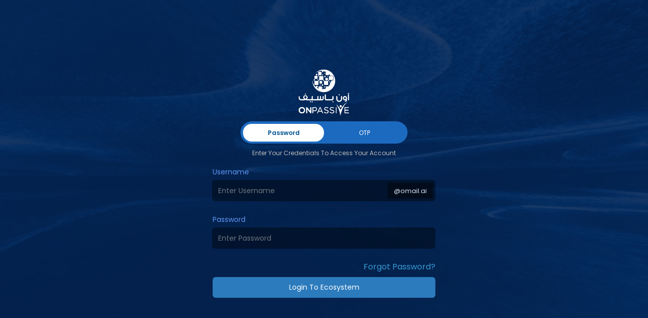

--- FILE ---
content_type: text/html
request_url: https://oes.onpassive.com/
body_size: 5976
content:
<!DOCTYPE html><html lang="en"><head><link rel="preconnect" href="https://fonts.gstatic.com" crossorigin="">
  <meta charset="utf-8">
  <title>ONPASSIVE Ecosystem</title>
  <base href="/">
  <!-- <meta http-equiv="Content-Security-Policy" content="upgrade-insecure-requests" /> -->
  <meta name="viewport" content="width=device-width, initial-scale=1, maximum-scale=1, user-scalable=0">
  <style type="text/css">@font-face{font-family:'Material Icons';font-style:normal;font-weight:400;src:url(https://fonts.gstatic.com/s/materialicons/v142/flUhRq6tzZclQEJ-Vdg-IuiaDsNcIhQ8tQ.woff2) format('woff2');}@font-face{font-family:'Roboto';font-style:normal;font-weight:300;src:url(https://fonts.gstatic.com/s/roboto/v32/KFOlCnqEu92Fr1MmSU5fCRc4AMP6lbBP.woff2) format('woff2');unicode-range:U+0460-052F, U+1C80-1C8A, U+20B4, U+2DE0-2DFF, U+A640-A69F, U+FE2E-FE2F;}@font-face{font-family:'Roboto';font-style:normal;font-weight:300;src:url(https://fonts.gstatic.com/s/roboto/v32/KFOlCnqEu92Fr1MmSU5fABc4AMP6lbBP.woff2) format('woff2');unicode-range:U+0301, U+0400-045F, U+0490-0491, U+04B0-04B1, U+2116;}@font-face{font-family:'Roboto';font-style:normal;font-weight:300;src:url(https://fonts.gstatic.com/s/roboto/v32/KFOlCnqEu92Fr1MmSU5fCBc4AMP6lbBP.woff2) format('woff2');unicode-range:U+1F00-1FFF;}@font-face{font-family:'Roboto';font-style:normal;font-weight:300;src:url(https://fonts.gstatic.com/s/roboto/v32/KFOlCnqEu92Fr1MmSU5fBxc4AMP6lbBP.woff2) format('woff2');unicode-range:U+0370-0377, U+037A-037F, U+0384-038A, U+038C, U+038E-03A1, U+03A3-03FF;}@font-face{font-family:'Roboto';font-style:normal;font-weight:300;src:url(https://fonts.gstatic.com/s/roboto/v32/KFOlCnqEu92Fr1MmSU5fCxc4AMP6lbBP.woff2) format('woff2');unicode-range:U+0102-0103, U+0110-0111, U+0128-0129, U+0168-0169, U+01A0-01A1, U+01AF-01B0, U+0300-0301, U+0303-0304, U+0308-0309, U+0323, U+0329, U+1EA0-1EF9, U+20AB;}@font-face{font-family:'Roboto';font-style:normal;font-weight:300;src:url(https://fonts.gstatic.com/s/roboto/v32/KFOlCnqEu92Fr1MmSU5fChc4AMP6lbBP.woff2) format('woff2');unicode-range:U+0100-02BA, U+02BD-02C5, U+02C7-02CC, U+02CE-02D7, U+02DD-02FF, U+0304, U+0308, U+0329, U+1D00-1DBF, U+1E00-1E9F, U+1EF2-1EFF, U+2020, U+20A0-20AB, U+20AD-20C0, U+2113, U+2C60-2C7F, U+A720-A7FF;}@font-face{font-family:'Roboto';font-style:normal;font-weight:300;src:url(https://fonts.gstatic.com/s/roboto/v32/KFOlCnqEu92Fr1MmSU5fBBc4AMP6lQ.woff2) format('woff2');unicode-range:U+0000-00FF, U+0131, U+0152-0153, U+02BB-02BC, U+02C6, U+02DA, U+02DC, U+0304, U+0308, U+0329, U+2000-206F, U+20AC, U+2122, U+2191, U+2193, U+2212, U+2215, U+FEFF, U+FFFD;}@font-face{font-family:'Roboto';font-style:normal;font-weight:400;src:url(https://fonts.gstatic.com/s/roboto/v32/KFOmCnqEu92Fr1Mu72xKKTU1Kvnz.woff2) format('woff2');unicode-range:U+0460-052F, U+1C80-1C8A, U+20B4, U+2DE0-2DFF, U+A640-A69F, U+FE2E-FE2F;}@font-face{font-family:'Roboto';font-style:normal;font-weight:400;src:url(https://fonts.gstatic.com/s/roboto/v32/KFOmCnqEu92Fr1Mu5mxKKTU1Kvnz.woff2) format('woff2');unicode-range:U+0301, U+0400-045F, U+0490-0491, U+04B0-04B1, U+2116;}@font-face{font-family:'Roboto';font-style:normal;font-weight:400;src:url(https://fonts.gstatic.com/s/roboto/v32/KFOmCnqEu92Fr1Mu7mxKKTU1Kvnz.woff2) format('woff2');unicode-range:U+1F00-1FFF;}@font-face{font-family:'Roboto';font-style:normal;font-weight:400;src:url(https://fonts.gstatic.com/s/roboto/v32/KFOmCnqEu92Fr1Mu4WxKKTU1Kvnz.woff2) format('woff2');unicode-range:U+0370-0377, U+037A-037F, U+0384-038A, U+038C, U+038E-03A1, U+03A3-03FF;}@font-face{font-family:'Roboto';font-style:normal;font-weight:400;src:url(https://fonts.gstatic.com/s/roboto/v32/KFOmCnqEu92Fr1Mu7WxKKTU1Kvnz.woff2) format('woff2');unicode-range:U+0102-0103, U+0110-0111, U+0128-0129, U+0168-0169, U+01A0-01A1, U+01AF-01B0, U+0300-0301, U+0303-0304, U+0308-0309, U+0323, U+0329, U+1EA0-1EF9, U+20AB;}@font-face{font-family:'Roboto';font-style:normal;font-weight:400;src:url(https://fonts.gstatic.com/s/roboto/v32/KFOmCnqEu92Fr1Mu7GxKKTU1Kvnz.woff2) format('woff2');unicode-range:U+0100-02BA, U+02BD-02C5, U+02C7-02CC, U+02CE-02D7, U+02DD-02FF, U+0304, U+0308, U+0329, U+1D00-1DBF, U+1E00-1E9F, U+1EF2-1EFF, U+2020, U+20A0-20AB, U+20AD-20C0, U+2113, U+2C60-2C7F, U+A720-A7FF;}@font-face{font-family:'Roboto';font-style:normal;font-weight:400;src:url(https://fonts.gstatic.com/s/roboto/v32/KFOmCnqEu92Fr1Mu4mxKKTU1Kg.woff2) format('woff2');unicode-range:U+0000-00FF, U+0131, U+0152-0153, U+02BB-02BC, U+02C6, U+02DA, U+02DC, U+0304, U+0308, U+0329, U+2000-206F, U+20AC, U+2122, U+2191, U+2193, U+2212, U+2215, U+FEFF, U+FFFD;}@font-face{font-family:'Roboto';font-style:normal;font-weight:500;src:url(https://fonts.gstatic.com/s/roboto/v32/KFOlCnqEu92Fr1MmEU9fCRc4AMP6lbBP.woff2) format('woff2');unicode-range:U+0460-052F, U+1C80-1C8A, U+20B4, U+2DE0-2DFF, U+A640-A69F, U+FE2E-FE2F;}@font-face{font-family:'Roboto';font-style:normal;font-weight:500;src:url(https://fonts.gstatic.com/s/roboto/v32/KFOlCnqEu92Fr1MmEU9fABc4AMP6lbBP.woff2) format('woff2');unicode-range:U+0301, U+0400-045F, U+0490-0491, U+04B0-04B1, U+2116;}@font-face{font-family:'Roboto';font-style:normal;font-weight:500;src:url(https://fonts.gstatic.com/s/roboto/v32/KFOlCnqEu92Fr1MmEU9fCBc4AMP6lbBP.woff2) format('woff2');unicode-range:U+1F00-1FFF;}@font-face{font-family:'Roboto';font-style:normal;font-weight:500;src:url(https://fonts.gstatic.com/s/roboto/v32/KFOlCnqEu92Fr1MmEU9fBxc4AMP6lbBP.woff2) format('woff2');unicode-range:U+0370-0377, U+037A-037F, U+0384-038A, U+038C, U+038E-03A1, U+03A3-03FF;}@font-face{font-family:'Roboto';font-style:normal;font-weight:500;src:url(https://fonts.gstatic.com/s/roboto/v32/KFOlCnqEu92Fr1MmEU9fCxc4AMP6lbBP.woff2) format('woff2');unicode-range:U+0102-0103, U+0110-0111, U+0128-0129, U+0168-0169, U+01A0-01A1, U+01AF-01B0, U+0300-0301, U+0303-0304, U+0308-0309, U+0323, U+0329, U+1EA0-1EF9, U+20AB;}@font-face{font-family:'Roboto';font-style:normal;font-weight:500;src:url(https://fonts.gstatic.com/s/roboto/v32/KFOlCnqEu92Fr1MmEU9fChc4AMP6lbBP.woff2) format('woff2');unicode-range:U+0100-02BA, U+02BD-02C5, U+02C7-02CC, U+02CE-02D7, U+02DD-02FF, U+0304, U+0308, U+0329, U+1D00-1DBF, U+1E00-1E9F, U+1EF2-1EFF, U+2020, U+20A0-20AB, U+20AD-20C0, U+2113, U+2C60-2C7F, U+A720-A7FF;}@font-face{font-family:'Roboto';font-style:normal;font-weight:500;src:url(https://fonts.gstatic.com/s/roboto/v32/KFOlCnqEu92Fr1MmEU9fBBc4AMP6lQ.woff2) format('woff2');unicode-range:U+0000-00FF, U+0131, U+0152-0153, U+02BB-02BC, U+02C6, U+02DA, U+02DC, U+0304, U+0308, U+0329, U+2000-206F, U+20AC, U+2122, U+2191, U+2193, U+2212, U+2215, U+FEFF, U+FFFD;}.material-icons{font-family:'Material Icons';font-weight:normal;font-style:normal;font-size:24px;line-height:1;letter-spacing:normal;text-transform:none;display:inline-block;white-space:nowrap;word-wrap:normal;direction:ltr;-webkit-font-feature-settings:'liga';-webkit-font-smoothing:antialiased;}</style>
  <link rel="icon" type="image/x-icon" href="favicon.ico">
  <style>@-webkit-keyframes fa-spin{0%{-webkit-transform:rotate(0deg);transform:rotate(0deg)}to{-webkit-transform:rotate(1turn);transform:rotate(1turn)}}</style><link rel="stylesheet" href="assets/css/fontawesome.min.css" media="print" onload="this.media='all'"><noscript><link rel="stylesheet" href="assets/css/fontawesome.min.css"></noscript>
  <link rel="canonical" href="https://www.onpassive.com">

  <!-- Google Tag Manager -->
  <script>
    (function (w, d, s, l, i) {
      w[l] = w[l] || [];
      w[l].push({ "gtm.start": new Date().getTime(), event: "gtm.js" });
      var f = d.getElementsByTagName(s)[0],
        j = d.createElement(s),
        dl = l != "dataLayer" ? "&l=" + l : "";
      j.async = true;
      j.src = "https://www.googletagmanager.com/gtm.js?id=" + i + dl;
      f.parentNode.insertBefore(j, f);
    })(window, document, "script", "dataLayer", "GTM-5WN5QCF");
  </script>

  <!-- End Google Tag Manager -->
  <script>
    window.voices = speechSynthesis.getVoices();
  </script>
  <!-- Google tag (gtag.js) -->
  <script async="" src="https://www.googletagmanager.com/gtag/js?id=G-3GSPRS7W4K"></script>
  <script>
    window.dataLayer = window.dataLayer || [];
    function gtag() {
      dataLayer.push(arguments);
    }
    gtag("js", new Date());
    gtag("config", "G-3GSPRS7W4K");
  </script>

  <link rel="stylesheet" href="https://cdnjs.cloudflare.com/ajax/libs/jquery.perfect-scrollbar/0.6.7/css/perfect-scrollbar.min.css">
  <!-- <script type="text/javascript" src="https://svc.webspellchecker.net/spellcheck31/wscbundle/wscbundle.js"></script> -->
  <script type="text/javascript" src="https://svc.webspellchecker.net/spellcheck31/wscbundle/wscbundle.js"></script>
  <script>
    // window.WEBSPELLCHECKER_CONFIG = {
    //   autoSearch: true,
    //   autoDestroy: true,
    //   serviceId: "OVtFYWCp5Budq6h"
    // };
    window.WEBSPELLCHECKER_CONFIG = {
      autoSearch: true,
      autoDestroy: true,
      // lang: 'auto', // set the default language
      serviceId: "OVtFYWCp5Budq6h",
    };
  </script>

  <!-- <script>
    new FroalaEditor('#froala-editor', {
        iframe: true,
        events: {
            'initialized': function() {
                WEBSPELLCHECKER.init({
                    container: this.$iframe ? this.$iframe[0] : this.el
                });
             }
         }
    }); 
  </script> -->
<style>@import"https://fonts.googleapis.com/css2?family=Poppins:ital,wght@0,100;0,200;0,300;0,400;0,500;0,600;0,700;0,800;0,900;1,100;1,200;1,300;1,400;1,500;1,600;1,700;1,800;1,900&display=swap";@import"https://fonts.googleapis.com/css2?family=Poppins:wght@100;200;300;400;500;600;700;800;900&display=swap";:root{--white-color:#fff;--main-color:#1B3999;--link-color:#2E87DF;--link-color2:#0E60FF;--blue-color:#1B3999;--orange-color:#FE9900;--orange-color2:#EE7F00;--light-orange-color:#FFF9F1;--green-color:#01D167;--green-color2:#20BF30;--header-bg-color:#F1F8FE;--light-grey-color:#F6F9FC;--clamp14:clamp(12px, .72916vw, 14px);--clamp16:clamp(14px, .8333vw, 16px);--clamp18:clamp(16px, .9375vw, 18px);--clamp24:clamp(16px, 1.25vw, 24px);--clamp26:clamp(18px, 1.3541vw, 26px);--clamp28:clamp(20px, 1.4583vw, 28px);--clamp36:clamp(24px, 1.875vw, 36px);--clamp48:clamp(25px, 2.5vw, 48px);--clamp56:clamp(30px, 2.916vw, 56px);--clamp70:clamp(54px, 3.6458vw, 70px);--font-family:"Poppins", sans-serif}@charset "UTF-8";:root{--bs-blue:#0d6efd;--bs-indigo:#6610f2;--bs-purple:#6f42c1;--bs-pink:#d63384;--bs-red:#dc3545;--bs-orange:#fd7e14;--bs-yellow:#ffc107;--bs-green:#198754;--bs-teal:#20c997;--bs-cyan:#0dcaf0;--bs-black:#000;--bs-white:#fff;--bs-gray:#6c757d;--bs-gray-dark:#343a40;--bs-gray-100:#f8f9fa;--bs-gray-200:#e9ecef;--bs-gray-300:#dee2e6;--bs-gray-400:#ced4da;--bs-gray-500:#adb5bd;--bs-gray-600:#6c757d;--bs-gray-700:#495057;--bs-gray-800:#343a40;--bs-gray-900:#212529;--bs-primary:#0d6efd;--bs-secondary:#6c757d;--bs-success:#198754;--bs-info:#0dcaf0;--bs-warning:#ffc107;--bs-danger:#dc3545;--bs-light:#f8f9fa;--bs-dark:#212529;--bs-primary-rgb:13,110,253;--bs-secondary-rgb:108,117,125;--bs-success-rgb:25,135,84;--bs-info-rgb:13,202,240;--bs-warning-rgb:255,193,7;--bs-danger-rgb:220,53,69;--bs-light-rgb:248,249,250;--bs-dark-rgb:33,37,41;--bs-white-rgb:255,255,255;--bs-black-rgb:0,0,0;--bs-body-color-rgb:33,37,41;--bs-body-bg-rgb:255,255,255;--bs-font-sans-serif:system-ui,-apple-system,"Segoe UI",Roboto,"Helvetica Neue","Noto Sans","Liberation Sans",Arial,sans-serif,"Apple Color Emoji","Segoe UI Emoji","Segoe UI Symbol","Noto Color Emoji";--bs-font-monospace:SFMono-Regular,Menlo,Monaco,Consolas,"Liberation Mono","Courier New",monospace;--bs-gradient:linear-gradient(180deg, rgba(255, 255, 255, .15), rgba(255, 255, 255, 0));--bs-body-font-family:var(--bs-font-sans-serif);--bs-body-font-size:1rem;--bs-body-font-weight:400;--bs-body-line-height:1.5;--bs-body-color:#212529;--bs-body-bg:#fff;--bs-border-width:1px;--bs-border-style:solid;--bs-border-color:#dee2e6;--bs-border-color-translucent:rgba(0, 0, 0, .175);--bs-border-radius:.375rem;--bs-border-radius-sm:.25rem;--bs-border-radius-lg:.5rem;--bs-border-radius-xl:1rem;--bs-border-radius-2xl:2rem;--bs-border-radius-pill:50rem;--bs-link-color:#0d6efd;--bs-link-hover-color:#0a58ca;--bs-code-color:#d63384;--bs-highlight-bg:#fff3cd}*,:after,:before{box-sizing:border-box}@media (prefers-reduced-motion:no-preference){:root{scroll-behavior:smooth}}body{margin:0;font-family:var(--bs-body-font-family);font-size:var(--bs-body-font-size);font-weight:var(--bs-body-font-weight);line-height:var(--bs-body-line-height);color:var(--bs-body-color);text-align:var(--bs-body-text-align);background-color:var(--bs-body-bg);-webkit-text-size-adjust:100%;-webkit-tap-highlight-color:transparent}@charset "UTF-8";:root{--white-color:#fff;--main-color:#1B3999;--link-color:#2E87DF;--link-color2:#0E60FF;--blue-color:#1B3999;--orange-color:#FE9900;--orange-color2:#EE7F00;--light-orange-color:#FFF9F1;--green-color:#01D167;--green-color2:#20BF30;--header-bg-color:#F1F8FE;--light-grey-color:#F6F9FC;--clamp14:clamp(12px, .72916vw, 14px);--clamp16:clamp(14px, .8333vw, 16px);--clamp18:clamp(16px, .9375vw, 18px);--clamp24:clamp(16px, 1.25vw, 24px);--clamp26:clamp(18px, 1.3541vw, 26px);--clamp28:clamp(20px, 1.4583vw, 28px);--clamp36:clamp(24px, 1.875vw, 36px);--clamp48:clamp(25px, 2.5vw, 48px);--clamp56:clamp(30px, 2.916vw, 56px);--clamp70:clamp(54px, 3.6458vw, 70px);--font-family:"Poppins", sans-serif}:root{--bs-blue:#0d6efd;--bs-indigo:#6610f2;--bs-purple:#6f42c1;--bs-pink:#d63384;--bs-red:#dc3545;--bs-orange:#fd7e14;--bs-yellow:#ffc107;--bs-green:#198754;--bs-teal:#20c997;--bs-cyan:#0dcaf0;--bs-black:#000;--bs-white:#fff;--bs-gray:#6c757d;--bs-gray-dark:#343a40;--bs-gray-100:#f8f9fa;--bs-gray-200:#e9ecef;--bs-gray-300:#dee2e6;--bs-gray-400:#ced4da;--bs-gray-500:#adb5bd;--bs-gray-600:#6c757d;--bs-gray-700:#495057;--bs-gray-800:#343a40;--bs-gray-900:#212529;--bs-primary:#0d6efd;--bs-secondary:#6c757d;--bs-success:#198754;--bs-info:#0dcaf0;--bs-warning:#ffc107;--bs-danger:#dc3545;--bs-light:#f8f9fa;--bs-dark:#212529;--bs-primary-rgb:13, 110, 253;--bs-secondary-rgb:108, 117, 125;--bs-success-rgb:25, 135, 84;--bs-info-rgb:13, 202, 240;--bs-warning-rgb:255, 193, 7;--bs-danger-rgb:220, 53, 69;--bs-light-rgb:248, 249, 250;--bs-dark-rgb:33, 37, 41;--bs-white-rgb:255, 255, 255;--bs-black-rgb:0, 0, 0;--bs-body-color-rgb:33, 37, 41;--bs-body-bg-rgb:255, 255, 255;--bs-font-sans-serif:system-ui, -apple-system, "Segoe UI", Roboto, "Helvetica Neue", "Noto Sans", "Liberation Sans", Arial, sans-serif, "Apple Color Emoji", "Segoe UI Emoji", "Segoe UI Symbol", "Noto Color Emoji";--bs-font-monospace:SFMono-Regular, Menlo, Monaco, Consolas, "Liberation Mono", "Courier New", monospace;--bs-gradient:linear-gradient(180deg, rgba(255, 255, 255, .15), rgba(255, 255, 255, 0));--bs-body-font-family:var(--bs-font-sans-serif);--bs-body-font-size:1rem;--bs-body-font-weight:400;--bs-body-line-height:1.5;--bs-body-color:#212529;--bs-body-bg:#fff;--bs-border-width:1px;--bs-border-style:solid;--bs-border-color:#dee2e6;--bs-border-color-translucent:rgba(0, 0, 0, .175);--bs-border-radius:.375rem;--bs-border-radius-sm:.25rem;--bs-border-radius-lg:.5rem;--bs-border-radius-xl:1rem;--bs-border-radius-2xl:2rem;--bs-border-radius-pill:50rem;--bs-link-color:#0d6efd;--bs-link-hover-color:#0a58ca;--bs-code-color:#d63384;--bs-highlight-bg:#fff3cd}*,*:before,*:after{box-sizing:border-box}@media (prefers-reduced-motion: no-preference){:root{scroll-behavior:smooth}}body{margin:0;font-family:var(--bs-body-font-family);font-size:var(--bs-body-font-size);font-weight:var(--bs-body-font-weight);line-height:var(--bs-body-line-height);color:var(--bs-body-color);text-align:var(--bs-body-text-align);background-color:var(--bs-body-bg);-webkit-text-size-adjust:100%;-webkit-tap-highlight-color:rgba(0,0,0,0)}:root{--otrim-white:#fff;--otrim-filter:invert(0);--otrim-filter2:invert(0) brightness(1) saturate(1);--otrim-text-color:#384455;--otrim-primary-color:#084753;--otrim-text-link:#133A92;--otrim-btnoutline-bg:transparent;--otrim-btn-bg:linear-gradient(290.98deg, #007289 27.72%, #123A92 85.16%);--otrim-hover-btn-bg:linear-gradient(290.98deg, #007289 27.72%, #123A92 85.16%);--otrim-border-color:#084753;--otrim-border:#E4E2E8;--otrim-border2:#f4f4f4;--otrim-title3:#06152B;--otrim-body-bg:#E4ECF9;--otrim-obs-sidemenu-logo:#f9f9f9;--otrim-obs-sidemenu-bg:#f0f0f0;--otrim-sidemenu-bg:#f1f1f1;--otrim-sidemenulist-bg:#fff;--otrim-sidemenulist-color:#1F4393;--otrim-header-bg:linear-gradient(90deg, #FFFFFF 0%, #015391 49%, #FFFFFF 100%);--otrim-breadcrumb-bg:#fff;--otrim-breadcrumb-item:#4236f19f;--otrim-breadcrumb-item-active:#4136F1;--otrim-innercard-bg:#F7F7F7;--otrim-innercard-header-bg:linear-gradient(290.98deg, #007289 27.72%, #123A92 85.16%);--otrim-card-bg:#fff;--otrim-card-border:#f4f4f4;--otrim-created-link-card:#F7F9FF;--otrim-card2:#BBDBE3;--otrim-card2-border:#82C7D8;--otrim-status-link1:#133A92;--otrim-status-bg1:rgba(19, 56, 144, .1);--otrim-status-link2:#01718A;--otrim-status-bg2:rgba(1, 113, 138, .1);--otrim-status-link3:#13572A;--otrim-status-bg3:rgba(19, 87, 42, .1);--otrim-input-bg:#fff;--otrim-inputsearch-bg:#e9ecef;--otrim-label:#313131;--otrim-input-border:#8FA1C9;--otrim-input-check-bgcolor:#1DA1F2;--otrim-placeholder-color:#616F81;--otrim-input-color:#161819;--otrim-input-btn-disabled-bg:#efefef;--otrim-table-bg:#ffffff;--otrim-table-head-bg:linear-gradient(290.98deg, #007289 27.72%, #123A92 85.16%);--otrim-table-text-color:#173545;--otrim-table-border:#D8E8FF;--otrim-table-odd:#fff;--otrim-table-even:#F7F9FF;--otrim-table-footer-bg:rgba(28, 160, 242, .12);--otrim-tooltip-bg:#DEE8FF;--otrim-tooltip-border:#1F4393;--otrim-tooltip-color:#1F4393;--otrim-themebtn-bg:#ffffff;--otrim-themebtn-color:#133A92}:root{--color-scheme:light;--menu-toggle:#8340FA;--menu-toggle-bg:#ffffff;--asidemenu-collepse-icon:#1F4393;--logo-text:#483AA7;--text-white:#ffffff;--text-dark:#2A3F51;--aside-menu-bg:#f1f1f1;--obsT_primary:#1DA1F2;--obsT_body:#E4ECF9;--obsT_color:#FFFFFF;--text-color:#173545;--text-color2:#616F81;--breadcrumb-bg:#ffffff;--section-card-bg:#ffffff;--btn-gb-color:#CBEBFF;--border-color:#E0E0E0;--border-color-50:#EBEAFF;--obsT_title:#1F4393;--obsT_subtitle:#0A2477;--cohort-tooltip:#fff;--input-bg-color:#F8F8FF;--label-color:#313131;--input-border-color:#F8F8FF;--input-check-color:#dadde1;--input-check-bgcolor:#1DA1F2;--placeholder-color:#616F81;--create-campaign-placeholder-color:#0A2477;--input-color:#000;--input-btn-disabled-bg:#efefef;--form-select-bg-img:url("data:image/svg+xml,%3csvg xmlns='http://www.w3.org/2000/svg' viewBox='0 0 16 16'%3e%3cpath fill='none' stroke='%23343a40' stroke-linecap='round' stroke-linejoin='round' stroke-width='2' d='m2 5 6 6 6-6'/%3e%3c/svg%3e");--map-bg:#def3ff;--map-color:#fff;--card-bg:#ffffff;--card-bg-secondary:#EDF1FF;--card-bg-third:#f8f8ff;--card-bg-four:#F3F5FF;--card-header-bg:#E8F3FF;--card-border-color:#e1eaf5;--table-bg:#ffffff;--table-bg2:#DCF2FD;--table-head-bg:#e3f3fd;--table-text-color:#173545;--table-border:#D8E8FF;--table-footer-bg:#e3f3fd;--modal-header:#e3f3fd;--modal-border-color:#D8E8FF;--modal-body:#fff;--userpath:#C8EBFF;--realtime1:#D6FFDC;--realtime2:#FFE2E2;--realtime3:#EDFFDB;--realtime4:#FFE2E2;--obsT_danger:#E8524A;--obsT_success:#01D167;--obsT_warning:#FEC600;--obsT_link:#136CDE;--filterObject:invert(0);--obst-mode-light:inline-block;--obst-mode-dark:none}:root{--font-family:"Poppins", sans-serif;--primary-color:#2D7EC1;--secondary-color:#CBE8FE;--primary-btn-bg:transparent linear-gradient(270deg, var(--primary-color) 0%, var(--secondary-color) 100%) 0% 0% no-repeat padding-box;--text-color:#0F1419;--text-muted-color:#969696;--link-color:#125df2;--header-text-color:#463742;--header-border-color:#f1f1f1;--card-border-color:#d7d3e0;--black-color:#000000;--white-color:#ffffff;--error-color:#e61800;--body-bg:#EFF3F4;--bg-color1:#8743ff33;--input-bg:#EEF7FF;--table-head-bg:#DEF1FF;--input-height:42px;--input-height-lg:42px;--input-height-sm:40px;--body-content-bg:#f7f7f7;--success-bg:#1ad5984d;--success-text-color:#45B549;--pending-bg:#217efd4d;--pending-text-color:#217efd;--failed-bg:#ea3a3d4d;--failed-text-color:#ff2f33;--font-weght-medium:500;--font-weght-bold:600;--uppercase:uppercase;--border-radius1:8px;--border-radius2:10px;--border-radius3:16px;--border-color-ticket-from:#eae9ed;--arrow-btn-bg:#dccafc;--btn-outline-bg:#f1ebff80;--table-even-color:#F8F8F8;--voilet-color:#7b41fd;--title-color:#015391;--oes-secondary-color:#E8F5FD;--oes-text-color:#616B80;--btn-primary-color:#2A76B4;--oes-title-color:#064B8B;--oes-table-color:#2E3744;--back-btn-bg:#015391;--clamp12:clamp(10px, .625vw, 12px);--clamp13:clamp(11px, .677vw, 13px);--clamp14:clamp(12px, .72916vw, 14px);--clamp15:clamp(13px, .78125vw, 15px);--clamp16:clamp(14px, .8333vw, 16px);--clamp18:clamp(15px, .9375vw, 18px);--clamp20:clamp(16px, 1.0416vw, 20px);--clamp22:clamp(16px, 1.14583vw, 22px);--clamp24:clamp(18px, 1.25vw, 24px);--clamp26:clamp(20px, 1.3541vw, 26px);--clamp28:clamp(22px, 1.4583vw, 28px);--clamp30:clamp(20px, 1.5625vw, 30px);--clamp32:clamp(24px, 1.6666vw, 32px);--clamp34:clamp(25px, 1.77083vw, 34px);--clamp36:clamp(25px, 1.875vw, 36px);--clamp38:clamp(26px, 1.97916vw, 38px);--clamp40:clamp(25px, 2.083vw, 40px);--clamp42:clamp(25px, 2.1875vw, 42px);--clamp44:clamp(25px, 2.2916vw, 44px);--clamp46:clamp(36px, 2.39583vw, 46px);--clamp48:clamp(30px, 2.5vw, 48px);--clamp60:clamp(35px, 3.125vw, 60px);--clamp78:clamp(40px, 4.0625vw, 78px)}html,body{scroll-behavior:smooth;scrollbar-width:none}body{margin:0;font-family:Poppins,sans-serif;min-height:100%;background-color:var(--body-bg)!important}:root{--onet-dark-bg-primary:#081827;--onet-dark-bg-secondary:#122333;--onet-dark-bg-hovered:#182b3c;--onet-dark-border-color:#243C51;--onet-primary-color:#034C53;--onet-secondary-color:#f3f3f3;--onet-label-color:#1e2730;--onet-text-dark-color:#5E989D;--onet-text-primary-color:#ffffff;--onet-text-secondary-color:#729B9F;--onet-black-color:#000000;--onet-white-color:#ffffff;--onet-btn-color:#dedede;--onet-btn-secondary-color:#345763;--onet-blue-color:#006FFF;--onet-light-blue:#ceddc9;--onet-light-green:#D8FCD8;--onet-banner-green:#E8FAEB;--onet-grey-color:#21c93842;--onet-link-color:#FF5D5D;--onet-darkgrey-color:#047a14;--onet-lightgrey-color:#21c93821;--onet-font-family:font-family: "Poppins", sans-serif !important}:root{--onet-primary-color:#034c53;--onet-secondary-color:#f3f3f3;--onet-label-color:#1e2730;--onet-text-color:#0c8c98;--onet-title-color:#2E3744;--onet-black-color:#000000;--onet-white-color:#ffffff;--onet-btn-color:#dedede;--onet-blue-color:#1f4393;--onet-light-blue:#ceddc9;--onet-light-green:#D8FCD8;--onet-banner-green:#E8FAEB;--onet-grey-color:#21c93842;--onet-link-color:#ff5e3a;--onet-darkgrey-color:#047a14;--onet-lightgrey-color:#21c93821;--onet-link-blue-color:#2692FF;--onet-font-family:font-family: "Poppins", sans-serif !important}</style><link rel="stylesheet" href="styles.1fb634cf43439abf.css" media="print" onload="this.media='all'"><noscript><link rel="stylesheet" href="styles.1fb634cf43439abf.css"></noscript></head>

<body>
  <script src="https://cdn.checkout.com/js/framesv2.min.js"></script>

  <script src="https://code.jquery.com/jquery-3.4.1.min.js" integrity="sha256-
CSXorXvZcTkaix6Yvo6HppcZGetbYMGWSFlBw8HfCJo=" crossorigin="anonymous"></script>

  <!-- Google Tag Manager (noscript) -->
  <noscript>
    <iframe src="https://www.googletagmanager.com/ns.html?id=GTM-5WN5QCF" height="0" width="0"
      style="display: none; visibility: hidden">
    </iframe>
  </noscript>

  <!-- End Google Tag Manager (noscript) -->
  <app-root>
    <!-- <span class="k-icon k-i-loading" style="color: #ff6358"></span> -->
  </app-root>
<script src="polyfills.5afc83c775b469b2.js" type="module"></script><script src="scripts.4c5a0d518e5e1a32.js" defer></script><script src="main.4021c3b61b89e55c.js" type="module"></script>

</body></html>

--- FILE ---
content_type: application/javascript
request_url: https://oes.onpassive.com/5846.6659c0d430521945.js
body_size: 27536
content:
(self.webpackChunkobsuser=self.webpackChunkobsuser||[]).push([[5846,3963],{61135:(x,g,o)=>{o.d(g,{X:()=>l});var c=o(77579);class l extends c.x{constructor(p){super(),this._value=p}get value(){return this.getValue()}_subscribe(p){const h=super._subscribe(p);return!h.closed&&p.next(this._value),h}getValue(){const{hasError:p,thrownError:h,_value:S}=this;if(p)throw h;return this._throwIfClosed(),S}next(p){super.next(this._value=p)}}},68306:(x,g,o)=>{o.d(g,{y:()=>d});var c=o(70930),l=o(50727),v=o(48822),p=o(44671);var R=o(42416),O=o(30576),E=o(72806);let d=(()=>{class U{constructor(B){B&&(this._subscribe=B)}lift(B){const W=new U;return W.source=this,W.operator=B,W}subscribe(B,W,Q){const Z=function j(U){return U&&U instanceof c.Lv||function w(U){return U&&(0,O.m)(U.next)&&(0,O.m)(U.error)&&(0,O.m)(U.complete)}(U)&&(0,l.Nn)(U)}(B)?B:new c.Hp(B,W,Q);return(0,E.x)(()=>{const{operator:X,source:I}=this;Z.add(X?X.call(Z,I):I?this._subscribe(Z):this._trySubscribe(Z))}),Z}_trySubscribe(B){try{return this._subscribe(B)}catch(W){B.error(W)}}forEach(B,W){return new(W=f(W))((Q,Z)=>{const X=new c.Hp({next:I=>{try{B(I)}catch(A){Z(A),X.unsubscribe()}},error:Z,complete:Q});this.subscribe(X)})}_subscribe(B){var W;return null===(W=this.source)||void 0===W?void 0:W.subscribe(B)}[v.L](){return this}pipe(...B){return function S(U){return 0===U.length?p.y:1===U.length?U[0]:function(B){return U.reduce((W,Q)=>Q(W),B)}}(B)(this)}toPromise(B){return new(B=f(B))((W,Q)=>{let Z;this.subscribe(X=>Z=X,X=>Q(X),()=>W(Z))})}}return U.create=F=>new U(F),U})();function f(U){var F;return null!==(F=U??R.v.Promise)&&void 0!==F?F:Promise}},77579:(x,g,o)=>{o.d(g,{x:()=>R});var c=o(68306),l=o(50727);const p=(0,o(83888).d)(E=>function(){E(this),this.name="ObjectUnsubscribedError",this.message="object unsubscribed"});var h=o(38737),S=o(72806);let R=(()=>{class E extends c.y{constructor(){super(),this.closed=!1,this.currentObservers=null,this.observers=[],this.isStopped=!1,this.hasError=!1,this.thrownError=null}lift(f){const w=new O(this,this);return w.operator=f,w}_throwIfClosed(){if(this.closed)throw new p}next(f){(0,S.x)(()=>{if(this._throwIfClosed(),!this.isStopped){this.currentObservers||(this.currentObservers=Array.from(this.observers));for(const w of this.currentObservers)w.next(f)}})}error(f){(0,S.x)(()=>{if(this._throwIfClosed(),!this.isStopped){this.hasError=this.isStopped=!0,this.thrownError=f;const{observers:w}=this;for(;w.length;)w.shift().error(f)}})}complete(){(0,S.x)(()=>{if(this._throwIfClosed(),!this.isStopped){this.isStopped=!0;const{observers:f}=this;for(;f.length;)f.shift().complete()}})}unsubscribe(){this.isStopped=this.closed=!0,this.observers=this.currentObservers=null}get observed(){var f;return(null===(f=this.observers)||void 0===f?void 0:f.length)>0}_trySubscribe(f){return this._throwIfClosed(),super._trySubscribe(f)}_subscribe(f){return this._throwIfClosed(),this._checkFinalizedStatuses(f),this._innerSubscribe(f)}_innerSubscribe(f){const{hasError:w,isStopped:j,observers:U}=this;return w||j?l.Lc:(this.currentObservers=null,U.push(f),new l.w0(()=>{this.currentObservers=null,(0,h.P)(U,f)}))}_checkFinalizedStatuses(f){const{hasError:w,thrownError:j,isStopped:U}=this;w?f.error(j):U&&f.complete()}asObservable(){const f=new c.y;return f.source=this,f}}return E.create=(d,f)=>new O(d,f),E})();class O extends R{constructor(d,f){super(),this.destination=d,this.source=f}next(d){var f,w;null===(w=null===(f=this.destination)||void 0===f?void 0:f.next)||void 0===w||w.call(f,d)}error(d){var f,w;null===(w=null===(f=this.destination)||void 0===f?void 0:f.error)||void 0===w||w.call(f,d)}complete(){var d,f;null===(f=null===(d=this.destination)||void 0===d?void 0:d.complete)||void 0===f||f.call(d)}_subscribe(d){var f,w;return null!==(w=null===(f=this.source)||void 0===f?void 0:f.subscribe(d))&&void 0!==w?w:l.Lc}}},70930:(x,g,o)=>{o.d(g,{Hp:()=>B,Lv:()=>w});var c=o(30576),l=o(50727),v=o(42416),p=o(87849),h=o(25032);const S=E("C",void 0,void 0);function E(I,A,N){return{kind:I,value:A,error:N}}var d=o(43410),f=o(72806);class w extends l.w0{constructor(A){super(),this.isStopped=!1,A?(this.destination=A,(0,l.Nn)(A)&&A.add(this)):this.destination=X}static create(A,N,L){return new B(A,N,L)}next(A){this.isStopped?Z(function O(I){return E("N",I,void 0)}(A),this):this._next(A)}error(A){this.isStopped?Z(function R(I){return E("E",void 0,I)}(A),this):(this.isStopped=!0,this._error(A))}complete(){this.isStopped?Z(S,this):(this.isStopped=!0,this._complete())}unsubscribe(){this.closed||(this.isStopped=!0,super.unsubscribe(),this.destination=null)}_next(A){this.destination.next(A)}_error(A){try{this.destination.error(A)}finally{this.unsubscribe()}}_complete(){try{this.destination.complete()}finally{this.unsubscribe()}}}const j=Function.prototype.bind;function U(I,A){return j.call(I,A)}class F{constructor(A){this.partialObserver=A}next(A){const{partialObserver:N}=this;if(N.next)try{N.next(A)}catch(L){W(L)}}error(A){const{partialObserver:N}=this;if(N.error)try{N.error(A)}catch(L){W(L)}else W(A)}complete(){const{partialObserver:A}=this;if(A.complete)try{A.complete()}catch(N){W(N)}}}class B extends w{constructor(A,N,L){let D;if(super(),(0,c.m)(A)||!A)D={next:A??void 0,error:N??void 0,complete:L??void 0};else{let H;this&&v.v.useDeprecatedNextContext?(H=Object.create(A),H.unsubscribe=()=>this.unsubscribe(),D={next:A.next&&U(A.next,H),error:A.error&&U(A.error,H),complete:A.complete&&U(A.complete,H)}):D=A}this.destination=new F(D)}}function W(I){v.v.useDeprecatedSynchronousErrorHandling?(0,f.O)(I):(0,p.h)(I)}function Z(I,A){const{onStoppedNotification:N}=v.v;N&&d.z.setTimeout(()=>N(I,A))}const X={closed:!0,next:h.Z,error:function Q(I){throw I},complete:h.Z}},50727:(x,g,o)=>{o.d(g,{Lc:()=>S,w0:()=>h,Nn:()=>R});var c=o(30576);const v=(0,o(83888).d)(E=>function(f){E(this),this.message=f?`${f.length} errors occurred during unsubscription:\n${f.map((w,j)=>`${j+1}) ${w.toString()}`).join("\n  ")}`:"",this.name="UnsubscriptionError",this.errors=f});var p=o(38737);class h{constructor(d){this.initialTeardown=d,this.closed=!1,this._parentage=null,this._finalizers=null}unsubscribe(){let d;if(!this.closed){this.closed=!0;const{_parentage:f}=this;if(f)if(this._parentage=null,Array.isArray(f))for(const U of f)U.remove(this);else f.remove(this);const{initialTeardown:w}=this;if((0,c.m)(w))try{w()}catch(U){d=U instanceof v?U.errors:[U]}const{_finalizers:j}=this;if(j){this._finalizers=null;for(const U of j)try{O(U)}catch(F){d=d??[],F instanceof v?d=[...d,...F.errors]:d.push(F)}}if(d)throw new v(d)}}add(d){var f;if(d&&d!==this)if(this.closed)O(d);else{if(d instanceof h){if(d.closed||d._hasParent(this))return;d._addParent(this)}(this._finalizers=null!==(f=this._finalizers)&&void 0!==f?f:[]).push(d)}}_hasParent(d){const{_parentage:f}=this;return f===d||Array.isArray(f)&&f.includes(d)}_addParent(d){const{_parentage:f}=this;this._parentage=Array.isArray(f)?(f.push(d),f):f?[f,d]:d}_removeParent(d){const{_parentage:f}=this;f===d?this._parentage=null:Array.isArray(f)&&(0,p.P)(f,d)}remove(d){const{_finalizers:f}=this;f&&(0,p.P)(f,d),d instanceof h&&d._removeParent(this)}}h.EMPTY=(()=>{const E=new h;return E.closed=!0,E})();const S=h.EMPTY;function R(E){return E instanceof h||E&&"closed"in E&&(0,c.m)(E.remove)&&(0,c.m)(E.add)&&(0,c.m)(E.unsubscribe)}function O(E){(0,c.m)(E)?E():E.unsubscribe()}},42416:(x,g,o)=>{o.d(g,{v:()=>c});const c={onUnhandledError:null,onStoppedNotification:null,Promise:void 0,useDeprecatedSynchronousErrorHandling:!1,useDeprecatedNextContext:!1}},39841:(x,g,o)=>{o.d(g,{a:()=>d});var c=o(68306),l=o(54742),v=o(50457),p=o(44671),h=o(83268),S=o(63269),R=o(31810),O=o(25403),E=o(39672);function d(...j){const U=(0,S.yG)(j),F=(0,S.jO)(j),{args:B,keys:W}=(0,l.D)(j);if(0===B.length)return(0,v.D)([],U);const Q=new c.y(function f(j,U,F=p.y){return B=>{w(U,()=>{const{length:W}=j,Q=new Array(W);let Z=W,X=W;for(let I=0;I<W;I++)w(U,()=>{const A=(0,v.D)(j[I],U);let N=!1;A.subscribe((0,O.x)(B,L=>{Q[I]=L,N||(N=!0,X--),X||B.next(F(Q.slice()))},()=>{--Z||B.complete()}))},B)},B)}}(B,U,W?Z=>(0,R.n)(W,Z):p.y));return F?Q.pipe((0,h.Z)(F)):Q}function w(j,U,F){j?(0,E.f)(F,j,U):U()}},71350:(x,g,o)=>{o.d(g,{z:()=>p});var c=o(37886),l=o(63269),v=o(50457);function p(...h){return(0,c.u)()((0,v.D)(h,(0,l.yG)(h)))}},49770:(x,g,o)=>{o.d(g,{P:()=>v});var c=o(68306),l=o(38421);function v(p){return new c.y(h=>{(0,l.Xf)(p()).subscribe(h)})}},60515:(x,g,o)=>{o.d(g,{E:()=>l});const l=new(o(68306).y)(h=>h.complete())},50457:(x,g,o)=>{o.d(g,{D:()=>N});var c=o(38421),l=o(85363),v=o(54482);function p(L,D=0){return(0,v.e)((H,tt)=>{tt.add(L.schedule(()=>H.subscribe(tt),D))})}var R=o(68306),E=o(2202),d=o(30576),f=o(39672);function j(L,D){if(!L)throw new Error("Iterable cannot be null");return new R.y(H=>{(0,f.f)(H,D,()=>{const tt=L[Symbol.asyncIterator]();(0,f.f)(H,D,()=>{tt.next().then(y=>{y.done?H.complete():H.next(y.value)})},0,!0)})})}var U=o(93670),F=o(28239),B=o(81144),W=o(26495),Q=o(12206),Z=o(44532),X=o(53260);function N(L,D){return D?function A(L,D){if(null!=L){if((0,U.c)(L))return function h(L,D){return(0,c.Xf)(L).pipe(p(D),(0,l.Q)(D))}(L,D);if((0,B.z)(L))return function O(L,D){return new R.y(H=>{let tt=0;return D.schedule(function(){tt===L.length?H.complete():(H.next(L[tt++]),H.closed||this.schedule())})})}(L,D);if((0,F.t)(L))return function S(L,D){return(0,c.Xf)(L).pipe(p(D),(0,l.Q)(D))}(L,D);if((0,Q.D)(L))return j(L,D);if((0,W.T)(L))return function w(L,D){return new R.y(H=>{let tt;return(0,f.f)(H,D,()=>{tt=L[E.h](),(0,f.f)(H,D,()=>{let y,_;try{({value:y,done:_}=tt.next())}catch(C){return void H.error(C)}_?H.complete():H.next(y)},0,!0)}),()=>(0,d.m)(null==tt?void 0:tt.return)&&tt.return()})}(L,D);if((0,X.L)(L))return function I(L,D){return j((0,X.Q)(L),D)}(L,D)}throw(0,Z.z)(L)}(L,D):(0,c.Xf)(L)}},38421:(x,g,o)=>{o.d(g,{Xf:()=>j});var c=o(70655),l=o(81144),v=o(28239),p=o(68306),h=o(93670),S=o(12206),R=o(44532),O=o(26495),E=o(53260),d=o(30576),f=o(87849),w=o(48822);function j(I){if(I instanceof p.y)return I;if(null!=I){if((0,h.c)(I))return function U(I){return new p.y(A=>{const N=I[w.L]();if((0,d.m)(N.subscribe))return N.subscribe(A);throw new TypeError("Provided object does not correctly implement Symbol.observable")})}(I);if((0,l.z)(I))return function F(I){return new p.y(A=>{for(let N=0;N<I.length&&!A.closed;N++)A.next(I[N]);A.complete()})}(I);if((0,v.t)(I))return function B(I){return new p.y(A=>{I.then(N=>{A.closed||(A.next(N),A.complete())},N=>A.error(N)).then(null,f.h)})}(I);if((0,S.D)(I))return Q(I);if((0,O.T)(I))return function W(I){return new p.y(A=>{for(const N of I)if(A.next(N),A.closed)return;A.complete()})}(I);if((0,E.L)(I))return function Z(I){return Q((0,E.Q)(I))}(I)}throw(0,R.z)(I)}function Q(I){return new p.y(A=>{(function X(I,A){var N,L,D,H;return(0,c.mG)(this,void 0,void 0,function*(){try{for(N=(0,c.KL)(I);!(L=yield N.next()).done;)if(A.next(L.value),A.closed)return}catch(tt){D={error:tt}}finally{try{L&&!L.done&&(H=N.return)&&(yield H.call(N))}finally{if(D)throw D.error}}A.complete()})})(I,A).catch(N=>A.error(N))})}},39646:(x,g,o)=>{o.d(g,{of:()=>v});var c=o(63269),l=o(50457);function v(...p){const h=(0,c.yG)(p);return(0,l.D)(p,h)}},62843:(x,g,o)=>{o.d(g,{_:()=>v});var c=o(68306),l=o(30576);function v(p,h){const S=(0,l.m)(p)?p:()=>p,R=O=>O.error(S());return new c.y(h?O=>h.schedule(R,0,O):R)}},25403:(x,g,o)=>{o.d(g,{Q:()=>v,x:()=>l});var c=o(70930);function l(p,h,S,R,O){return new v(p,h,S,R,O)}class v extends c.Lv{constructor(h,S,R,O,E,d){super(h),this.onFinalize=E,this.shouldUnsubscribe=d,this._next=S?function(f){try{S(f)}catch(w){h.error(w)}}:super._next,this._error=O?function(f){try{O(f)}catch(w){h.error(w)}finally{this.unsubscribe()}}:super._error,this._complete=R?function(){try{R()}catch(f){h.error(f)}finally{this.unsubscribe()}}:super._complete}unsubscribe(){var h;if(!this.shouldUnsubscribe||this.shouldUnsubscribe()){const{closed:S}=this;super.unsubscribe(),!S&&(null===(h=this.onFinalize)||void 0===h||h.call(this))}}}},70262:(x,g,o)=>{o.d(g,{K:()=>p});var c=o(38421),l=o(25403),v=o(54482);function p(h){return(0,v.e)((S,R)=>{let d,O=null,E=!1;O=S.subscribe((0,l.x)(R,void 0,void 0,f=>{d=(0,c.Xf)(h(f,p(h)(S))),O?(O.unsubscribe(),O=null,d.subscribe(R)):E=!0})),E&&(O.unsubscribe(),O=null,d.subscribe(R))})}},37886:(x,g,o)=>{o.d(g,{u:()=>l});var c=o(8189);function l(){return(0,c.J)(1)}},24351:(x,g,o)=>{o.d(g,{b:()=>v});var c=o(95577),l=o(30576);function v(p,h){return(0,l.m)(h)?(0,c.z)(p,h,1):(0,c.z)(p,1)}},46590:(x,g,o)=>{o.d(g,{d:()=>v});var c=o(54482),l=o(25403);function v(p){return(0,c.e)((h,S)=>{let R=!1;h.subscribe((0,l.x)(S,O=>{R=!0,S.next(O)},()=>{R||S.next(p),S.complete()}))})}},39300:(x,g,o)=>{o.d(g,{h:()=>v});var c=o(54482),l=o(25403);function v(p,h){return(0,c.e)((S,R)=>{let O=0;S.subscribe((0,l.x)(R,E=>p.call(h,E,O++)&&R.next(E)))})}},28746:(x,g,o)=>{o.d(g,{x:()=>l});var c=o(54482);function l(v){return(0,c.e)((p,h)=>{try{p.subscribe(h)}finally{h.add(v)}})}},50590:(x,g,o)=>{o.d(g,{P:()=>R});var c=o(86805),l=o(39300),v=o(95698),p=o(46590),h=o(18068),S=o(44671);function R(O,E){const d=arguments.length>=2;return f=>f.pipe(O?(0,l.h)((w,j)=>O(w,j,f)):S.y,(0,v.q)(1),d?(0,p.d)(E):(0,h.T)(()=>new c.K))}},54004:(x,g,o)=>{o.d(g,{U:()=>v});var c=o(54482),l=o(25403);function v(p,h){return(0,c.e)((S,R)=>{let O=0;S.subscribe((0,l.x)(R,E=>{R.next(p.call(h,E,O++))}))})}},8189:(x,g,o)=>{o.d(g,{J:()=>v});var c=o(95577),l=o(44671);function v(p=1/0){return(0,c.z)(l.y,p)}},95577:(x,g,o)=>{o.d(g,{z:()=>O});var c=o(54004),l=o(38421),v=o(54482),p=o(39672),h=o(25403),R=o(30576);function O(E,d,f=1/0){return(0,R.m)(d)?O((w,j)=>(0,c.U)((U,F)=>d(w,U,j,F))((0,l.Xf)(E(w,j))),f):("number"==typeof d&&(f=d),(0,v.e)((w,j)=>function S(E,d,f,w,j,U,F,B){const W=[];let Q=0,Z=0,X=!1;const I=()=>{X&&!W.length&&!Q&&d.complete()},A=L=>Q<w?N(L):W.push(L),N=L=>{U&&d.next(L),Q++;let D=!1;(0,l.Xf)(f(L,Z++)).subscribe((0,h.x)(d,H=>{null==j||j(H),U?A(H):d.next(H)},()=>{D=!0},void 0,()=>{if(D)try{for(Q--;W.length&&Q<w;){const H=W.shift();F?(0,p.f)(d,F,()=>N(H)):N(H)}I()}catch(H){d.error(H)}}))};return E.subscribe((0,h.x)(d,A,()=>{X=!0,I()})),()=>{null==B||B()}}(w,j,E,f)))}},85363:(x,g,o)=>{o.d(g,{Q:()=>p});var c=o(39672),l=o(54482),v=o(25403);function p(h,S=0){return(0,l.e)((R,O)=>{R.subscribe((0,v.x)(O,E=>(0,c.f)(O,h,()=>O.next(E),S),()=>(0,c.f)(O,h,()=>O.complete(),S),E=>(0,c.f)(O,h,()=>O.error(E),S)))})}},22940:(x,g,o)=>{o.d(g,{R:()=>v});var c=o(54482),l=o(57359);function v(p,h){return(0,c.e)((0,l.U)(p,h,arguments.length>=2,!0))}},57359:(x,g,o)=>{o.d(g,{U:()=>l});var c=o(25403);function l(v,p,h,S,R){return(O,E)=>{let d=h,f=p,w=0;O.subscribe((0,c.x)(E,j=>{const U=w++;f=d?v(f,j,U):(d=!0,j),S&&E.next(f)},R&&(()=>{d&&E.next(f),E.complete()})))}}},68675:(x,g,o)=>{o.d(g,{O:()=>p});var c=o(71350),l=o(63269),v=o(54482);function p(...h){const S=(0,l.yG)(h);return(0,v.e)((R,O)=>{(S?(0,c.z)(h,R,S):(0,c.z)(h,R)).subscribe(O)})}},63900:(x,g,o)=>{o.d(g,{w:()=>p});var c=o(38421),l=o(54482),v=o(25403);function p(h,S){return(0,l.e)((R,O)=>{let E=null,d=0,f=!1;const w=()=>f&&!E&&O.complete();R.subscribe((0,v.x)(O,j=>{null==E||E.unsubscribe();let U=0;const F=d++;(0,c.Xf)(h(j,F)).subscribe(E=(0,v.x)(O,B=>O.next(S?S(j,B,F,U++):B),()=>{E=null,w()}))},()=>{f=!0,w()}))})}},95698:(x,g,o)=>{o.d(g,{q:()=>p});var c=o(60515),l=o(54482),v=o(25403);function p(h){return h<=0?()=>c.E:(0,l.e)((S,R)=>{let O=0;S.subscribe((0,v.x)(R,E=>{++O<=h&&(R.next(E),h<=O&&R.complete())}))})}},52035:(x,g,o)=>{o.d(g,{h:()=>p});var c=o(60515),l=o(54482),v=o(25403);function p(h){return h<=0?()=>c.E:(0,l.e)((S,R)=>{let O=[];S.subscribe((0,v.x)(R,E=>{O.push(E),h<O.length&&O.shift()},()=>{for(const E of O)R.next(E);R.complete()},void 0,()=>{O=null}))})}},18505:(x,g,o)=>{o.d(g,{b:()=>h});var c=o(30576),l=o(54482),v=o(25403),p=o(44671);function h(S,R,O){const E=(0,c.m)(S)||R||O?{next:S,error:R,complete:O}:S;return E?(0,l.e)((d,f)=>{var w;null===(w=E.subscribe)||void 0===w||w.call(E);let j=!0;d.subscribe((0,v.x)(f,U=>{var F;null===(F=E.next)||void 0===F||F.call(E,U),f.next(U)},()=>{var U;j=!1,null===(U=E.complete)||void 0===U||U.call(E),f.complete()},U=>{var F;j=!1,null===(F=E.error)||void 0===F||F.call(E,U),f.error(U)},()=>{var U,F;j&&(null===(U=E.unsubscribe)||void 0===U||U.call(E)),null===(F=E.finalize)||void 0===F||F.call(E)}))}):p.y}},18068:(x,g,o)=>{o.d(g,{T:()=>p});var c=o(86805),l=o(54482),v=o(25403);function p(S=h){return(0,l.e)((R,O)=>{let E=!1;R.subscribe((0,v.x)(O,d=>{E=!0,O.next(d)},()=>E?O.complete():O.error(S())))})}function h(){return new c.K}},43410:(x,g,o)=>{o.d(g,{z:()=>c});const c={setTimeout(l,v,...p){const{delegate:h}=c;return(null==h?void 0:h.setTimeout)?h.setTimeout(l,v,...p):setTimeout(l,v,...p)},clearTimeout(l){const{delegate:v}=c;return((null==v?void 0:v.clearTimeout)||clearTimeout)(l)},delegate:void 0}},2202:(x,g,o)=>{o.d(g,{h:()=>l});const l=function c(){return"function"==typeof Symbol&&Symbol.iterator?Symbol.iterator:"@@iterator"}()},48822:(x,g,o)=>{o.d(g,{L:()=>c});const c="function"==typeof Symbol&&Symbol.observable||"@@observable"},86805:(x,g,o)=>{o.d(g,{K:()=>l});const l=(0,o(83888).d)(v=>function(){v(this),this.name="EmptyError",this.message="no elements in sequence"})},63269:(x,g,o)=>{o.d(g,{_6:()=>S,jO:()=>p,yG:()=>h});var c=o(30576),l=o(93532);function v(R){return R[R.length-1]}function p(R){return(0,c.m)(v(R))?R.pop():void 0}function h(R){return(0,l.K)(v(R))?R.pop():void 0}function S(R,O){return"number"==typeof v(R)?R.pop():O}},54742:(x,g,o)=>{o.d(g,{D:()=>h});const{isArray:c}=Array,{getPrototypeOf:l,prototype:v,keys:p}=Object;function h(R){if(1===R.length){const O=R[0];if(c(O))return{args:O,keys:null};if(function S(R){return R&&"object"==typeof R&&l(R)===v}(O)){const E=p(O);return{args:E.map(d=>O[d]),keys:E}}}return{args:R,keys:null}}},38737:(x,g,o)=>{function c(l,v){if(l){const p=l.indexOf(v);0<=p&&l.splice(p,1)}}o.d(g,{P:()=>c})},83888:(x,g,o)=>{function c(l){const p=l(h=>{Error.call(h),h.stack=(new Error).stack});return p.prototype=Object.create(Error.prototype),p.prototype.constructor=p,p}o.d(g,{d:()=>c})},31810:(x,g,o)=>{function c(l,v){return l.reduce((p,h,S)=>(p[h]=v[S],p),{})}o.d(g,{n:()=>c})},72806:(x,g,o)=>{o.d(g,{O:()=>p,x:()=>v});var c=o(42416);let l=null;function v(h){if(c.v.useDeprecatedSynchronousErrorHandling){const S=!l;if(S&&(l={errorThrown:!1,error:null}),h(),S){const{errorThrown:R,error:O}=l;if(l=null,R)throw O}}else h()}function p(h){c.v.useDeprecatedSynchronousErrorHandling&&l&&(l.errorThrown=!0,l.error=h)}},39672:(x,g,o)=>{function c(l,v,p,h=0,S=!1){const R=v.schedule(function(){p(),S?l.add(this.schedule(null,h)):this.unsubscribe()},h);if(l.add(R),!S)return R}o.d(g,{f:()=>c})},44671:(x,g,o)=>{function c(l){return l}o.d(g,{y:()=>c})},81144:(x,g,o)=>{o.d(g,{z:()=>c});const c=l=>l&&"number"==typeof l.length&&"function"!=typeof l},12206:(x,g,o)=>{o.d(g,{D:()=>l});var c=o(30576);function l(v){return Symbol.asyncIterator&&(0,c.m)(null==v?void 0:v[Symbol.asyncIterator])}},30576:(x,g,o)=>{function c(l){return"function"==typeof l}o.d(g,{m:()=>c})},93670:(x,g,o)=>{o.d(g,{c:()=>v});var c=o(48822),l=o(30576);function v(p){return(0,l.m)(p[c.L])}},26495:(x,g,o)=>{o.d(g,{T:()=>v});var c=o(2202),l=o(30576);function v(p){return(0,l.m)(null==p?void 0:p[c.h])}},28239:(x,g,o)=>{o.d(g,{t:()=>l});var c=o(30576);function l(v){return(0,c.m)(null==v?void 0:v.then)}},53260:(x,g,o)=>{o.d(g,{L:()=>p,Q:()=>v});var c=o(70655),l=o(30576);function v(h){return(0,c.FC)(this,arguments,function*(){const R=h.getReader();try{for(;;){const{value:O,done:E}=yield(0,c.qq)(R.read());if(E)return yield(0,c.qq)(void 0);yield yield(0,c.qq)(O)}}finally{R.releaseLock()}})}function p(h){return(0,l.m)(null==h?void 0:h.getReader)}},93532:(x,g,o)=>{o.d(g,{K:()=>l});var c=o(30576);function l(v){return v&&(0,c.m)(v.schedule)}},54482:(x,g,o)=>{o.d(g,{A:()=>l,e:()=>v});var c=o(30576);function l(p){return(0,c.m)(null==p?void 0:p.lift)}function v(p){return h=>{if(l(h))return h.lift(function(S){try{return p(S,this)}catch(R){this.error(R)}});throw new TypeError("Unable to lift unknown Observable type")}}},83268:(x,g,o)=>{o.d(g,{Z:()=>p});var c=o(54004);const{isArray:l}=Array;function p(h){return(0,c.U)(S=>function v(h,S){return l(S)?h(...S):h(S)}(h,S))}},25032:(x,g,o)=>{function c(){}o.d(g,{Z:()=>c})},87849:(x,g,o)=>{o.d(g,{h:()=>v});var c=o(42416),l=o(43410);function v(p){l.z.setTimeout(()=>{const{onUnhandledError:h}=c.v;if(!h)throw p;h(p)})}},44532:(x,g,o)=>{function c(l){return new TypeError(`You provided ${null!==l&&"object"==typeof l?"an invalid object":`'${l}'`} where a stream was expected. You can provide an Observable, Promise, ReadableStream, Array, AsyncIterable, or Iterable.`)}o.d(g,{z:()=>c})},70655:(x,g,o)=>{o.d(g,{FC:()=>Q,KL:()=>X,_T:()=>p,gn:()=>h,mG:()=>O,pi:()=>v,qq:()=>W});var v=function(){return v=Object.assign||function(_){for(var C,b=1,T=arguments.length;b<T;b++)for(var P in C=arguments[b])Object.prototype.hasOwnProperty.call(C,P)&&(_[P]=C[P]);return _},v.apply(this,arguments)};function p(y,_){var C={};for(var b in y)Object.prototype.hasOwnProperty.call(y,b)&&_.indexOf(b)<0&&(C[b]=y[b]);if(null!=y&&"function"==typeof Object.getOwnPropertySymbols){var T=0;for(b=Object.getOwnPropertySymbols(y);T<b.length;T++)_.indexOf(b[T])<0&&Object.prototype.propertyIsEnumerable.call(y,b[T])&&(C[b[T]]=y[b[T]])}return C}function h(y,_,C,b){var z,T=arguments.length,P=T<3?_:null===b?b=Object.getOwnPropertyDescriptor(_,C):b;if("object"==typeof Reflect&&"function"==typeof Reflect.decorate)P=Reflect.decorate(y,_,C,b);else for(var q=y.length-1;q>=0;q--)(z=y[q])&&(P=(T<3?z(P):T>3?z(_,C,P):z(_,C))||P);return T>3&&P&&Object.defineProperty(_,C,P),P}function O(y,_,C,b){return new(C||(C=Promise))(function(P,z){function q(rt){try{K(b.next(rt))}catch(ot){z(ot)}}function st(rt){try{K(b.throw(rt))}catch(ot){z(ot)}}function K(rt){rt.done?P(rt.value):function T(P){return P instanceof C?P:new C(function(z){z(P)})}(rt.value).then(q,st)}K((b=b.apply(y,_||[])).next())})}function W(y){return this instanceof W?(this.v=y,this):new W(y)}function Q(y,_,C){if(!Symbol.asyncIterator)throw new TypeError("Symbol.asyncIterator is not defined.");var T,b=C.apply(y,_||[]),P=[];return T={},z("next"),z("throw"),z("return"),T[Symbol.asyncIterator]=function(){return this},T;function z(et){b[et]&&(T[et]=function(ct){return new Promise(function(Et,jt){P.push([et,ct,Et,jt])>1||q(et,ct)})})}function q(et,ct){try{!function st(et){et.value instanceof W?Promise.resolve(et.value.v).then(K,rt):ot(P[0][2],et)}(b[et](ct))}catch(Et){ot(P[0][3],Et)}}function K(et){q("next",et)}function rt(et){q("throw",et)}function ot(et,ct){et(ct),P.shift(),P.length&&q(P[0][0],P[0][1])}}function X(y){if(!Symbol.asyncIterator)throw new TypeError("Symbol.asyncIterator is not defined.");var C,_=y[Symbol.asyncIterator];return _?_.call(y):(y=function w(y){var _="function"==typeof Symbol&&Symbol.iterator,C=_&&y[_],b=0;if(C)return C.call(y);if(y&&"number"==typeof y.length)return{next:function(){return y&&b>=y.length&&(y=void 0),{value:y&&y[b++],done:!y}}};throw new TypeError(_?"Object is not iterable.":"Symbol.iterator is not defined.")}(y),C={},b("next"),b("throw"),b("return"),C[Symbol.asyncIterator]=function(){return this},C);function b(P){C[P]=y[P]&&function(z){return new Promise(function(q,st){!function T(P,z,q,st){Promise.resolve(st).then(function(K){P({value:K,done:q})},z)}(q,st,(z=y[P](z)).done,z.value)})}}}},73963:(x,g,o)=>{o.r(g),o.d(g,{ActivatedRoute:()=>mt,ActivatedRouteSnapshot:()=>Pt,ActivationEnd:()=>$e,ActivationStart:()=>je,BaseRouteReuseStrategy:()=>Cr,ChildActivationEnd:()=>Le,ChildActivationStart:()=>xe,ChildrenOutletContexts:()=>Rt,DefaultUrlSerializer:()=>se,GuardsCheckEnd:()=>Ie,GuardsCheckStart:()=>jt,NavigationCancel:()=>et,NavigationEnd:()=>ot,NavigationError:()=>ct,NavigationStart:()=>rt,NoPreloading:()=>Se,OutletContext:()=>ir,PRIMARY_OUTLET:()=>k,PreloadAllModules:()=>Ur,PreloadingStrategy:()=>Oe,ROUTER_CONFIGURATION:()=>pt,ROUTER_INITIALIZER:()=>Te,ROUTES:()=>Xt,ResolveEnd:()=>De,ResolveStart:()=>Me,RouteConfigLoadEnd:()=>te,RouteConfigLoadStart:()=>qt,RouteReuseStrategy:()=>_r,Router:()=>it,RouterEvent:()=>K,RouterLink:()=>Yt,RouterLinkActive:()=>br,RouterLinkWithHref:()=>Jt,RouterModule:()=>hi,RouterOutlet:()=>ye,RouterPreloader:()=>Pe,RouterState:()=>ue,RouterStateSnapshot:()=>ce,RoutesRecognized:()=>Et,Scroll:()=>ee,UrlHandlingStrategy:()=>Or,UrlSegment:()=>_t,UrlSegmentGroup:()=>V,UrlSerializer:()=>ie,UrlTree:()=>dt,VERSION:()=>_i,convertToParamMap:()=>gt,provideRoutes:()=>Ue,\u0275EmptyOutletComponent:()=>Ee,\u0275ROUTER_PROVIDERS:()=>Tr,\u0275assignExtraOptionsToRouter:()=>wr,\u0275flatten:()=>ne});var c=o(897),l=o(51993),v=o(68306),p=o(50727),h=o(54482),S=o(25403);function R(){return(0,h.e)((r,e)=>{let t=null;r._refCount++;const n=(0,S.x)(e,void 0,void 0,void 0,()=>{if(!r||r._refCount<=0||0<--r._refCount)return void(t=null);const i=r._connection,s=t;t=null,i&&(!s||i===s)&&i.unsubscribe(),e.unsubscribe()});r.subscribe(n),n.closed||(t=r.connect())})}class O extends v.y{constructor(e,t){super(),this.source=e,this.subjectFactory=t,this._subject=null,this._refCount=0,this._connection=null,(0,h.A)(e)&&(this.lift=e.lift)}_subscribe(e){return this.getSubject().subscribe(e)}getSubject(){const e=this._subject;return(!e||e.isStopped)&&(this._subject=this.subjectFactory()),this._subject}_teardown(){this._refCount=0;const{_connection:e}=this;this._subject=this._connection=null,null==e||e.unsubscribe()}connect(){let e=this._connection;if(!e){e=this._connection=new p.w0;const t=this.getSubject();e.add(this.source.subscribe((0,S.x)(t,void 0,()=>{this._teardown(),t.complete()},n=>{this._teardown(),t.error(n)},()=>this._teardown()))),e.closed&&(this._connection=null,e=p.w0.EMPTY)}return e}refCount(){return R()(this)}}var E=o(50457),d=o(39646),f=o(61135),w=o(39841),j=o(62843),U=o(86805),F=o(71350),B=o(49770),W=o(60515),Q=o(77579),Z=o(39300),X=o(52035),I=o(18068),A=o(46590),N=o(44671),D=o(54004),H=o(63900),tt=o(95698),y=o(68675),_=o(22940),C=o(70262),b=o(24351),T=o(50590),P=o(95577),z=o(18505),q=o(28746),st=o(8189);class K{constructor(e,t){this.id=e,this.url=t}}class rt extends K{constructor(e,t,n="imperative",i=null){super(e,t),this.navigationTrigger=n,this.restoredState=i}toString(){return`NavigationStart(id: ${this.id}, url: '${this.url}')`}}class ot extends K{constructor(e,t,n){super(e,t),this.urlAfterRedirects=n}toString(){return`NavigationEnd(id: ${this.id}, url: '${this.url}', urlAfterRedirects: '${this.urlAfterRedirects}')`}}class et extends K{constructor(e,t,n){super(e,t),this.reason=n}toString(){return`NavigationCancel(id: ${this.id}, url: '${this.url}')`}}class ct extends K{constructor(e,t,n){super(e,t),this.error=n}toString(){return`NavigationError(id: ${this.id}, url: '${this.url}', error: ${this.error})`}}class Et extends K{constructor(e,t,n,i){super(e,t),this.urlAfterRedirects=n,this.state=i}toString(){return`RoutesRecognized(id: ${this.id}, url: '${this.url}', urlAfterRedirects: '${this.urlAfterRedirects}', state: ${this.state})`}}class jt extends K{constructor(e,t,n,i){super(e,t),this.urlAfterRedirects=n,this.state=i}toString(){return`GuardsCheckStart(id: ${this.id}, url: '${this.url}', urlAfterRedirects: '${this.urlAfterRedirects}', state: ${this.state})`}}class Ie extends K{constructor(e,t,n,i,s){super(e,t),this.urlAfterRedirects=n,this.state=i,this.shouldActivate=s}toString(){return`GuardsCheckEnd(id: ${this.id}, url: '${this.url}', urlAfterRedirects: '${this.urlAfterRedirects}', state: ${this.state}, shouldActivate: ${this.shouldActivate})`}}class Me extends K{constructor(e,t,n,i){super(e,t),this.urlAfterRedirects=n,this.state=i}toString(){return`ResolveStart(id: ${this.id}, url: '${this.url}', urlAfterRedirects: '${this.urlAfterRedirects}', state: ${this.state})`}}class De extends K{constructor(e,t,n,i){super(e,t),this.urlAfterRedirects=n,this.state=i}toString(){return`ResolveEnd(id: ${this.id}, url: '${this.url}', urlAfterRedirects: '${this.urlAfterRedirects}', state: ${this.state})`}}class qt{constructor(e){this.route=e}toString(){return`RouteConfigLoadStart(path: ${this.route.path})`}}class te{constructor(e){this.route=e}toString(){return`RouteConfigLoadEnd(path: ${this.route.path})`}}class xe{constructor(e){this.snapshot=e}toString(){return`ChildActivationStart(path: '${this.snapshot.routeConfig&&this.snapshot.routeConfig.path||""}')`}}class Le{constructor(e){this.snapshot=e}toString(){return`ChildActivationEnd(path: '${this.snapshot.routeConfig&&this.snapshot.routeConfig.path||""}')`}}class je{constructor(e){this.snapshot=e}toString(){return`ActivationStart(path: '${this.snapshot.routeConfig&&this.snapshot.routeConfig.path||""}')`}}class $e{constructor(e){this.snapshot=e}toString(){return`ActivationEnd(path: '${this.snapshot.routeConfig&&this.snapshot.routeConfig.path||""}')`}}class ee{constructor(e,t,n){this.routerEvent=e,this.position=t,this.anchor=n}toString(){return`Scroll(anchor: '${this.anchor}', position: '${this.position?`${this.position[0]}, ${this.position[1]}`:null}')`}}const k="primary";class Mr{constructor(e){this.params=e||{}}has(e){return Object.prototype.hasOwnProperty.call(this.params,e)}get(e){if(this.has(e)){const t=this.params[e];return Array.isArray(t)?t[0]:t}return null}getAll(e){if(this.has(e)){const t=this.params[e];return Array.isArray(t)?t:[t]}return[]}get keys(){return Object.keys(this.params)}}function gt(r){return new Mr(r)}const We="ngNavigationCancelingError";function re(r){const e=Error("NavigationCancelingError: "+r);return e[We]=!0,e}function xr(r,e,t){const n=t.path.split("/");if(n.length>r.length||"full"===t.pathMatch&&(e.hasChildren()||n.length<r.length))return null;const i={};for(let s=0;s<n.length;s++){const a=n[s],u=r[s];if(a.startsWith(":"))i[a.substring(1)]=u;else if(a!==u.path)return null}return{consumed:r.slice(0,n.length),posParams:i}}function lt(r,e){const t=r?Object.keys(r):void 0,n=e?Object.keys(e):void 0;if(!t||!n||t.length!=n.length)return!1;let i;for(let s=0;s<t.length;s++)if(i=t[s],!Be(r[i],e[i]))return!1;return!0}function Be(r,e){if(Array.isArray(r)&&Array.isArray(e)){if(r.length!==e.length)return!1;const t=[...r].sort(),n=[...e].sort();return t.every((i,s)=>n[s]===i)}return r===e}function ne(r){return Array.prototype.concat.apply([],r)}function Ne(r){return r.length>0?r[r.length-1]:null}function nt(r,e){for(const t in r)r.hasOwnProperty(t)&&e(r[t],t)}function ut(r){return(0,l.\u0275isObservable)(r)?r:(0,l.\u0275isPromise)(r)?(0,E.D)(Promise.resolve(r)):(0,d.of)(r)}const $r={exact:function Fe(r,e,t){if(!vt(r.segments,e.segments)||!$t(r.segments,e.segments,t)||r.numberOfChildren!==e.numberOfChildren)return!1;for(const n in e.children)if(!r.children[n]||!Fe(r.children[n],e.children[n],t))return!1;return!0},subset:He},ze={exact:function Wr(r,e){return lt(r,e)},subset:function Br(r,e){return Object.keys(e).length<=Object.keys(r).length&&Object.keys(e).every(t=>Be(r[t],e[t]))},ignored:()=>!0};function Ke(r,e,t){return $r[t.paths](r.root,e.root,t.matrixParams)&&ze[t.queryParams](r.queryParams,e.queryParams)&&!("exact"===t.fragment&&r.fragment!==e.fragment)}function He(r,e,t){return ke(r,e,e.segments,t)}function ke(r,e,t,n){if(r.segments.length>t.length){const i=r.segments.slice(0,t.length);return!(!vt(i,t)||e.hasChildren()||!$t(i,t,n))}if(r.segments.length===t.length){if(!vt(r.segments,t)||!$t(r.segments,t,n))return!1;for(const i in e.children)if(!r.children[i]||!He(r.children[i],e.children[i],n))return!1;return!0}{const i=t.slice(0,r.segments.length),s=t.slice(r.segments.length);return!!(vt(r.segments,i)&&$t(r.segments,i,n)&&r.children[k])&&ke(r.children[k],e,s,n)}}function $t(r,e,t){return e.every((n,i)=>ze[t](r[i].parameters,n.parameters))}class dt{constructor(e,t,n){this.root=e,this.queryParams=t,this.fragment=n}get queryParamMap(){return this._queryParamMap||(this._queryParamMap=gt(this.queryParams)),this._queryParamMap}toString(){return Kr.serialize(this)}}class V{constructor(e,t){this.segments=e,this.children=t,this.parent=null,nt(t,(n,i)=>n.parent=this)}hasChildren(){return this.numberOfChildren>0}get numberOfChildren(){return Object.keys(this.children).length}toString(){return Wt(this)}}class _t{constructor(e,t){this.path=e,this.parameters=t}get parameterMap(){return this._parameterMap||(this._parameterMap=gt(this.parameters)),this._parameterMap}toString(){return Ze(this)}}function vt(r,e){return r.length===e.length&&r.every((t,n)=>t.path===e[n].path)}class ie{}class se{parse(e){const t=new Yr(e);return new dt(t.parseRootSegment(),t.parseQueryParams(),t.parseFragment())}serialize(e){const t=`/${St(e.root,!0)}`,n=function kr(r){const e=Object.keys(r).map(t=>{const n=r[t];return Array.isArray(n)?n.map(i=>`${Bt(t)}=${Bt(i)}`).join("&"):`${Bt(t)}=${Bt(n)}`}).filter(t=>!!t);return e.length?`?${e.join("&")}`:""}(e.queryParams);return`${t}${n}${"string"==typeof e.fragment?`#${function Fr(r){return encodeURI(r)}(e.fragment)}`:""}`}}const Kr=new se;function Wt(r){return r.segments.map(e=>Ze(e)).join("/")}function St(r,e){if(!r.hasChildren())return Wt(r);if(e){const t=r.children[k]?St(r.children[k],!1):"",n=[];return nt(r.children,(i,s)=>{s!==k&&n.push(`${s}:${St(i,!1)}`)}),n.length>0?`${t}(${n.join("//")})`:t}{const t=function zr(r,e){let t=[];return nt(r.children,(n,i)=>{i===k&&(t=t.concat(e(n,i)))}),nt(r.children,(n,i)=>{i!==k&&(t=t.concat(e(n,i)))}),t}(r,(n,i)=>i===k?[St(r.children[k],!1)]:[`${i}:${St(n,!1)}`]);return 1===Object.keys(r.children).length&&null!=r.children[k]?`${Wt(r)}/${t[0]}`:`${Wt(r)}/(${t.join("//")})`}}function Ve(r){return encodeURIComponent(r).replace(/%40/g,"@").replace(/%3A/gi,":").replace(/%24/g,"$").replace(/%2C/gi,",")}function Bt(r){return Ve(r).replace(/%3B/gi,";")}function oe(r){return Ve(r).replace(/\(/g,"%28").replace(/\)/g,"%29").replace(/%26/gi,"&")}function Nt(r){return decodeURIComponent(r)}function Qe(r){return Nt(r.replace(/\+/g,"%20"))}function Ze(r){return`${oe(r.path)}${function Hr(r){return Object.keys(r).map(e=>`;${oe(e)}=${oe(r[e])}`).join("")}(r.parameters)}`}const Vr=/^[^\/()?;=#]+/;function zt(r){const e=r.match(Vr);return e?e[0]:""}const Qr=/^[^=?&#]+/,Gr=/^[^&#]+/;class Yr{constructor(e){this.url=e,this.remaining=e}parseRootSegment(){return this.consumeOptional("/"),""===this.remaining||this.peekStartsWith("?")||this.peekStartsWith("#")?new V([],{}):new V([],this.parseChildren())}parseQueryParams(){const e={};if(this.consumeOptional("?"))do{this.parseQueryParam(e)}while(this.consumeOptional("&"));return e}parseFragment(){return this.consumeOptional("#")?decodeURIComponent(this.remaining):null}parseChildren(){if(""===this.remaining)return{};this.consumeOptional("/");const e=[];for(this.peekStartsWith("(")||e.push(this.parseSegment());this.peekStartsWith("/")&&!this.peekStartsWith("//")&&!this.peekStartsWith("/(");)this.capture("/"),e.push(this.parseSegment());let t={};this.peekStartsWith("/(")&&(this.capture("/"),t=this.parseParens(!0));let n={};return this.peekStartsWith("(")&&(n=this.parseParens(!1)),(e.length>0||Object.keys(t).length>0)&&(n[k]=new V(e,t)),n}parseSegment(){const e=zt(this.remaining);if(""===e&&this.peekStartsWith(";"))throw new Error(`Empty path url segment cannot have parameters: '${this.remaining}'.`);return this.capture(e),new _t(Nt(e),this.parseMatrixParams())}parseMatrixParams(){const e={};for(;this.consumeOptional(";");)this.parseParam(e);return e}parseParam(e){const t=zt(this.remaining);if(!t)return;this.capture(t);let n="";if(this.consumeOptional("=")){const i=zt(this.remaining);i&&(n=i,this.capture(n))}e[Nt(t)]=Nt(n)}parseQueryParam(e){const t=function Zr(r){const e=r.match(Qr);return e?e[0]:""}(this.remaining);if(!t)return;this.capture(t);let n="";if(this.consumeOptional("=")){const a=function Xr(r){const e=r.match(Gr);return e?e[0]:""}(this.remaining);a&&(n=a,this.capture(n))}const i=Qe(t),s=Qe(n);if(e.hasOwnProperty(i)){let a=e[i];Array.isArray(a)||(a=[a],e[i]=a),a.push(s)}else e[i]=s}parseParens(e){const t={};for(this.capture("(");!this.consumeOptional(")")&&this.remaining.length>0;){const n=zt(this.remaining),i=this.remaining[n.length];if("/"!==i&&")"!==i&&";"!==i)throw new Error(`Cannot parse url '${this.url}'`);let s;n.indexOf(":")>-1?(s=n.substr(0,n.indexOf(":")),this.capture(s),this.capture(":")):e&&(s=k);const a=this.parseChildren();t[s]=1===Object.keys(a).length?a[k]:new V([],a),this.consumeOptional("//")}return t}peekStartsWith(e){return this.remaining.startsWith(e)}consumeOptional(e){return!!this.peekStartsWith(e)&&(this.remaining=this.remaining.substring(e.length),!0)}capture(e){if(!this.consumeOptional(e))throw new Error(`Expected "${e}".`)}}class Ge{constructor(e){this._root=e}get root(){return this._root.value}parent(e){const t=this.pathFromRoot(e);return t.length>1?t[t.length-2]:null}children(e){const t=ae(e,this._root);return t?t.children.map(n=>n.value):[]}firstChild(e){const t=ae(e,this._root);return t&&t.children.length>0?t.children[0].value:null}siblings(e){const t=le(e,this._root);return t.length<2?[]:t[t.length-2].children.map(i=>i.value).filter(i=>i!==e)}pathFromRoot(e){return le(e,this._root).map(t=>t.value)}}function ae(r,e){if(r===e.value)return e;for(const t of e.children){const n=ae(r,t);if(n)return n}return null}function le(r,e){if(r===e.value)return[e];for(const t of e.children){const n=le(r,t);if(n.length)return n.unshift(e),n}return[]}class ht{constructor(e,t){this.value=e,this.children=t}toString(){return`TreeNode(${this.value})`}}function Ct(r){const e={};return r&&r.children.forEach(t=>e[t.value.outlet]=t),e}class ue extends Ge{constructor(e,t){super(e),this.snapshot=t,he(this,e)}toString(){return this.snapshot.toString()}}function Xe(r,e){const t=function Jr(r,e){const a=new Pt([],{},{},"",{},k,e,null,r.root,-1,{});return new ce("",new ht(a,[]))}(r,e),n=new f.X([new _t("",{})]),i=new f.X({}),s=new f.X({}),a=new f.X({}),u=new f.X(""),m=new mt(n,i,a,u,s,k,e,t.root);return m.snapshot=t.root,new ue(new ht(m,[]),t)}class mt{constructor(e,t,n,i,s,a,u,m){this.url=e,this.params=t,this.queryParams=n,this.fragment=i,this.data=s,this.outlet=a,this.component=u,this._futureSnapshot=m}get routeConfig(){return this._futureSnapshot.routeConfig}get root(){return this._routerState.root}get parent(){return this._routerState.parent(this)}get firstChild(){return this._routerState.firstChild(this)}get children(){return this._routerState.children(this)}get pathFromRoot(){return this._routerState.pathFromRoot(this)}get paramMap(){return this._paramMap||(this._paramMap=this.params.pipe((0,D.U)(e=>gt(e)))),this._paramMap}get queryParamMap(){return this._queryParamMap||(this._queryParamMap=this.queryParams.pipe((0,D.U)(e=>gt(e)))),this._queryParamMap}toString(){return this.snapshot?this.snapshot.toString():`Future(${this._futureSnapshot})`}}function Ye(r,e="emptyOnly"){const t=r.pathFromRoot;let n=0;if("always"!==e)for(n=t.length-1;n>=1;){const i=t[n],s=t[n-1];if(i.routeConfig&&""===i.routeConfig.path)n--;else{if(s.component)break;n--}}return function qr(r){return r.reduce((e,t)=>({params:{...e.params,...t.params},data:{...e.data,...t.data},resolve:{...e.resolve,...t._resolvedData}}),{params:{},data:{},resolve:{}})}(t.slice(n))}class Pt{constructor(e,t,n,i,s,a,u,m,M,G,$){this.url=e,this.params=t,this.queryParams=n,this.fragment=i,this.data=s,this.outlet=a,this.component=u,this.routeConfig=m,this._urlSegment=M,this._lastPathIndex=G,this._resolve=$}get root(){return this._routerState.root}get parent(){return this._routerState.parent(this)}get firstChild(){return this._routerState.firstChild(this)}get children(){return this._routerState.children(this)}get pathFromRoot(){return this._routerState.pathFromRoot(this)}get paramMap(){return this._paramMap||(this._paramMap=gt(this.params)),this._paramMap}get queryParamMap(){return this._queryParamMap||(this._queryParamMap=gt(this.queryParams)),this._queryParamMap}toString(){return`Route(url:'${this.url.map(n=>n.toString()).join("/")}', path:'${this.routeConfig?this.routeConfig.path:""}')`}}class ce extends Ge{constructor(e,t){super(t),this.url=e,he(this,t)}toString(){return Je(this._root)}}function he(r,e){e.value._routerState=r,e.children.forEach(t=>he(r,t))}function Je(r){const e=r.children.length>0?` { ${r.children.map(Je).join(", ")} } `:"";return`${r.value}${e}`}function de(r){if(r.snapshot){const e=r.snapshot,t=r._futureSnapshot;r.snapshot=t,lt(e.queryParams,t.queryParams)||r.queryParams.next(t.queryParams),e.fragment!==t.fragment&&r.fragment.next(t.fragment),lt(e.params,t.params)||r.params.next(t.params),function Lr(r,e){if(r.length!==e.length)return!1;for(let t=0;t<r.length;++t)if(!lt(r[t],e[t]))return!1;return!0}(e.url,t.url)||r.url.next(t.url),lt(e.data,t.data)||r.data.next(t.data)}else r.snapshot=r._futureSnapshot,r.data.next(r._futureSnapshot.data)}function fe(r,e){const t=lt(r.params,e.params)&&function Nr(r,e){return vt(r,e)&&r.every((t,n)=>lt(t.parameters,e[n].parameters))}(r.url,e.url);return t&&!(!r.parent!=!e.parent)&&(!r.parent||fe(r.parent,e.parent))}function bt(r,e,t){if(t&&r.shouldReuseRoute(e.value,t.value.snapshot)){const n=t.value;n._futureSnapshot=e.value;const i=function en(r,e,t){return e.children.map(n=>{for(const i of t.children)if(r.shouldReuseRoute(n.value,i.value.snapshot))return bt(r,n,i);return bt(r,n)})}(r,e,t);return new ht(n,i)}{if(r.shouldAttach(e.value)){const s=r.retrieve(e.value);if(null!==s){const a=s.route;return a.value._futureSnapshot=e.value,a.children=e.children.map(u=>bt(r,u)),a}}const n=function rn(r){return new mt(new f.X(r.url),new f.X(r.params),new f.X(r.queryParams),new f.X(r.fragment),new f.X(r.data),r.outlet,r.component,r)}(e.value),i=e.children.map(s=>bt(r,s));return new ht(n,i)}}function Kt(r){return"object"==typeof r&&null!=r&&!r.outlets&&!r.segmentPath}function Ut(r){return"object"==typeof r&&null!=r&&r.outlets}function pe(r,e,t,n,i){let s={};if(n&&nt(n,(u,m)=>{s[m]=Array.isArray(u)?u.map(M=>`${M}`):`${u}`}),r===e)return new dt(t,s,i);const a=qe(r,e,t);return new dt(a,s,i)}function qe(r,e,t){const n={};return nt(r.children,(i,s)=>{n[s]=i===e?t:qe(i,e,t)}),new V(r.segments,n)}class tr{constructor(e,t,n){if(this.isAbsolute=e,this.numberOfDoubleDots=t,this.commands=n,e&&n.length>0&&Kt(n[0]))throw new Error("Root segment cannot have matrix parameters");const i=n.find(Ut);if(i&&i!==Ne(n))throw new Error("{outlets:{}} has to be the last command")}toRoot(){return this.isAbsolute&&1===this.commands.length&&"/"==this.commands[0]}}class ge{constructor(e,t,n){this.segmentGroup=e,this.processChildren=t,this.index=n}}function er(r,e,t){if(r||(r=new V([],{})),0===r.segments.length&&r.hasChildren())return Ft(r,e,t);const n=function un(r,e,t){let n=0,i=e;const s={match:!1,pathIndex:0,commandIndex:0};for(;i<r.segments.length;){if(n>=t.length)return s;const a=r.segments[i],u=t[n];if(Ut(u))break;const m=`${u}`,M=n<t.length-1?t[n+1]:null;if(i>0&&void 0===m)break;if(m&&M&&"object"==typeof M&&void 0===M.outlets){if(!nr(m,M,a))return s;n+=2}else{if(!nr(m,{},a))return s;n++}i++}return{match:!0,pathIndex:i,commandIndex:n}}(r,e,t),i=t.slice(n.commandIndex);if(n.match&&n.pathIndex<r.segments.length){const s=new V(r.segments.slice(0,n.pathIndex),{});return s.children[k]=new V(r.segments.slice(n.pathIndex),r.children),Ft(s,0,i)}return n.match&&0===i.length?new V(r.segments,{}):n.match&&!r.hasChildren()?ve(r,e,t):n.match?Ft(r,0,i):ve(r,e,t)}function Ft(r,e,t){if(0===t.length)return new V(r.segments,{});{const n=function ln(r){return Ut(r[0])?r[0].outlets:{[k]:r}}(t),i={};return nt(n,(s,a)=>{"string"==typeof s&&(s=[s]),null!==s&&(i[a]=er(r.children[a],e,s))}),nt(r.children,(s,a)=>{void 0===n[a]&&(i[a]=s)}),new V(r.segments,i)}}function ve(r,e,t){const n=r.segments.slice(0,e);let i=0;for(;i<t.length;){const s=t[i];if(Ut(s)){const m=cn(s.outlets);return new V(n,m)}if(0===i&&Kt(t[0])){n.push(new _t(r.segments[e].path,rr(t[0]))),i++;continue}const a=Ut(s)?s.outlets[k]:`${s}`,u=i<t.length-1?t[i+1]:null;a&&u&&Kt(u)?(n.push(new _t(a,rr(u))),i+=2):(n.push(new _t(a,{})),i++)}return new V(n,{})}function cn(r){const e={};return nt(r,(t,n)=>{"string"==typeof t&&(t=[t]),null!==t&&(e[n]=ve(new V([],{}),0,t))}),e}function rr(r){const e={};return nt(r,(t,n)=>e[n]=`${t}`),e}function nr(r,e,t){return r==t.path&&lt(e,t.parameters)}class dn{constructor(e,t,n,i){this.routeReuseStrategy=e,this.futureState=t,this.currState=n,this.forwardEvent=i}activate(e){const t=this.futureState._root,n=this.currState?this.currState._root:null;this.deactivateChildRoutes(t,n,e),de(this.futureState.root),this.activateChildRoutes(t,n,e)}deactivateChildRoutes(e,t,n){const i=Ct(t);e.children.forEach(s=>{const a=s.value.outlet;this.deactivateRoutes(s,i[a],n),delete i[a]}),nt(i,(s,a)=>{this.deactivateRouteAndItsChildren(s,n)})}deactivateRoutes(e,t,n){const i=e.value,s=t?t.value:null;if(i===s)if(i.component){const a=n.getContext(i.outlet);a&&this.deactivateChildRoutes(e,t,a.children)}else this.deactivateChildRoutes(e,t,n);else s&&this.deactivateRouteAndItsChildren(t,n)}deactivateRouteAndItsChildren(e,t){e.value.component&&this.routeReuseStrategy.shouldDetach(e.value.snapshot)?this.detachAndStoreRouteSubtree(e,t):this.deactivateRouteAndOutlet(e,t)}detachAndStoreRouteSubtree(e,t){const n=t.getContext(e.value.outlet),i=n&&e.value.component?n.children:t,s=Ct(e);for(const a of Object.keys(s))this.deactivateRouteAndItsChildren(s[a],i);if(n&&n.outlet){const a=n.outlet.detach(),u=n.children.onOutletDeactivated();this.routeReuseStrategy.store(e.value.snapshot,{componentRef:a,route:e,contexts:u})}}deactivateRouteAndOutlet(e,t){const n=t.getContext(e.value.outlet),i=n&&e.value.component?n.children:t,s=Ct(e);for(const a of Object.keys(s))this.deactivateRouteAndItsChildren(s[a],i);n&&n.outlet&&(n.outlet.deactivate(),n.children.onOutletDeactivated(),n.attachRef=null,n.resolver=null,n.route=null)}activateChildRoutes(e,t,n){const i=Ct(t);e.children.forEach(s=>{this.activateRoutes(s,i[s.value.outlet],n),this.forwardEvent(new $e(s.value.snapshot))}),e.children.length&&this.forwardEvent(new Le(e.value.snapshot))}activateRoutes(e,t,n){const i=e.value,s=t?t.value:null;if(de(i),i===s)if(i.component){const a=n.getOrCreateContext(i.outlet);this.activateChildRoutes(e,t,a.children)}else this.activateChildRoutes(e,t,n);else if(i.component){const a=n.getOrCreateContext(i.outlet);if(this.routeReuseStrategy.shouldAttach(i.snapshot)){const u=this.routeReuseStrategy.retrieve(i.snapshot);this.routeReuseStrategy.store(i.snapshot,null),a.children.onOutletReAttached(u.contexts),a.attachRef=u.componentRef,a.route=u.route.value,a.outlet&&a.outlet.attach(u.componentRef,u.route.value),de(u.route.value),this.activateChildRoutes(e,null,a.children)}else{const u=function fn(r){for(let e=r.parent;e;e=e.parent){const t=e.routeConfig;if(t&&t._loadedConfig)return t._loadedConfig;if(t&&t.component)return null}return null}(i.snapshot),m=u?u.module.componentFactoryResolver:null;a.attachRef=null,a.route=i,a.resolver=m,a.outlet&&a.outlet.activateWith(i,m),this.activateChildRoutes(e,null,a.children)}}else this.activateChildRoutes(e,null,n)}}class me{constructor(e,t){this.routes=e,this.module=t}}function ft(r){return"function"==typeof r}function yt(r){return r instanceof dt}const At=Symbol("INITIAL_VALUE");function Tt(){return(0,H.w)(r=>(0,w.a)(r.map(e=>e.pipe((0,tt.q)(1),(0,y.O)(At)))).pipe((0,_.R)((e,t)=>{let n=!1;return t.reduce((i,s,a)=>i!==At?i:(s===At&&(n=!0),n||!1!==s&&a!==t.length-1&&!yt(s)?i:s),e)},At),(0,Z.h)(e=>e!==At),(0,D.U)(e=>yt(e)?e:!0===e),(0,tt.q)(1)))}class ir{constructor(){this.outlet=null,this.route=null,this.resolver=null,this.children=new Rt,this.attachRef=null}}class Rt{constructor(){this.contexts=new Map}onChildOutletCreated(e,t){const n=this.getOrCreateContext(e);n.outlet=t,this.contexts.set(e,n)}onChildOutletDestroyed(e){const t=this.getContext(e);t&&(t.outlet=null,t.attachRef=null)}onOutletDeactivated(){const e=this.contexts;return this.contexts=new Map,e}onOutletReAttached(e){this.contexts=e}getOrCreateContext(e){let t=this.getContext(e);return t||(t=new ir,this.contexts.set(e,t)),t}getContext(e){return this.contexts.get(e)||null}}let ye=(()=>{class r{constructor(t,n,i,s,a){this.parentContexts=t,this.location=n,this.resolver=i,this.changeDetector=a,this.activated=null,this._activatedRoute=null,this.activateEvents=new l.EventEmitter,this.deactivateEvents=new l.EventEmitter,this.attachEvents=new l.EventEmitter,this.detachEvents=new l.EventEmitter,this.name=s||k,t.onChildOutletCreated(this.name,this)}ngOnDestroy(){this.parentContexts.onChildOutletDestroyed(this.name)}ngOnInit(){if(!this.activated){const t=this.parentContexts.getContext(this.name);t&&t.route&&(t.attachRef?this.attach(t.attachRef,t.route):this.activateWith(t.route,t.resolver||null))}}get isActivated(){return!!this.activated}get component(){if(!this.activated)throw new Error("Outlet is not activated");return this.activated.instance}get activatedRoute(){if(!this.activated)throw new Error("Outlet is not activated");return this._activatedRoute}get activatedRouteData(){return this._activatedRoute?this._activatedRoute.snapshot.data:{}}detach(){if(!this.activated)throw new Error("Outlet is not activated");this.location.detach();const t=this.activated;return this.activated=null,this._activatedRoute=null,this.detachEvents.emit(t.instance),t}attach(t,n){this.activated=t,this._activatedRoute=n,this.location.insert(t.hostView),this.attachEvents.emit(t.instance)}deactivate(){if(this.activated){const t=this.component;this.activated.destroy(),this.activated=null,this._activatedRoute=null,this.deactivateEvents.emit(t)}}activateWith(t,n){if(this.isActivated)throw new Error("Cannot activate an already activated outlet");this._activatedRoute=t;const a=(n=n||this.resolver).resolveComponentFactory(t._futureSnapshot.routeConfig.component),u=this.parentContexts.getOrCreateContext(this.name).children,m=new En(t,u,this.location.injector);this.activated=this.location.createComponent(a,this.location.length,m),this.changeDetector.markForCheck(),this.activateEvents.emit(this.activated.instance)}}return r.\u0275fac=function(t){return new(t||r)(l.\u0275\u0275directiveInject(Rt),l.\u0275\u0275directiveInject(l.ViewContainerRef),l.\u0275\u0275directiveInject(l.ComponentFactoryResolver),l.\u0275\u0275injectAttribute("name"),l.\u0275\u0275directiveInject(l.ChangeDetectorRef))},r.\u0275dir=l.\u0275\u0275defineDirective({type:r,selectors:[["router-outlet"]],outputs:{activateEvents:"activate",deactivateEvents:"deactivate",attachEvents:"attach",detachEvents:"detach"},exportAs:["outlet"]}),r})();class En{constructor(e,t,n){this.route=e,this.childContexts=t,this.parent=n}get(e,t){return e===mt?this.route:e===Rt?this.childContexts:this.parent.get(e,t)}}let Ee=(()=>{class r{}return r.\u0275fac=function(t){return new(t||r)},r.\u0275cmp=l.\u0275\u0275defineComponent({type:r,selectors:[["ng-component"]],decls:1,vars:0,template:function(t,n){1&t&&l.\u0275\u0275element(0,"router-outlet")},directives:[ye],encapsulation:2}),r})();function sr(r,e=""){for(let t=0;t<r.length;t++){const n=r[t];_n(n,Cn(e,n))}}function _n(r,e){r.children&&sr(r.children,e)}function Cn(r,e){return e?r||e.path?r&&!e.path?`${r}/`:!r&&e.path?e.path:`${r}/${e.path}`:"":r}function _e(r){const e=r.children&&r.children.map(_e),t=e?{...r,children:e}:{...r};return!t.component&&(e||t.loadChildren)&&t.outlet&&t.outlet!==k&&(t.component=Ee),t}function at(r){return r.outlet||k}function or(r,e){const t=r.filter(n=>at(n)===e);return t.push(...r.filter(n=>at(n)!==e)),t}const ar={matched:!1,consumedSegments:[],remainingSegments:[],parameters:{},positionalParamSegments:{}};function Ht(r,e,t){if(""===e.path)return"full"===e.pathMatch&&(r.hasChildren()||t.length>0)?{...ar}:{matched:!0,consumedSegments:[],remainingSegments:t,parameters:{},positionalParamSegments:{}};const i=(e.matcher||xr)(t,r,e);if(!i)return{...ar};const s={};nt(i.posParams,(u,m)=>{s[m]=u.path});const a=i.consumed.length>0?{...s,...i.consumed[i.consumed.length-1].parameters}:s;return{matched:!0,consumedSegments:i.consumed,remainingSegments:t.slice(i.consumed.length),parameters:a,positionalParamSegments:i.posParams??{}}}function kt(r,e,t,n,i="corrected"){if(t.length>0&&function Sn(r,e,t){return t.some(n=>Vt(r,e,n)&&at(n)!==k)}(r,t,n)){const a=new V(e,function On(r,e,t,n){const i={};i[k]=n,n._sourceSegment=r,n._segmentIndexShift=e.length;for(const s of t)if(""===s.path&&at(s)!==k){const a=new V([],{});a._sourceSegment=r,a._segmentIndexShift=e.length,i[at(s)]=a}return i}(r,e,n,new V(t,r.children)));return a._sourceSegment=r,a._segmentIndexShift=e.length,{segmentGroup:a,slicedSegments:[]}}if(0===t.length&&function Pn(r,e,t){return t.some(n=>Vt(r,e,n))}(r,t,n)){const a=new V(r.segments,function Rn(r,e,t,n,i,s){const a={};for(const u of n)if(Vt(r,t,u)&&!i[at(u)]){const m=new V([],{});m._sourceSegment=r,m._segmentIndexShift="legacy"===s?r.segments.length:e.length,a[at(u)]=m}return{...i,...a}}(r,e,t,n,r.children,i));return a._sourceSegment=r,a._segmentIndexShift=e.length,{segmentGroup:a,slicedSegments:t}}const s=new V(r.segments,r.children);return s._sourceSegment=r,s._segmentIndexShift=e.length,{segmentGroup:s,slicedSegments:t}}function Vt(r,e,t){return(!(r.hasChildren()||e.length>0)||"full"!==t.pathMatch)&&""===t.path}function lr(r,e,t,n){return!!(at(r)===n||n!==k&&Vt(e,t,r))&&("**"===r.path||Ht(e,r,t).matched)}function ur(r,e,t){return 0===e.length&&!r.children[t]}class Qt{constructor(e){this.segmentGroup=e||null}}class cr{constructor(e){this.urlTree=e}}function wt(r){return(0,j._)(new Qt(r))}function hr(r){return(0,j._)(new cr(r))}class Tn{constructor(e,t,n,i,s){this.configLoader=t,this.urlSerializer=n,this.urlTree=i,this.config=s,this.allowRedirects=!0,this.ngModule=e.get(l.NgModuleRef)}apply(){const e=kt(this.urlTree.root,[],[],this.config).segmentGroup,t=new V(e.segments,e.children);return this.expandSegmentGroup(this.ngModule,this.config,t,k).pipe((0,D.U)(s=>this.createUrlTree(Ce(s),this.urlTree.queryParams,this.urlTree.fragment))).pipe((0,C.K)(s=>{if(s instanceof cr)return this.allowRedirects=!1,this.match(s.urlTree);throw s instanceof Qt?this.noMatchError(s):s}))}match(e){return this.expandSegmentGroup(this.ngModule,this.config,e.root,k).pipe((0,D.U)(i=>this.createUrlTree(Ce(i),e.queryParams,e.fragment))).pipe((0,C.K)(i=>{throw i instanceof Qt?this.noMatchError(i):i}))}noMatchError(e){return new Error(`Cannot match any routes. URL Segment: '${e.segmentGroup}'`)}createUrlTree(e,t,n){const i=e.segments.length>0?new V([],{[k]:e}):e;return new dt(i,t,n)}expandSegmentGroup(e,t,n,i){return 0===n.segments.length&&n.hasChildren()?this.expandChildren(e,t,n).pipe((0,D.U)(s=>new V([],s))):this.expandSegment(e,n,t,n.segments,i,!0)}expandChildren(e,t,n){const i=[];for(const s of Object.keys(n.children))"primary"===s?i.unshift(s):i.push(s);return(0,E.D)(i).pipe((0,b.b)(s=>{const a=n.children[s],u=or(t,s);return this.expandSegmentGroup(e,u,a,s).pipe((0,D.U)(m=>({segment:m,outlet:s})))}),(0,_.R)((s,a)=>(s[a.outlet]=a.segment,s),{}),function L(r,e){const t=arguments.length>=2;return n=>n.pipe(r?(0,Z.h)((i,s)=>r(i,s,n)):N.y,(0,X.h)(1),t?(0,A.d)(e):(0,I.T)(()=>new U.K))}())}expandSegment(e,t,n,i,s,a){return(0,E.D)(n).pipe((0,b.b)(u=>this.expandSegmentAgainstRoute(e,t,n,u,i,s,a).pipe((0,C.K)(M=>{if(M instanceof Qt)return(0,d.of)(null);throw M}))),(0,T.P)(u=>!!u),(0,C.K)((u,m)=>{if(u instanceof U.K||"EmptyError"===u.name)return ur(t,i,s)?(0,d.of)(new V([],{})):wt(t);throw u}))}expandSegmentAgainstRoute(e,t,n,i,s,a,u){return lr(i,t,s,a)?void 0===i.redirectTo?this.matchSegmentAgainstRoute(e,t,i,s,a):u&&this.allowRedirects?this.expandSegmentAgainstRouteUsingRedirect(e,t,n,i,s,a):wt(t):wt(t)}expandSegmentAgainstRouteUsingRedirect(e,t,n,i,s,a){return"**"===i.path?this.expandWildCardWithParamsAgainstRouteUsingRedirect(e,n,i,a):this.expandRegularSegmentAgainstRouteUsingRedirect(e,t,n,i,s,a)}expandWildCardWithParamsAgainstRouteUsingRedirect(e,t,n,i){const s=this.applyRedirectCommands([],n.redirectTo,{});return n.redirectTo.startsWith("/")?hr(s):this.lineralizeSegments(n,s).pipe((0,P.z)(a=>{const u=new V(a,{});return this.expandSegment(e,u,t,a,i,!1)}))}expandRegularSegmentAgainstRouteUsingRedirect(e,t,n,i,s,a){const{matched:u,consumedSegments:m,remainingSegments:M,positionalParamSegments:G}=Ht(t,i,s);if(!u)return wt(t);const $=this.applyRedirectCommands(m,i.redirectTo,G);return i.redirectTo.startsWith("/")?hr($):this.lineralizeSegments(i,$).pipe((0,P.z)(Y=>this.expandSegment(e,t,n,Y.concat(M),a,!1)))}matchSegmentAgainstRoute(e,t,n,i,s){if("**"===n.path)return n.loadChildren?(n._loadedConfig?(0,d.of)(n._loadedConfig):this.configLoader.load(e.injector,n)).pipe((0,D.U)($=>(n._loadedConfig=$,new V(i,{})))):(0,d.of)(new V(i,{}));const{matched:a,consumedSegments:u,remainingSegments:m}=Ht(t,n,i);return a?this.getChildConfig(e,n,i).pipe((0,P.z)(G=>{const $=G.module,Y=G.routes,{segmentGroup:J,slicedSegments:Dt}=kt(t,u,m,Y),xt=new V(J.segments,J.children);if(0===Dt.length&&xt.hasChildren())return this.expandChildren($,Y,xt).pipe((0,D.U)(Ci=>new V(u,Ci)));if(0===Y.length&&0===Dt.length)return(0,d.of)(new V(u,{}));const we=at(n)===s;return this.expandSegment($,xt,Y,Dt,we?k:s,!0).pipe((0,D.U)(Lt=>new V(u.concat(Lt.segments),Lt.children)))})):wt(t)}getChildConfig(e,t,n){return t.children?(0,d.of)(new me(t.children,e)):t.loadChildren?void 0!==t._loadedConfig?(0,d.of)(t._loadedConfig):this.runCanLoadGuards(e.injector,t,n).pipe((0,P.z)(i=>i?this.configLoader.load(e.injector,t).pipe((0,D.U)(s=>(t._loadedConfig=s,s))):function Un(r){return(0,j._)(re(`Cannot load children because the guard of the route "path: '${r.path}'" returned false`))}(t))):(0,d.of)(new me([],e))}runCanLoadGuards(e,t,n){const i=t.canLoad;if(!i||0===i.length)return(0,d.of)(!0);const s=i.map(a=>{const u=e.get(a);let m;if(function gn(r){return r&&ft(r.canLoad)}(u))m=u.canLoad(t,n);else{if(!ft(u))throw new Error("Invalid CanLoad guard");m=u(t,n)}return ut(m)});return(0,d.of)(s).pipe(Tt(),(0,z.b)(a=>{if(!yt(a))return;const u=re(`Redirecting to "${this.urlSerializer.serialize(a)}"`);throw u.url=a,u}),(0,D.U)(a=>!0===a))}lineralizeSegments(e,t){let n=[],i=t.root;for(;;){if(n=n.concat(i.segments),0===i.numberOfChildren)return(0,d.of)(n);if(i.numberOfChildren>1||!i.children[k])return(0,j._)(new Error(`Only absolute redirects can have named outlets. redirectTo: '${e.redirectTo}'`));i=i.children[k]}}applyRedirectCommands(e,t,n){return this.applyRedirectCreatreUrlTree(t,this.urlSerializer.parse(t),e,n)}applyRedirectCreatreUrlTree(e,t,n,i){const s=this.createSegmentGroup(e,t.root,n,i);return new dt(s,this.createQueryParams(t.queryParams,this.urlTree.queryParams),t.fragment)}createQueryParams(e,t){const n={};return nt(e,(i,s)=>{if("string"==typeof i&&i.startsWith(":")){const u=i.substring(1);n[s]=t[u]}else n[s]=i}),n}createSegmentGroup(e,t,n,i){const s=this.createSegments(e,t.segments,n,i);let a={};return nt(t.children,(u,m)=>{a[m]=this.createSegmentGroup(e,u,n,i)}),new V(s,a)}createSegments(e,t,n,i){return t.map(s=>s.path.startsWith(":")?this.findPosParam(e,s,i):this.findOrReturn(s,n))}findPosParam(e,t,n){const i=n[t.path.substring(1)];if(!i)throw new Error(`Cannot redirect to '${e}'. Cannot find '${t.path}'.`);return i}findOrReturn(e,t){let n=0;for(const i of t){if(i.path===e.path)return t.splice(n),i;n++}return e}}function Ce(r){const e={};for(const n of Object.keys(r.children)){const s=Ce(r.children[n]);(s.segments.length>0||s.hasChildren())&&(e[n]=s)}return function wn(r){if(1===r.numberOfChildren&&r.children[k]){const e=r.children[k];return new V(r.segments.concat(e.segments),e.children)}return r}(new V(r.segments,e))}class dr{constructor(e){this.path=e,this.route=this.path[this.path.length-1]}}class Zt{constructor(e,t){this.component=e,this.route=t}}function Mn(r,e,t){const n=r._root;return It(n,e?e._root:null,t,[n.value])}function Gt(r,e,t){const n=function xn(r){if(!r)return null;for(let e=r.parent;e;e=e.parent){const t=e.routeConfig;if(t&&t._loadedConfig)return t._loadedConfig}return null}(e);return(n?n.module.injector:t).get(r)}function It(r,e,t,n,i={canDeactivateChecks:[],canActivateChecks:[]}){const s=Ct(e);return r.children.forEach(a=>{(function Ln(r,e,t,n,i={canDeactivateChecks:[],canActivateChecks:[]}){const s=r.value,a=e?e.value:null,u=t?t.getContext(r.value.outlet):null;if(a&&s.routeConfig===a.routeConfig){const m=function jn(r,e,t){if("function"==typeof t)return t(r,e);switch(t){case"pathParamsChange":return!vt(r.url,e.url);case"pathParamsOrQueryParamsChange":return!vt(r.url,e.url)||!lt(r.queryParams,e.queryParams);case"always":return!0;case"paramsOrQueryParamsChange":return!fe(r,e)||!lt(r.queryParams,e.queryParams);default:return!fe(r,e)}}(a,s,s.routeConfig.runGuardsAndResolvers);m?i.canActivateChecks.push(new dr(n)):(s.data=a.data,s._resolvedData=a._resolvedData),It(r,e,s.component?u?u.children:null:t,n,i),m&&u&&u.outlet&&u.outlet.isActivated&&i.canDeactivateChecks.push(new Zt(u.outlet.component,a))}else a&&Mt(e,u,i),i.canActivateChecks.push(new dr(n)),It(r,null,s.component?u?u.children:null:t,n,i)})(a,s[a.value.outlet],t,n.concat([a.value]),i),delete s[a.value.outlet]}),nt(s,(a,u)=>Mt(a,t.getContext(u),i)),i}function Mt(r,e,t){const n=Ct(r),i=r.value;nt(n,(s,a)=>{Mt(s,i.component?e?e.children.getContext(a):null:e,t)}),t.canDeactivateChecks.push(new Zt(i.component&&e&&e.outlet&&e.outlet.isActivated?e.outlet.component:null,i))}class kn{}function fr(r){return new v.y(e=>e.error(r))}class Qn{constructor(e,t,n,i,s,a){this.rootComponentType=e,this.config=t,this.urlTree=n,this.url=i,this.paramsInheritanceStrategy=s,this.relativeLinkResolution=a}recognize(){const e=kt(this.urlTree.root,[],[],this.config.filter(a=>void 0===a.redirectTo),this.relativeLinkResolution).segmentGroup,t=this.processSegmentGroup(this.config,e,k);if(null===t)return null;const n=new Pt([],Object.freeze({}),Object.freeze({...this.urlTree.queryParams}),this.urlTree.fragment,{},k,this.rootComponentType,null,this.urlTree.root,-1,{}),i=new ht(n,t),s=new ce(this.url,i);return this.inheritParamsAndData(s._root),s}inheritParamsAndData(e){const t=e.value,n=Ye(t,this.paramsInheritanceStrategy);t.params=Object.freeze(n.params),t.data=Object.freeze(n.data),e.children.forEach(i=>this.inheritParamsAndData(i))}processSegmentGroup(e,t,n){return 0===t.segments.length&&t.hasChildren()?this.processChildren(e,t):this.processSegment(e,t,t.segments,n)}processChildren(e,t){const n=[];for(const s of Object.keys(t.children)){const a=t.children[s],u=or(e,s),m=this.processSegmentGroup(u,a,s);if(null===m)return null;n.push(...m)}const i=pr(n);return function Zn(r){r.sort((e,t)=>e.value.outlet===k?-1:t.value.outlet===k?1:e.value.outlet.localeCompare(t.value.outlet))}(i),i}processSegment(e,t,n,i){for(const s of e){const a=this.processSegmentAgainstRoute(s,t,n,i);if(null!==a)return a}return ur(t,n,i)?[]:null}processSegmentAgainstRoute(e,t,n,i){if(e.redirectTo||!lr(e,t,n,i))return null;let s,a=[],u=[];if("**"===e.path){const J=n.length>0?Ne(n).parameters:{};s=new Pt(n,J,Object.freeze({...this.urlTree.queryParams}),this.urlTree.fragment,mr(e),at(e),e.component,e,gr(t),vr(t)+n.length,yr(e))}else{const J=Ht(t,e,n);if(!J.matched)return null;a=J.consumedSegments,u=J.remainingSegments,s=new Pt(a,J.parameters,Object.freeze({...this.urlTree.queryParams}),this.urlTree.fragment,mr(e),at(e),e.component,e,gr(t),vr(t)+a.length,yr(e))}const m=function Gn(r){return r.children?r.children:r.loadChildren?r._loadedConfig.routes:[]}(e),{segmentGroup:M,slicedSegments:G}=kt(t,a,u,m.filter(J=>void 0===J.redirectTo),this.relativeLinkResolution);if(0===G.length&&M.hasChildren()){const J=this.processChildren(m,M);return null===J?null:[new ht(s,J)]}if(0===m.length&&0===G.length)return[new ht(s,[])];const $=at(e)===i,Y=this.processSegment(m,M,G,$?k:i);return null===Y?null:[new ht(s,Y)]}}function Xn(r){const e=r.value.routeConfig;return e&&""===e.path&&void 0===e.redirectTo}function pr(r){const e=[],t=new Set;for(const n of r){if(!Xn(n)){e.push(n);continue}const i=e.find(s=>n.value.routeConfig===s.value.routeConfig);void 0!==i?(i.children.push(...n.children),t.add(i)):e.push(n)}for(const n of t){const i=pr(n.children);e.push(new ht(n.value,i))}return e.filter(n=>!t.has(n))}function gr(r){let e=r;for(;e._sourceSegment;)e=e._sourceSegment;return e}function vr(r){let e=r,t=e._segmentIndexShift?e._segmentIndexShift:0;for(;e._sourceSegment;)e=e._sourceSegment,t+=e._segmentIndexShift?e._segmentIndexShift:0;return t-1}function mr(r){return r.data||{}}function yr(r){return r.resolve||{}}function Er(r){return[...Object.keys(r),...Object.getOwnPropertySymbols(r)]}function Re(r){return(0,H.w)(e=>{const t=r(e);return t?(0,E.D)(t).pipe((0,D.U)(()=>e)):(0,d.of)(e)})}class _r{}class Cr{shouldDetach(e){return!1}store(e,t){}shouldAttach(e){return!1}retrieve(e){return null}shouldReuseRoute(e,t){return e.routeConfig===t.routeConfig}}class ri extends Cr{}const Xt=new l.InjectionToken("ROUTES");class Rr{constructor(e,t,n,i){this.injector=e,this.compiler=t,this.onLoadStartListener=n,this.onLoadEndListener=i}load(e,t){if(t._loader$)return t._loader$;this.onLoadStartListener&&this.onLoadStartListener(t);const i=this.loadModuleFactory(t.loadChildren).pipe((0,D.U)(s=>{this.onLoadEndListener&&this.onLoadEndListener(t);const a=s.create(e);return new me(ne(a.injector.get(Xt,void 0,l.InjectFlags.Self|l.InjectFlags.Optional)).map(_e),a)}),(0,C.K)(s=>{throw t._loader$=void 0,s}));return t._loader$=new O(i,()=>new Q.x).pipe(R()),t._loader$}loadModuleFactory(e){return ut(e()).pipe((0,P.z)(t=>t instanceof l.NgModuleFactory?(0,d.of)(t):(0,E.D)(this.compiler.compileModuleAsync(t))))}}class Or{}class ni{shouldProcessUrl(e){return!0}extract(e){return e}merge(e,t){return e}}function ii(r){throw r}function si(r,e,t){return e.parse("/")}function Sr(r,e){return(0,d.of)(null)}const oi={paths:"exact",fragment:"ignored",matrixParams:"ignored",queryParams:"exact"},ai={paths:"subset",fragment:"ignored",matrixParams:"ignored",queryParams:"subset"};let it=(()=>{class r{constructor(t,n,i,s,a,u,m){this.rootComponentType=t,this.urlSerializer=n,this.rootContexts=i,this.location=s,this.config=m,this.lastSuccessfulNavigation=null,this.currentNavigation=null,this.disposed=!1,this.navigationId=0,this.currentPageId=0,this.isNgZoneEnabled=!1,this.events=new Q.x,this.errorHandler=ii,this.malformedUriErrorHandler=si,this.navigated=!1,this.lastSuccessfulId=-1,this.hooks={beforePreactivation:Sr,afterPreactivation:Sr},this.urlHandlingStrategy=new ni,this.routeReuseStrategy=new ri,this.onSameUrlNavigation="ignore",this.paramsInheritanceStrategy="emptyOnly",this.urlUpdateStrategy="deferred",this.relativeLinkResolution="corrected",this.canceledNavigationResolution="replace",this.ngModule=a.get(l.NgModuleRef),this.console=a.get(l.\u0275Console);const $=a.get(l.NgZone);this.isNgZoneEnabled=$ instanceof l.NgZone&&l.NgZone.isInAngularZone(),this.resetConfig(m),this.currentUrlTree=function jr(){return new dt(new V([],{}),{},null)}(),this.rawUrlTree=this.currentUrlTree,this.browserUrlTree=this.currentUrlTree,this.configLoader=new Rr(a,u,Y=>this.triggerEvent(new qt(Y)),Y=>this.triggerEvent(new te(Y))),this.routerState=Xe(this.currentUrlTree,this.rootComponentType),this.transitions=new f.X({id:0,targetPageId:0,currentUrlTree:this.currentUrlTree,currentRawUrl:this.currentUrlTree,extractedUrl:this.urlHandlingStrategy.extract(this.currentUrlTree),urlAfterRedirects:this.urlHandlingStrategy.extract(this.currentUrlTree),rawUrl:this.currentUrlTree,extras:{},resolve:null,reject:null,promise:Promise.resolve(!0),source:"imperative",restoredState:null,currentSnapshot:this.routerState.snapshot,targetSnapshot:null,currentRouterState:this.routerState,targetRouterState:null,guards:{canActivateChecks:[],canDeactivateChecks:[]},guardsResult:null}),this.navigations=this.setupNavigations(this.transitions),this.processNavigations()}get browserPageId(){return this.location.getState()?.\u0275routerPageId}setupNavigations(t){const n=this.events;return t.pipe((0,Z.h)(i=>0!==i.id),(0,D.U)(i=>({...i,extractedUrl:this.urlHandlingStrategy.extract(i.rawUrl)})),(0,H.w)(i=>{let s=!1,a=!1;return(0,d.of)(i).pipe((0,z.b)(u=>{this.currentNavigation={id:u.id,initialUrl:u.currentRawUrl,extractedUrl:u.extractedUrl,trigger:u.source,extras:u.extras,previousNavigation:this.lastSuccessfulNavigation?{...this.lastSuccessfulNavigation,previousNavigation:null}:null}}),(0,H.w)(u=>{const m=this.browserUrlTree.toString(),M=!this.navigated||u.extractedUrl.toString()!==m||m!==this.currentUrlTree.toString();if(("reload"===this.onSameUrlNavigation||M)&&this.urlHandlingStrategy.shouldProcessUrl(u.rawUrl))return Pr(u.source)&&(this.browserUrlTree=u.extractedUrl),(0,d.of)(u).pipe((0,H.w)($=>{const Y=this.transitions.getValue();return n.next(new rt($.id,this.serializeUrl($.extractedUrl),$.source,$.restoredState)),Y!==this.transitions.getValue()?W.E:Promise.resolve($)}),function In(r,e,t,n){return(0,H.w)(i=>function An(r,e,t,n,i){return new Tn(r,e,t,n,i).apply()}(r,e,t,i.extractedUrl,n).pipe((0,D.U)(s=>({...i,urlAfterRedirects:s}))))}(this.ngModule.injector,this.configLoader,this.urlSerializer,this.config),(0,z.b)($=>{this.currentNavigation={...this.currentNavigation,finalUrl:$.urlAfterRedirects}}),function Yn(r,e,t,n,i){return(0,P.z)(s=>function Vn(r,e,t,n,i="emptyOnly",s="legacy"){try{const a=new Qn(r,e,t,n,i,s).recognize();return null===a?fr(new kn):(0,d.of)(a)}catch(a){return fr(a)}}(r,e,s.urlAfterRedirects,t(s.urlAfterRedirects),n,i).pipe((0,D.U)(a=>({...s,targetSnapshot:a}))))}(this.rootComponentType,this.config,$=>this.serializeUrl($),this.paramsInheritanceStrategy,this.relativeLinkResolution),(0,z.b)($=>{if("eager"===this.urlUpdateStrategy){if(!$.extras.skipLocationChange){const J=this.urlHandlingStrategy.merge($.urlAfterRedirects,$.rawUrl);this.setBrowserUrl(J,$)}this.browserUrlTree=$.urlAfterRedirects}const Y=new Et($.id,this.serializeUrl($.extractedUrl),this.serializeUrl($.urlAfterRedirects),$.targetSnapshot);n.next(Y)}));if(M&&this.rawUrlTree&&this.urlHandlingStrategy.shouldProcessUrl(this.rawUrlTree)){const{id:Y,extractedUrl:J,source:Dt,restoredState:xt,extras:we}=u,Ir=new rt(Y,this.serializeUrl(J),Dt,xt);n.next(Ir);const Lt=Xe(J,this.rootComponentType).snapshot;return(0,d.of)({...u,targetSnapshot:Lt,urlAfterRedirects:J,extras:{...we,skipLocationChange:!1,replaceUrl:!1}})}return this.rawUrlTree=u.rawUrl,u.resolve(null),W.E}),Re(u=>{const{targetSnapshot:m,id:M,extractedUrl:G,rawUrl:$,extras:{skipLocationChange:Y,replaceUrl:J}}=u;return this.hooks.beforePreactivation(m,{navigationId:M,appliedUrlTree:G,rawUrlTree:$,skipLocationChange:!!Y,replaceUrl:!!J})}),(0,z.b)(u=>{const m=new jt(u.id,this.serializeUrl(u.extractedUrl),this.serializeUrl(u.urlAfterRedirects),u.targetSnapshot);this.triggerEvent(m)}),(0,D.U)(u=>({...u,guards:Mn(u.targetSnapshot,u.currentSnapshot,this.rootContexts)})),function $n(r,e){return(0,P.z)(t=>{const{targetSnapshot:n,currentSnapshot:i,guards:{canActivateChecks:s,canDeactivateChecks:a}}=t;return 0===a.length&&0===s.length?(0,d.of)({...t,guardsResult:!0}):function Wn(r,e,t,n){return(0,E.D)(r).pipe((0,P.z)(i=>function Hn(r,e,t,n,i){const s=e&&e.routeConfig?e.routeConfig.canDeactivate:null;if(!s||0===s.length)return(0,d.of)(!0);const a=s.map(u=>{const m=Gt(u,e,i);let M;if(function yn(r){return r&&ft(r.canDeactivate)}(m))M=ut(m.canDeactivate(r,e,t,n));else{if(!ft(m))throw new Error("Invalid CanDeactivate guard");M=ut(m(r,e,t,n))}return M.pipe((0,T.P)())});return(0,d.of)(a).pipe(Tt())}(i.component,i.route,t,e,n)),(0,T.P)(i=>!0!==i,!0))}(a,n,i,r).pipe((0,P.z)(u=>u&&function pn(r){return"boolean"==typeof r}(u)?function Bn(r,e,t,n){return(0,E.D)(e).pipe((0,b.b)(i=>(0,F.z)(function zn(r,e){return null!==r&&e&&e(new xe(r)),(0,d.of)(!0)}(i.route.parent,n),function Nn(r,e){return null!==r&&e&&e(new je(r)),(0,d.of)(!0)}(i.route,n),function Fn(r,e,t){const n=e[e.length-1],s=e.slice(0,e.length-1).reverse().map(a=>function Dn(r){const e=r.routeConfig?r.routeConfig.canActivateChild:null;return e&&0!==e.length?{node:r,guards:e}:null}(a)).filter(a=>null!==a).map(a=>(0,B.P)(()=>{const u=a.guards.map(m=>{const M=Gt(m,a.node,t);let G;if(function mn(r){return r&&ft(r.canActivateChild)}(M))G=ut(M.canActivateChild(n,r));else{if(!ft(M))throw new Error("Invalid CanActivateChild guard");G=ut(M(n,r))}return G.pipe((0,T.P)())});return(0,d.of)(u).pipe(Tt())}));return(0,d.of)(s).pipe(Tt())}(r,i.path,t),function Kn(r,e,t){const n=e.routeConfig?e.routeConfig.canActivate:null;if(!n||0===n.length)return(0,d.of)(!0);const i=n.map(s=>(0,B.P)(()=>{const a=Gt(s,e,t);let u;if(function vn(r){return r&&ft(r.canActivate)}(a))u=ut(a.canActivate(e,r));else{if(!ft(a))throw new Error("Invalid CanActivate guard");u=ut(a(e,r))}return u.pipe((0,T.P)())}));return(0,d.of)(i).pipe(Tt())}(r,i.route,t))),(0,T.P)(i=>!0!==i,!0))}(n,s,r,e):(0,d.of)(u)),(0,D.U)(u=>({...t,guardsResult:u})))})}(this.ngModule.injector,u=>this.triggerEvent(u)),(0,z.b)(u=>{if(yt(u.guardsResult)){const M=re(`Redirecting to "${this.serializeUrl(u.guardsResult)}"`);throw M.url=u.guardsResult,M}const m=new Ie(u.id,this.serializeUrl(u.extractedUrl),this.serializeUrl(u.urlAfterRedirects),u.targetSnapshot,!!u.guardsResult);this.triggerEvent(m)}),(0,Z.h)(u=>!!u.guardsResult||(this.restoreHistory(u),this.cancelNavigationTransition(u,""),!1)),Re(u=>{if(u.guards.canActivateChecks.length)return(0,d.of)(u).pipe((0,z.b)(m=>{const M=new Me(m.id,this.serializeUrl(m.extractedUrl),this.serializeUrl(m.urlAfterRedirects),m.targetSnapshot);this.triggerEvent(M)}),(0,H.w)(m=>{let M=!1;return(0,d.of)(m).pipe(function Jn(r,e){return(0,P.z)(t=>{const{targetSnapshot:n,guards:{canActivateChecks:i}}=t;if(!i.length)return(0,d.of)(t);let s=0;return(0,E.D)(i).pipe((0,b.b)(a=>function qn(r,e,t,n){return function ti(r,e,t,n){const i=Er(r);if(0===i.length)return(0,d.of)({});const s={};return(0,E.D)(i).pipe((0,P.z)(a=>function ei(r,e,t,n){const i=Gt(r,e,n);return ut(i.resolve?i.resolve(e,t):i(e,t))}(r[a],e,t,n).pipe((0,z.b)(u=>{s[a]=u}))),(0,X.h)(1),(0,P.z)(()=>Er(s).length===i.length?(0,d.of)(s):W.E))}(r._resolve,r,e,n).pipe((0,D.U)(s=>(r._resolvedData=s,r.data={...r.data,...Ye(r,t).resolve},null)))}(a.route,n,r,e)),(0,z.b)(()=>s++),(0,X.h)(1),(0,P.z)(a=>s===i.length?(0,d.of)(t):W.E))})}(this.paramsInheritanceStrategy,this.ngModule.injector),(0,z.b)({next:()=>M=!0,complete:()=>{M||(this.restoreHistory(m),this.cancelNavigationTransition(m,"At least one route resolver didn't emit any value."))}}))}),(0,z.b)(m=>{const M=new De(m.id,this.serializeUrl(m.extractedUrl),this.serializeUrl(m.urlAfterRedirects),m.targetSnapshot);this.triggerEvent(M)}))}),Re(u=>{const{targetSnapshot:m,id:M,extractedUrl:G,rawUrl:$,extras:{skipLocationChange:Y,replaceUrl:J}}=u;return this.hooks.afterPreactivation(m,{navigationId:M,appliedUrlTree:G,rawUrlTree:$,skipLocationChange:!!Y,replaceUrl:!!J})}),(0,D.U)(u=>{const m=function tn(r,e,t){const n=bt(r,e._root,t?t._root:void 0);return new ue(n,e)}(this.routeReuseStrategy,u.targetSnapshot,u.currentRouterState);return{...u,targetRouterState:m}}),(0,z.b)(u=>{this.currentUrlTree=u.urlAfterRedirects,this.rawUrlTree=this.urlHandlingStrategy.merge(u.urlAfterRedirects,u.rawUrl),this.routerState=u.targetRouterState,"deferred"===this.urlUpdateStrategy&&(u.extras.skipLocationChange||this.setBrowserUrl(this.rawUrlTree,u),this.browserUrlTree=u.urlAfterRedirects)}),((r,e,t)=>(0,D.U)(n=>(new dn(e,n.targetRouterState,n.currentRouterState,t).activate(r),n)))(this.rootContexts,this.routeReuseStrategy,u=>this.triggerEvent(u)),(0,z.b)({next(){s=!0},complete(){s=!0}}),(0,q.x)(()=>{s||a||this.cancelNavigationTransition(i,`Navigation ID ${i.id} is not equal to the current navigation id ${this.navigationId}`),this.currentNavigation?.id===i.id&&(this.currentNavigation=null)}),(0,C.K)(u=>{if(a=!0,function Dr(r){return r&&r[We]}(u)){const m=yt(u.url);m||(this.navigated=!0,this.restoreHistory(i,!0));const M=new et(i.id,this.serializeUrl(i.extractedUrl),u.message);n.next(M),m?setTimeout(()=>{const G=this.urlHandlingStrategy.merge(u.url,this.rawUrlTree),$={skipLocationChange:i.extras.skipLocationChange,replaceUrl:"eager"===this.urlUpdateStrategy||Pr(i.source)};this.scheduleNavigation(G,"imperative",null,$,{resolve:i.resolve,reject:i.reject,promise:i.promise})},0):i.resolve(!1)}else{this.restoreHistory(i,!0);const m=new ct(i.id,this.serializeUrl(i.extractedUrl),u);n.next(m);try{i.resolve(this.errorHandler(u))}catch(M){i.reject(M)}}return W.E}))}))}resetRootComponentType(t){this.rootComponentType=t,this.routerState.root.component=this.rootComponentType}setTransition(t){this.transitions.next({...this.transitions.value,...t})}initialNavigation(){this.setUpLocationChangeListener(),0===this.navigationId&&this.navigateByUrl(this.location.path(!0),{replaceUrl:!0})}setUpLocationChangeListener(){this.locationSubscription||(this.locationSubscription=this.location.subscribe(t=>{const n="popstate"===t.type?"popstate":"hashchange";"popstate"===n&&setTimeout(()=>{const i={replaceUrl:!0},s=t.state?.navigationId?t.state:null;if(s){const u={...s};delete u.navigationId,delete u.\u0275routerPageId,0!==Object.keys(u).length&&(i.state=u)}const a=this.parseUrl(t.url);this.scheduleNavigation(a,n,s,i)},0)}))}get url(){return this.serializeUrl(this.currentUrlTree)}getCurrentNavigation(){return this.currentNavigation}triggerEvent(t){this.events.next(t)}resetConfig(t){sr(t),this.config=t.map(_e),this.navigated=!1,this.lastSuccessfulId=-1}ngOnDestroy(){this.dispose()}dispose(){this.transitions.complete(),this.locationSubscription&&(this.locationSubscription.unsubscribe(),this.locationSubscription=void 0),this.disposed=!0}createUrlTree(t,n={}){const{relativeTo:i,queryParams:s,fragment:a,queryParamsHandling:u,preserveFragment:m}=n,M=i||this.routerState.root,G=m?this.currentUrlTree.fragment:a;let $=null;switch(u){case"merge":$={...this.currentUrlTree.queryParams,...s};break;case"preserve":$=this.currentUrlTree.queryParams;break;default:$=s||null}return null!==$&&($=this.removeEmptyProps($)),function nn(r,e,t,n,i){if(0===t.length)return pe(e.root,e.root,e.root,n,i);const s=function sn(r){if("string"==typeof r[0]&&1===r.length&&"/"===r[0])return new tr(!0,0,r);let e=0,t=!1;const n=r.reduce((i,s,a)=>{if("object"==typeof s&&null!=s){if(s.outlets){const u={};return nt(s.outlets,(m,M)=>{u[M]="string"==typeof m?m.split("/"):m}),[...i,{outlets:u}]}if(s.segmentPath)return[...i,s.segmentPath]}return"string"!=typeof s?[...i,s]:0===a?(s.split("/").forEach((u,m)=>{0==m&&"."===u||(0==m&&""===u?t=!0:".."===u?e++:""!=u&&i.push(u))}),i):[...i,s]},[]);return new tr(t,e,n)}(t);if(s.toRoot())return pe(e.root,e.root,new V([],{}),n,i);const a=function on(r,e,t){if(r.isAbsolute)return new ge(e.root,!0,0);if(-1===t.snapshot._lastPathIndex){const s=t.snapshot._urlSegment;return new ge(s,s===e.root,0)}const n=Kt(r.commands[0])?0:1;return function an(r,e,t){let n=r,i=e,s=t;for(;s>i;){if(s-=i,n=n.parent,!n)throw new Error("Invalid number of '../'");i=n.segments.length}return new ge(n,!1,i-s)}(t.snapshot._urlSegment,t.snapshot._lastPathIndex+n,r.numberOfDoubleDots)}(s,e,r),u=a.processChildren?Ft(a.segmentGroup,a.index,s.commands):er(a.segmentGroup,a.index,s.commands);return pe(e.root,a.segmentGroup,u,n,i)}(M,this.currentUrlTree,t,$,G??null)}navigateByUrl(t,n={skipLocationChange:!1}){const i=yt(t)?t:this.parseUrl(t),s=this.urlHandlingStrategy.merge(i,this.rawUrlTree);return this.scheduleNavigation(s,"imperative",null,n)}navigate(t,n={skipLocationChange:!1}){return function li(r){for(let e=0;e<r.length;e++){const t=r[e];if(null==t)throw new Error(`The requested path contains ${t} segment at index ${e}`)}}(t),this.navigateByUrl(this.createUrlTree(t,n),n)}serializeUrl(t){return this.urlSerializer.serialize(t)}parseUrl(t){let n;try{n=this.urlSerializer.parse(t)}catch(i){n=this.malformedUriErrorHandler(i,this.urlSerializer,t)}return n}isActive(t,n){let i;if(i=!0===n?{...oi}:!1===n?{...ai}:n,yt(t))return Ke(this.currentUrlTree,t,i);const s=this.parseUrl(t);return Ke(this.currentUrlTree,s,i)}removeEmptyProps(t){return Object.keys(t).reduce((n,i)=>{const s=t[i];return null!=s&&(n[i]=s),n},{})}processNavigations(){this.navigations.subscribe(t=>{this.navigated=!0,this.lastSuccessfulId=t.id,this.currentPageId=t.targetPageId,this.events.next(new ot(t.id,this.serializeUrl(t.extractedUrl),this.serializeUrl(this.currentUrlTree))),this.lastSuccessfulNavigation=this.currentNavigation,t.resolve(!0)},t=>{this.console.warn(`Unhandled Navigation Error: ${t}`)})}scheduleNavigation(t,n,i,s,a){if(this.disposed)return Promise.resolve(!1);let u,m,M;a?(u=a.resolve,m=a.reject,M=a.promise):M=new Promise((Y,J)=>{u=Y,m=J});const G=++this.navigationId;let $;return"computed"===this.canceledNavigationResolution?(0===this.currentPageId&&(i=this.location.getState()),$=i&&i.\u0275routerPageId?i.\u0275routerPageId:s.replaceUrl||s.skipLocationChange?this.browserPageId??0:(this.browserPageId??0)+1):$=0,this.setTransition({id:G,targetPageId:$,source:n,restoredState:i,currentUrlTree:this.currentUrlTree,currentRawUrl:this.rawUrlTree,rawUrl:t,extras:s,resolve:u,reject:m,promise:M,currentSnapshot:this.routerState.snapshot,currentRouterState:this.routerState}),M.catch(Y=>Promise.reject(Y))}setBrowserUrl(t,n){const i=this.urlSerializer.serialize(t),s={...n.extras.state,...this.generateNgRouterState(n.id,n.targetPageId)};this.location.isCurrentPathEqualTo(i)||n.extras.replaceUrl?this.location.replaceState(i,"",s):this.location.go(i,"",s)}restoreHistory(t,n=!1){if("computed"===this.canceledNavigationResolution){const i=this.currentPageId-t.targetPageId;"popstate"!==t.source&&"eager"!==this.urlUpdateStrategy&&this.currentUrlTree!==this.currentNavigation?.finalUrl||0===i?this.currentUrlTree===this.currentNavigation?.finalUrl&&0===i&&(this.resetState(t),this.browserUrlTree=t.currentUrlTree,this.resetUrlToCurrentUrlTree()):this.location.historyGo(i)}else"replace"===this.canceledNavigationResolution&&(n&&this.resetState(t),this.resetUrlToCurrentUrlTree())}resetState(t){this.routerState=t.currentRouterState,this.currentUrlTree=t.currentUrlTree,this.rawUrlTree=this.urlHandlingStrategy.merge(this.currentUrlTree,t.rawUrl)}resetUrlToCurrentUrlTree(){this.location.replaceState(this.urlSerializer.serialize(this.rawUrlTree),"",this.generateNgRouterState(this.lastSuccessfulId,this.currentPageId))}cancelNavigationTransition(t,n){const i=new et(t.id,this.serializeUrl(t.extractedUrl),n);this.triggerEvent(i),t.resolve(!1)}generateNgRouterState(t,n){return"computed"===this.canceledNavigationResolution?{navigationId:t,\u0275routerPageId:n}:{navigationId:t}}}return r.\u0275fac=function(t){l.\u0275\u0275invalidFactory()},r.\u0275prov=l.\u0275\u0275defineInjectable({token:r,factory:r.\u0275fac}),r})();function Pr(r){return"imperative"!==r}let Yt=(()=>{class r{constructor(t,n,i,s,a){this.router=t,this.route=n,this.tabIndexAttribute=i,this.renderer=s,this.el=a,this.commands=null,this.onChanges=new Q.x,this.setTabIndexIfNotOnNativeEl("0")}setTabIndexIfNotOnNativeEl(t){if(null!=this.tabIndexAttribute)return;const n=this.renderer,i=this.el.nativeElement;null!==t?n.setAttribute(i,"tabindex",t):n.removeAttribute(i,"tabindex")}ngOnChanges(t){this.onChanges.next(this)}set routerLink(t){null!=t?(this.commands=Array.isArray(t)?t:[t],this.setTabIndexIfNotOnNativeEl("0")):(this.commands=null,this.setTabIndexIfNotOnNativeEl(null))}onClick(){if(null===this.urlTree)return!0;const t={skipLocationChange:Ot(this.skipLocationChange),replaceUrl:Ot(this.replaceUrl),state:this.state};return this.router.navigateByUrl(this.urlTree,t),!0}get urlTree(){return null===this.commands?null:this.router.createUrlTree(this.commands,{relativeTo:void 0!==this.relativeTo?this.relativeTo:this.route,queryParams:this.queryParams,fragment:this.fragment,queryParamsHandling:this.queryParamsHandling,preserveFragment:Ot(this.preserveFragment)})}}return r.\u0275fac=function(t){return new(t||r)(l.\u0275\u0275directiveInject(it),l.\u0275\u0275directiveInject(mt),l.\u0275\u0275injectAttribute("tabindex"),l.\u0275\u0275directiveInject(l.Renderer2),l.\u0275\u0275directiveInject(l.ElementRef))},r.\u0275dir=l.\u0275\u0275defineDirective({type:r,selectors:[["","routerLink","",5,"a",5,"area"]],hostBindings:function(t,n){1&t&&l.\u0275\u0275listener("click",function(){return n.onClick()})},inputs:{queryParams:"queryParams",fragment:"fragment",queryParamsHandling:"queryParamsHandling",preserveFragment:"preserveFragment",skipLocationChange:"skipLocationChange",replaceUrl:"replaceUrl",state:"state",relativeTo:"relativeTo",routerLink:"routerLink"},features:[l.\u0275\u0275NgOnChangesFeature]}),r})(),Jt=(()=>{class r{constructor(t,n,i){this.router=t,this.route=n,this.locationStrategy=i,this.commands=null,this.href=null,this.onChanges=new Q.x,this.subscription=t.events.subscribe(s=>{s instanceof ot&&this.updateTargetUrlAndHref()})}set routerLink(t){this.commands=null!=t?Array.isArray(t)?t:[t]:null}ngOnChanges(t){this.updateTargetUrlAndHref(),this.onChanges.next(this)}ngOnDestroy(){this.subscription.unsubscribe()}onClick(t,n,i,s,a){if(0!==t||n||i||s||a||"string"==typeof this.target&&"_self"!=this.target||null===this.urlTree)return!0;const u={skipLocationChange:Ot(this.skipLocationChange),replaceUrl:Ot(this.replaceUrl),state:this.state};return this.router.navigateByUrl(this.urlTree,u),!1}updateTargetUrlAndHref(){this.href=null!==this.urlTree?this.locationStrategy.prepareExternalUrl(this.router.serializeUrl(this.urlTree)):null}get urlTree(){return null===this.commands?null:this.router.createUrlTree(this.commands,{relativeTo:void 0!==this.relativeTo?this.relativeTo:this.route,queryParams:this.queryParams,fragment:this.fragment,queryParamsHandling:this.queryParamsHandling,preserveFragment:Ot(this.preserveFragment)})}}return r.\u0275fac=function(t){return new(t||r)(l.\u0275\u0275directiveInject(it),l.\u0275\u0275directiveInject(mt),l.\u0275\u0275directiveInject(c.LocationStrategy))},r.\u0275dir=l.\u0275\u0275defineDirective({type:r,selectors:[["a","routerLink",""],["area","routerLink",""]],hostVars:2,hostBindings:function(t,n){1&t&&l.\u0275\u0275listener("click",function(s){return n.onClick(s.button,s.ctrlKey,s.shiftKey,s.altKey,s.metaKey)}),2&t&&l.\u0275\u0275attribute("target",n.target)("href",n.href,l.\u0275\u0275sanitizeUrl)},inputs:{target:"target",queryParams:"queryParams",fragment:"fragment",queryParamsHandling:"queryParamsHandling",preserveFragment:"preserveFragment",skipLocationChange:"skipLocationChange",replaceUrl:"replaceUrl",state:"state",relativeTo:"relativeTo",routerLink:"routerLink"},features:[l.\u0275\u0275NgOnChangesFeature]}),r})();function Ot(r){return""===r||!!r}let br=(()=>{class r{constructor(t,n,i,s,a,u){this.router=t,this.element=n,this.renderer=i,this.cdr=s,this.link=a,this.linkWithHref=u,this.classes=[],this.isActive=!1,this.routerLinkActiveOptions={exact:!1},this.isActiveChange=new l.EventEmitter,this.routerEventsSubscription=t.events.subscribe(m=>{m instanceof ot&&this.update()})}ngAfterContentInit(){(0,d.of)(this.links.changes,this.linksWithHrefs.changes,(0,d.of)(null)).pipe((0,st.J)()).subscribe(t=>{this.update(),this.subscribeToEachLinkOnChanges()})}subscribeToEachLinkOnChanges(){this.linkInputChangesSubscription?.unsubscribe();const t=[...this.links.toArray(),...this.linksWithHrefs.toArray(),this.link,this.linkWithHref].filter(n=>!!n).map(n=>n.onChanges);this.linkInputChangesSubscription=(0,E.D)(t).pipe((0,st.J)()).subscribe(n=>{this.isActive!==this.isLinkActive(this.router)(n)&&this.update()})}set routerLinkActive(t){const n=Array.isArray(t)?t:t.split(" ");this.classes=n.filter(i=>!!i)}ngOnChanges(t){this.update()}ngOnDestroy(){this.routerEventsSubscription.unsubscribe(),this.linkInputChangesSubscription?.unsubscribe()}update(){!this.links||!this.linksWithHrefs||!this.router.navigated||Promise.resolve().then(()=>{const t=this.hasActiveLinks();this.isActive!==t&&(this.isActive=t,this.cdr.markForCheck(),this.classes.forEach(n=>{t?this.renderer.addClass(this.element.nativeElement,n):this.renderer.removeClass(this.element.nativeElement,n)}),this.isActiveChange.emit(t))})}isLinkActive(t){const n=function ui(r){return!!r.paths}(this.routerLinkActiveOptions)?this.routerLinkActiveOptions:this.routerLinkActiveOptions.exact||!1;return i=>!!i.urlTree&&t.isActive(i.urlTree,n)}hasActiveLinks(){const t=this.isLinkActive(this.router);return this.link&&t(this.link)||this.linkWithHref&&t(this.linkWithHref)||this.links.some(t)||this.linksWithHrefs.some(t)}}return r.\u0275fac=function(t){return new(t||r)(l.\u0275\u0275directiveInject(it),l.\u0275\u0275directiveInject(l.ElementRef),l.\u0275\u0275directiveInject(l.Renderer2),l.\u0275\u0275directiveInject(l.ChangeDetectorRef),l.\u0275\u0275directiveInject(Yt,8),l.\u0275\u0275directiveInject(Jt,8))},r.\u0275dir=l.\u0275\u0275defineDirective({type:r,selectors:[["","routerLinkActive",""]],contentQueries:function(t,n,i){if(1&t&&(l.\u0275\u0275contentQuery(i,Yt,5),l.\u0275\u0275contentQuery(i,Jt,5)),2&t){let s;l.\u0275\u0275queryRefresh(s=l.\u0275\u0275loadQuery())&&(n.links=s),l.\u0275\u0275queryRefresh(s=l.\u0275\u0275loadQuery())&&(n.linksWithHrefs=s)}},inputs:{routerLinkActiveOptions:"routerLinkActiveOptions",routerLinkActive:"routerLinkActive"},outputs:{isActiveChange:"isActiveChange"},exportAs:["routerLinkActive"],features:[l.\u0275\u0275NgOnChangesFeature]}),r})();class Oe{}class Ur{preload(e,t){return t().pipe((0,C.K)(()=>(0,d.of)(null)))}}class Se{preload(e,t){return(0,d.of)(null)}}let Pe=(()=>{class r{constructor(t,n,i,s){this.router=t,this.injector=i,this.preloadingStrategy=s,this.loader=new Rr(i,n,m=>t.triggerEvent(new qt(m)),m=>t.triggerEvent(new te(m)))}setUpPreloading(){this.subscription=this.router.events.pipe((0,Z.h)(t=>t instanceof ot),(0,b.b)(()=>this.preload())).subscribe(()=>{})}preload(){const t=this.injector.get(l.NgModuleRef);return this.processRoutes(t,this.router.config)}ngOnDestroy(){this.subscription&&this.subscription.unsubscribe()}processRoutes(t,n){const i=[];for(const s of n)if(s.loadChildren&&!s.canLoad&&s._loadedConfig){const a=s._loadedConfig;i.push(this.processRoutes(a.module,a.routes))}else s.loadChildren&&!s.canLoad?i.push(this.preloadConfig(t,s)):s.children&&i.push(this.processRoutes(t,s.children));return(0,E.D)(i).pipe((0,st.J)(),(0,D.U)(s=>{}))}preloadConfig(t,n){return this.preloadingStrategy.preload(n,()=>(n._loadedConfig?(0,d.of)(n._loadedConfig):this.loader.load(t.injector,n)).pipe((0,P.z)(s=>(n._loadedConfig=s,this.processRoutes(s.module,s.routes)))))}}return r.\u0275fac=function(t){return new(t||r)(l.\u0275\u0275inject(it),l.\u0275\u0275inject(l.Compiler),l.\u0275\u0275inject(l.Injector),l.\u0275\u0275inject(Oe))},r.\u0275prov=l.\u0275\u0275defineInjectable({token:r,factory:r.\u0275fac}),r})(),be=(()=>{class r{constructor(t,n,i={}){this.router=t,this.viewportScroller=n,this.options=i,this.lastId=0,this.lastSource="imperative",this.restoredId=0,this.store={},i.scrollPositionRestoration=i.scrollPositionRestoration||"disabled",i.anchorScrolling=i.anchorScrolling||"disabled"}init(){"disabled"!==this.options.scrollPositionRestoration&&this.viewportScroller.setHistoryScrollRestoration("manual"),this.routerEventsSubscription=this.createScrollEvents(),this.scrollEventsSubscription=this.consumeScrollEvents()}createScrollEvents(){return this.router.events.subscribe(t=>{t instanceof rt?(this.store[this.lastId]=this.viewportScroller.getScrollPosition(),this.lastSource=t.navigationTrigger,this.restoredId=t.restoredState?t.restoredState.navigationId:0):t instanceof ot&&(this.lastId=t.id,this.scheduleScrollEvent(t,this.router.parseUrl(t.urlAfterRedirects).fragment))})}consumeScrollEvents(){return this.router.events.subscribe(t=>{t instanceof ee&&(t.position?"top"===this.options.scrollPositionRestoration?this.viewportScroller.scrollToPosition([0,0]):"enabled"===this.options.scrollPositionRestoration&&this.viewportScroller.scrollToPosition(t.position):t.anchor&&"enabled"===this.options.anchorScrolling?this.viewportScroller.scrollToAnchor(t.anchor):"disabled"!==this.options.scrollPositionRestoration&&this.viewportScroller.scrollToPosition([0,0]))})}scheduleScrollEvent(t,n){this.router.triggerEvent(new ee(t,"popstate"===this.lastSource?this.store[this.restoredId]:null,n))}ngOnDestroy(){this.routerEventsSubscription&&this.routerEventsSubscription.unsubscribe(),this.scrollEventsSubscription&&this.scrollEventsSubscription.unsubscribe()}}return r.\u0275fac=function(t){l.\u0275\u0275invalidFactory()},r.\u0275prov=l.\u0275\u0275defineInjectable({token:r,factory:r.\u0275fac}),r})();const pt=new l.InjectionToken("ROUTER_CONFIGURATION"),Ar=new l.InjectionToken("ROUTER_FORROOT_GUARD"),Tr=[c.Location,{provide:ie,useClass:se},{provide:it,useFactory:function gi(r,e,t,n,i,s,a={},u,m){const M=new it(null,r,e,t,n,i,ne(s));return u&&(M.urlHandlingStrategy=u),m&&(M.routeReuseStrategy=m),wr(a,M),a.enableTracing&&M.events.subscribe(G=>{console.group?.(`Router Event: ${G.constructor.name}`),console.log(G.toString()),console.log(G),console.groupEnd?.()}),M},deps:[ie,Rt,c.Location,l.Injector,l.Compiler,Xt,pt,[Or,new l.Optional],[_r,new l.Optional]]},Rt,{provide:mt,useFactory:function vi(r){return r.routerState.root},deps:[it]},Pe,Se,Ur,{provide:pt,useValue:{enableTracing:!1}}];function ci(){return new l.NgProbeToken("Router",it)}let hi=(()=>{class r{constructor(t,n){}static forRoot(t,n){return{ngModule:r,providers:[Tr,Ue(t),{provide:Ar,useFactory:pi,deps:[[it,new l.Optional,new l.SkipSelf]]},{provide:pt,useValue:n||{}},{provide:c.LocationStrategy,useFactory:fi,deps:[c.PlatformLocation,[new l.Inject(c.APP_BASE_HREF),new l.Optional],pt]},{provide:be,useFactory:di,deps:[it,c.ViewportScroller,pt]},{provide:Oe,useExisting:n&&n.preloadingStrategy?n.preloadingStrategy:Se},{provide:l.NgProbeToken,multi:!0,useFactory:ci},[Ae,{provide:l.APP_INITIALIZER,multi:!0,useFactory:mi,deps:[Ae]},{provide:Te,useFactory:yi,deps:[Ae]},{provide:l.APP_BOOTSTRAP_LISTENER,multi:!0,useExisting:Te}]]}}static forChild(t){return{ngModule:r,providers:[Ue(t)]}}}return r.\u0275fac=function(t){return new(t||r)(l.\u0275\u0275inject(Ar,8),l.\u0275\u0275inject(it,8))},r.\u0275mod=l.\u0275\u0275defineNgModule({type:r}),r.\u0275inj=l.\u0275\u0275defineInjector({}),r})();function di(r,e,t){return t.scrollOffset&&e.setOffset(t.scrollOffset),new be(r,e,t)}function fi(r,e,t={}){return t.useHash?new c.HashLocationStrategy(r,e):new c.PathLocationStrategy(r,e)}function pi(r){return"guarded"}function Ue(r){return[{provide:l.ANALYZE_FOR_ENTRY_COMPONENTS,multi:!0,useValue:r},{provide:Xt,multi:!0,useValue:r}]}function wr(r,e){r.errorHandler&&(e.errorHandler=r.errorHandler),r.malformedUriErrorHandler&&(e.malformedUriErrorHandler=r.malformedUriErrorHandler),r.onSameUrlNavigation&&(e.onSameUrlNavigation=r.onSameUrlNavigation),r.paramsInheritanceStrategy&&(e.paramsInheritanceStrategy=r.paramsInheritanceStrategy),r.relativeLinkResolution&&(e.relativeLinkResolution=r.relativeLinkResolution),r.urlUpdateStrategy&&(e.urlUpdateStrategy=r.urlUpdateStrategy),r.canceledNavigationResolution&&(e.canceledNavigationResolution=r.canceledNavigationResolution)}let Ae=(()=>{class r{constructor(t){this.injector=t,this.initNavigation=!1,this.destroyed=!1,this.resultOfPreactivationDone=new Q.x}appInitializer(){return this.injector.get(c.LOCATION_INITIALIZED,Promise.resolve(null)).then(()=>{if(this.destroyed)return Promise.resolve(!0);let n=null;const i=new Promise(u=>n=u),s=this.injector.get(it),a=this.injector.get(pt);return"disabled"===a.initialNavigation?(s.setUpLocationChangeListener(),n(!0)):"enabled"===a.initialNavigation||"enabledBlocking"===a.initialNavigation?(s.hooks.afterPreactivation=()=>this.initNavigation?(0,d.of)(null):(this.initNavigation=!0,n(!0),this.resultOfPreactivationDone),s.initialNavigation()):n(!0),i})}bootstrapListener(t){const n=this.injector.get(pt),i=this.injector.get(Pe),s=this.injector.get(be),a=this.injector.get(it),u=this.injector.get(l.ApplicationRef);t===u.components[0]&&(("enabledNonBlocking"===n.initialNavigation||void 0===n.initialNavigation)&&a.initialNavigation(),i.setUpPreloading(),s.init(),a.resetRootComponentType(u.componentTypes[0]),this.resultOfPreactivationDone.next(null),this.resultOfPreactivationDone.complete())}ngOnDestroy(){this.destroyed=!0}}return r.\u0275fac=function(t){return new(t||r)(l.\u0275\u0275inject(l.Injector))},r.\u0275prov=l.\u0275\u0275defineInjectable({token:r,factory:r.\u0275fac}),r})();function mi(r){return r.appInitializer.bind(r)}function yi(r){return r.bootstrapListener.bind(r)}const Te=new l.InjectionToken("Router Initializer"),_i=new l.Version("13.3.11")}}]);

--- FILE ---
content_type: application/javascript
request_url: https://oes.onpassive.com/4650.20de767260a4bb84.js
body_size: 65876
content:
(self.webpackChunkobsuser=self.webpackChunkobsuser||[]).push([[4650],{68306:(se,F,h)=>{h.d(F,{y:()=>w});var E=h(70930),M=h(50727),R=h(48822),V=h(44671);var U=h(42416),O=h(30576),q=h(72806);let w=(()=>{class W{constructor(J){J&&(this._subscribe=J)}lift(J){const T=new W;return T.source=this,T.operator=J,T}subscribe(J,T,X){const fe=function ae(W){return W&&W instanceof E.Lv||function D(W){return W&&(0,O.m)(W.next)&&(0,O.m)(W.error)&&(0,O.m)(W.complete)}(W)&&(0,M.Nn)(W)}(J)?J:new E.Hp(J,T,X);return(0,q.x)(()=>{const{operator:ge,source:$}=this;fe.add(ge?ge.call(fe,$):$?this._subscribe(fe):this._trySubscribe(fe))}),fe}_trySubscribe(J){try{return this._subscribe(J)}catch(T){J.error(T)}}forEach(J,T){return new(T=y(T))((X,fe)=>{const ge=new E.Hp({next:$=>{try{J($)}catch(x){fe(x),ge.unsubscribe()}},error:fe,complete:X});this.subscribe(ge)})}_subscribe(J){var T;return null===(T=this.source)||void 0===T?void 0:T.subscribe(J)}[R.L](){return this}pipe(...J){return function L(W){return 0===W.length?V.y:1===W.length?W[0]:function(J){return W.reduce((T,X)=>X(T),J)}}(J)(this)}toPromise(J){return new(J=y(J))((T,X)=>{let fe;this.subscribe(ge=>fe=ge,ge=>X(ge),()=>T(fe))})}}return W.create=z=>new W(z),W})();function y(W){var z;return null!==(z=W??U.v.Promise)&&void 0!==z?z:Promise}},77579:(se,F,h)=>{h.d(F,{x:()=>U});var E=h(68306),M=h(50727);const V=(0,h(83888).d)(q=>function(){q(this),this.name="ObjectUnsubscribedError",this.message="object unsubscribed"});var P=h(38737),L=h(72806);let U=(()=>{class q extends E.y{constructor(){super(),this.closed=!1,this.currentObservers=null,this.observers=[],this.isStopped=!1,this.hasError=!1,this.thrownError=null}lift(y){const D=new O(this,this);return D.operator=y,D}_throwIfClosed(){if(this.closed)throw new V}next(y){(0,L.x)(()=>{if(this._throwIfClosed(),!this.isStopped){this.currentObservers||(this.currentObservers=Array.from(this.observers));for(const D of this.currentObservers)D.next(y)}})}error(y){(0,L.x)(()=>{if(this._throwIfClosed(),!this.isStopped){this.hasError=this.isStopped=!0,this.thrownError=y;const{observers:D}=this;for(;D.length;)D.shift().error(y)}})}complete(){(0,L.x)(()=>{if(this._throwIfClosed(),!this.isStopped){this.isStopped=!0;const{observers:y}=this;for(;y.length;)y.shift().complete()}})}unsubscribe(){this.isStopped=this.closed=!0,this.observers=this.currentObservers=null}get observed(){var y;return(null===(y=this.observers)||void 0===y?void 0:y.length)>0}_trySubscribe(y){return this._throwIfClosed(),super._trySubscribe(y)}_subscribe(y){return this._throwIfClosed(),this._checkFinalizedStatuses(y),this._innerSubscribe(y)}_innerSubscribe(y){const{hasError:D,isStopped:ae,observers:W}=this;return D||ae?M.Lc:(this.currentObservers=null,W.push(y),new M.w0(()=>{this.currentObservers=null,(0,P.P)(W,y)}))}_checkFinalizedStatuses(y){const{hasError:D,thrownError:ae,isStopped:W}=this;D?y.error(ae):W&&y.complete()}asObservable(){const y=new E.y;return y.source=this,y}}return q.create=(w,y)=>new O(w,y),q})();class O extends U{constructor(w,y){super(),this.destination=w,this.source=y}next(w){var y,D;null===(D=null===(y=this.destination)||void 0===y?void 0:y.next)||void 0===D||D.call(y,w)}error(w){var y,D;null===(D=null===(y=this.destination)||void 0===y?void 0:y.error)||void 0===D||D.call(y,w)}complete(){var w,y;null===(y=null===(w=this.destination)||void 0===w?void 0:w.complete)||void 0===y||y.call(w)}_subscribe(w){var y,D;return null!==(D=null===(y=this.source)||void 0===y?void 0:y.subscribe(w))&&void 0!==D?D:M.Lc}}},70930:(se,F,h)=>{h.d(F,{Hp:()=>J,Lv:()=>D});var E=h(30576),M=h(50727),R=h(42416),V=h(87849),P=h(25032);const L=q("C",void 0,void 0);function q($,x,G){return{kind:$,value:x,error:G}}var w=h(43410),y=h(72806);class D extends M.w0{constructor(x){super(),this.isStopped=!1,x?(this.destination=x,(0,M.Nn)(x)&&x.add(this)):this.destination=ge}static create(x,G,Q){return new J(x,G,Q)}next(x){this.isStopped?fe(function O($){return q("N",$,void 0)}(x),this):this._next(x)}error(x){this.isStopped?fe(function U($){return q("E",void 0,$)}(x),this):(this.isStopped=!0,this._error(x))}complete(){this.isStopped?fe(L,this):(this.isStopped=!0,this._complete())}unsubscribe(){this.closed||(this.isStopped=!0,super.unsubscribe(),this.destination=null)}_next(x){this.destination.next(x)}_error(x){try{this.destination.error(x)}finally{this.unsubscribe()}}_complete(){try{this.destination.complete()}finally{this.unsubscribe()}}}const ae=Function.prototype.bind;function W($,x){return ae.call($,x)}class z{constructor(x){this.partialObserver=x}next(x){const{partialObserver:G}=this;if(G.next)try{G.next(x)}catch(Q){T(Q)}}error(x){const{partialObserver:G}=this;if(G.error)try{G.error(x)}catch(Q){T(Q)}else T(x)}complete(){const{partialObserver:x}=this;if(x.complete)try{x.complete()}catch(G){T(G)}}}class J extends D{constructor(x,G,Q){let Y;if(super(),(0,E.m)(x)||!x)Y={next:x??void 0,error:G??void 0,complete:Q??void 0};else{let ce;this&&R.v.useDeprecatedNextContext?(ce=Object.create(x),ce.unsubscribe=()=>this.unsubscribe(),Y={next:x.next&&W(x.next,ce),error:x.error&&W(x.error,ce),complete:x.complete&&W(x.complete,ce)}):Y=x}this.destination=new z(Y)}}function T($){R.v.useDeprecatedSynchronousErrorHandling?(0,y.O)($):(0,V.h)($)}function fe($,x){const{onStoppedNotification:G}=R.v;G&&w.z.setTimeout(()=>G($,x))}const ge={closed:!0,next:P.Z,error:function X($){throw $},complete:P.Z}},50727:(se,F,h)=>{h.d(F,{Lc:()=>L,w0:()=>P,Nn:()=>U});var E=h(30576);const R=(0,h(83888).d)(q=>function(y){q(this),this.message=y?`${y.length} errors occurred during unsubscription:\n${y.map((D,ae)=>`${ae+1}) ${D.toString()}`).join("\n  ")}`:"",this.name="UnsubscriptionError",this.errors=y});var V=h(38737);class P{constructor(w){this.initialTeardown=w,this.closed=!1,this._parentage=null,this._finalizers=null}unsubscribe(){let w;if(!this.closed){this.closed=!0;const{_parentage:y}=this;if(y)if(this._parentage=null,Array.isArray(y))for(const W of y)W.remove(this);else y.remove(this);const{initialTeardown:D}=this;if((0,E.m)(D))try{D()}catch(W){w=W instanceof R?W.errors:[W]}const{_finalizers:ae}=this;if(ae){this._finalizers=null;for(const W of ae)try{O(W)}catch(z){w=w??[],z instanceof R?w=[...w,...z.errors]:w.push(z)}}if(w)throw new R(w)}}add(w){var y;if(w&&w!==this)if(this.closed)O(w);else{if(w instanceof P){if(w.closed||w._hasParent(this))return;w._addParent(this)}(this._finalizers=null!==(y=this._finalizers)&&void 0!==y?y:[]).push(w)}}_hasParent(w){const{_parentage:y}=this;return y===w||Array.isArray(y)&&y.includes(w)}_addParent(w){const{_parentage:y}=this;this._parentage=Array.isArray(y)?(y.push(w),y):y?[y,w]:w}_removeParent(w){const{_parentage:y}=this;y===w?this._parentage=null:Array.isArray(y)&&(0,V.P)(y,w)}remove(w){const{_finalizers:y}=this;y&&(0,V.P)(y,w),w instanceof P&&w._removeParent(this)}}P.EMPTY=(()=>{const q=new P;return q.closed=!0,q})();const L=P.EMPTY;function U(q){return q instanceof P||q&&"closed"in q&&(0,E.m)(q.remove)&&(0,E.m)(q.add)&&(0,E.m)(q.unsubscribe)}function O(q){(0,E.m)(q)?q():q.unsubscribe()}},42416:(se,F,h)=>{h.d(F,{v:()=>E});const E={onUnhandledError:null,onStoppedNotification:null,Promise:void 0,useDeprecatedSynchronousErrorHandling:!1,useDeprecatedNextContext:!1}},60515:(se,F,h)=>{h.d(F,{E:()=>M});const M=new(h(68306).y)(P=>P.complete())},50457:(se,F,h)=>{h.d(F,{D:()=>G});var E=h(38421),M=h(85363),R=h(54482);function V(Q,Y=0){return(0,R.e)((ce,pe)=>{pe.add(Q.schedule(()=>ce.subscribe(pe),Y))})}var U=h(68306),q=h(2202),w=h(30576),y=h(39672);function ae(Q,Y){if(!Q)throw new Error("Iterable cannot be null");return new U.y(ce=>{(0,y.f)(ce,Y,()=>{const pe=Q[Symbol.asyncIterator]();(0,y.f)(ce,Y,()=>{pe.next().then(m=>{m.done?ce.complete():ce.next(m.value)})},0,!0)})})}var W=h(93670),z=h(28239),J=h(81144),T=h(26495),X=h(12206),fe=h(44532),ge=h(53260);function G(Q,Y){return Y?function x(Q,Y){if(null!=Q){if((0,W.c)(Q))return function P(Q,Y){return(0,E.Xf)(Q).pipe(V(Y),(0,M.Q)(Y))}(Q,Y);if((0,J.z)(Q))return function O(Q,Y){return new U.y(ce=>{let pe=0;return Y.schedule(function(){pe===Q.length?ce.complete():(ce.next(Q[pe++]),ce.closed||this.schedule())})})}(Q,Y);if((0,z.t)(Q))return function L(Q,Y){return(0,E.Xf)(Q).pipe(V(Y),(0,M.Q)(Y))}(Q,Y);if((0,X.D)(Q))return ae(Q,Y);if((0,T.T)(Q))return function D(Q,Y){return new U.y(ce=>{let pe;return(0,y.f)(ce,Y,()=>{pe=Q[q.h](),(0,y.f)(ce,Y,()=>{let m,_;try{({value:m,done:_}=pe.next())}catch(C){return void ce.error(C)}_?ce.complete():ce.next(m)},0,!0)}),()=>(0,w.m)(null==pe?void 0:pe.return)&&pe.return()})}(Q,Y);if((0,ge.L)(Q))return function $(Q,Y){return ae((0,ge.Q)(Q),Y)}(Q,Y)}throw(0,fe.z)(Q)}(Q,Y):(0,E.Xf)(Q)}},38421:(se,F,h)=>{h.d(F,{Xf:()=>ae});var E=h(70655),M=h(81144),R=h(28239),V=h(68306),P=h(93670),L=h(12206),U=h(44532),O=h(26495),q=h(53260),w=h(30576),y=h(87849),D=h(48822);function ae($){if($ instanceof V.y)return $;if(null!=$){if((0,P.c)($))return function W($){return new V.y(x=>{const G=$[D.L]();if((0,w.m)(G.subscribe))return G.subscribe(x);throw new TypeError("Provided object does not correctly implement Symbol.observable")})}($);if((0,M.z)($))return function z($){return new V.y(x=>{for(let G=0;G<$.length&&!x.closed;G++)x.next($[G]);x.complete()})}($);if((0,R.t)($))return function J($){return new V.y(x=>{$.then(G=>{x.closed||(x.next(G),x.complete())},G=>x.error(G)).then(null,y.h)})}($);if((0,L.D)($))return X($);if((0,O.T)($))return function T($){return new V.y(x=>{for(const G of $)if(x.next(G),x.closed)return;x.complete()})}($);if((0,q.L)($))return function fe($){return X((0,q.Q)($))}($)}throw(0,U.z)($)}function X($){return new V.y(x=>{(function ge($,x){var G,Q,Y,ce;return(0,E.mG)(this,void 0,void 0,function*(){try{for(G=(0,E.KL)($);!(Q=yield G.next()).done;)if(x.next(Q.value),x.closed)return}catch(pe){Y={error:pe}}finally{try{Q&&!Q.done&&(ce=G.return)&&(yield ce.call(G))}finally{if(Y)throw Y.error}}x.complete()})})($,x).catch(G=>x.error(G))})}},56451:(se,F,h)=>{h.d(F,{T:()=>L});var E=h(8189),M=h(38421),R=h(60515),V=h(63269),P=h(50457);function L(...U){const O=(0,V.yG)(U),q=(0,V._6)(U,1/0),w=U;return w.length?1===w.length?(0,M.Xf)(w[0]):(0,E.J)(q)((0,P.D)(w,O)):R.E}},25403:(se,F,h)=>{h.d(F,{Q:()=>R,x:()=>M});var E=h(70930);function M(V,P,L,U,O){return new R(V,P,L,U,O)}class R extends E.Lv{constructor(P,L,U,O,q,w){super(P),this.onFinalize=q,this.shouldUnsubscribe=w,this._next=L?function(y){try{L(y)}catch(D){P.error(D)}}:super._next,this._error=O?function(y){try{O(y)}catch(D){P.error(D)}finally{this.unsubscribe()}}:super._error,this._complete=U?function(){try{U()}catch(y){P.error(y)}finally{this.unsubscribe()}}:super._complete}unsubscribe(){var P;if(!this.shouldUnsubscribe||this.shouldUnsubscribe()){const{closed:L}=this;super.unsubscribe(),!L&&(null===(P=this.onFinalize)||void 0===P||P.call(this))}}}},54004:(se,F,h)=>{h.d(F,{U:()=>R});var E=h(54482),M=h(25403);function R(V,P){return(0,E.e)((L,U)=>{let O=0;L.subscribe((0,M.x)(U,q=>{U.next(V.call(P,q,O++))}))})}},8189:(se,F,h)=>{h.d(F,{J:()=>R});var E=h(95577),M=h(44671);function R(V=1/0){return(0,E.z)(M.y,V)}},95577:(se,F,h)=>{h.d(F,{z:()=>O});var E=h(54004),M=h(38421),R=h(54482),V=h(39672),P=h(25403),U=h(30576);function O(q,w,y=1/0){return(0,U.m)(w)?O((D,ae)=>(0,E.U)((W,z)=>w(D,W,ae,z))((0,M.Xf)(q(D,ae))),y):("number"==typeof w&&(y=w),(0,R.e)((D,ae)=>function L(q,w,y,D,ae,W,z,J){const T=[];let X=0,fe=0,ge=!1;const $=()=>{ge&&!T.length&&!X&&w.complete()},x=Q=>X<D?G(Q):T.push(Q),G=Q=>{W&&w.next(Q),X++;let Y=!1;(0,M.Xf)(y(Q,fe++)).subscribe((0,P.x)(w,ce=>{null==ae||ae(ce),W?x(ce):w.next(ce)},()=>{Y=!0},void 0,()=>{if(Y)try{for(X--;T.length&&X<D;){const ce=T.shift();z?(0,V.f)(w,z,()=>G(ce)):G(ce)}$()}catch(ce){w.error(ce)}}))};return q.subscribe((0,P.x)(w,x,()=>{ge=!0,$()})),()=>{null==J||J()}}(D,ae,q,y)))}},85363:(se,F,h)=>{h.d(F,{Q:()=>V});var E=h(39672),M=h(54482),R=h(25403);function V(P,L=0){return(0,M.e)((U,O)=>{U.subscribe((0,R.x)(O,q=>(0,E.f)(O,P,()=>O.next(q),L),()=>(0,E.f)(O,P,()=>O.complete(),L),q=>(0,E.f)(O,P,()=>O.error(q),L)))})}},13099:(se,F,h)=>{h.d(F,{B:()=>P});var E=h(38421),M=h(77579),R=h(70930),V=h(54482);function P(U={}){const{connector:O=(()=>new M.x),resetOnError:q=!0,resetOnComplete:w=!0,resetOnRefCountZero:y=!0}=U;return D=>{let ae,W,z,J=0,T=!1,X=!1;const fe=()=>{null==W||W.unsubscribe(),W=void 0},ge=()=>{fe(),ae=z=void 0,T=X=!1},$=()=>{const x=ae;ge(),null==x||x.unsubscribe()};return(0,V.e)((x,G)=>{J++,!X&&!T&&fe();const Q=z=z??O();G.add(()=>{J--,0===J&&!X&&!T&&(W=L($,y))}),Q.subscribe(G),!ae&&J>0&&(ae=new R.Hp({next:Y=>Q.next(Y),error:Y=>{X=!0,fe(),W=L(ge,q,Y),Q.error(Y)},complete:()=>{T=!0,fe(),W=L(ge,w),Q.complete()}}),(0,E.Xf)(x).subscribe(ae))})(D)}}function L(U,O,...q){if(!0===O)return void U();if(!1===O)return;const w=new R.Hp({next:()=>{w.unsubscribe(),U()}});return O(...q).subscribe(w)}},43410:(se,F,h)=>{h.d(F,{z:()=>E});const E={setTimeout(M,R,...V){const{delegate:P}=E;return(null==P?void 0:P.setTimeout)?P.setTimeout(M,R,...V):setTimeout(M,R,...V)},clearTimeout(M){const{delegate:R}=E;return((null==R?void 0:R.clearTimeout)||clearTimeout)(M)},delegate:void 0}},2202:(se,F,h)=>{h.d(F,{h:()=>M});const M=function E(){return"function"==typeof Symbol&&Symbol.iterator?Symbol.iterator:"@@iterator"}()},48822:(se,F,h)=>{h.d(F,{L:()=>E});const E="function"==typeof Symbol&&Symbol.observable||"@@observable"},63269:(se,F,h)=>{h.d(F,{_6:()=>L,jO:()=>V,yG:()=>P});var E=h(30576),M=h(93532);function R(U){return U[U.length-1]}function V(U){return(0,E.m)(R(U))?U.pop():void 0}function P(U){return(0,M.K)(R(U))?U.pop():void 0}function L(U,O){return"number"==typeof R(U)?U.pop():O}},38737:(se,F,h)=>{function E(M,R){if(M){const V=M.indexOf(R);0<=V&&M.splice(V,1)}}h.d(F,{P:()=>E})},83888:(se,F,h)=>{function E(M){const V=M(P=>{Error.call(P),P.stack=(new Error).stack});return V.prototype=Object.create(Error.prototype),V.prototype.constructor=V,V}h.d(F,{d:()=>E})},72806:(se,F,h)=>{h.d(F,{O:()=>V,x:()=>R});var E=h(42416);let M=null;function R(P){if(E.v.useDeprecatedSynchronousErrorHandling){const L=!M;if(L&&(M={errorThrown:!1,error:null}),P(),L){const{errorThrown:U,error:O}=M;if(M=null,U)throw O}}else P()}function V(P){E.v.useDeprecatedSynchronousErrorHandling&&M&&(M.errorThrown=!0,M.error=P)}},39672:(se,F,h)=>{function E(M,R,V,P=0,L=!1){const U=R.schedule(function(){V(),L?M.add(this.schedule(null,P)):this.unsubscribe()},P);if(M.add(U),!L)return U}h.d(F,{f:()=>E})},44671:(se,F,h)=>{function E(M){return M}h.d(F,{y:()=>E})},81144:(se,F,h)=>{h.d(F,{z:()=>E});const E=M=>M&&"number"==typeof M.length&&"function"!=typeof M},12206:(se,F,h)=>{h.d(F,{D:()=>M});var E=h(30576);function M(R){return Symbol.asyncIterator&&(0,E.m)(null==R?void 0:R[Symbol.asyncIterator])}},30576:(se,F,h)=>{function E(M){return"function"==typeof M}h.d(F,{m:()=>E})},93670:(se,F,h)=>{h.d(F,{c:()=>R});var E=h(48822),M=h(30576);function R(V){return(0,M.m)(V[E.L])}},26495:(se,F,h)=>{h.d(F,{T:()=>R});var E=h(2202),M=h(30576);function R(V){return(0,M.m)(null==V?void 0:V[E.h])}},28239:(se,F,h)=>{h.d(F,{t:()=>M});var E=h(30576);function M(R){return(0,E.m)(null==R?void 0:R.then)}},53260:(se,F,h)=>{h.d(F,{L:()=>V,Q:()=>R});var E=h(70655),M=h(30576);function R(P){return(0,E.FC)(this,arguments,function*(){const U=P.getReader();try{for(;;){const{value:O,done:q}=yield(0,E.qq)(U.read());if(q)return yield(0,E.qq)(void 0);yield yield(0,E.qq)(O)}}finally{U.releaseLock()}})}function V(P){return(0,M.m)(null==P?void 0:P.getReader)}},93532:(se,F,h)=>{h.d(F,{K:()=>M});var E=h(30576);function M(R){return R&&(0,E.m)(R.schedule)}},54482:(se,F,h)=>{h.d(F,{A:()=>M,e:()=>R});var E=h(30576);function M(V){return(0,E.m)(null==V?void 0:V.lift)}function R(V){return P=>{if(M(P))return P.lift(function(L){try{return V(L,this)}catch(U){this.error(U)}});throw new TypeError("Unable to lift unknown Observable type")}}},25032:(se,F,h)=>{function E(){}h.d(F,{Z:()=>E})},87849:(se,F,h)=>{h.d(F,{h:()=>R});var E=h(42416),M=h(43410);function R(V){M.z.setTimeout(()=>{const{onUnhandledError:P}=E.v;if(!P)throw V;P(V)})}},44532:(se,F,h)=>{function E(M){return new TypeError(`You provided ${null!==M&&"object"==typeof M?"an invalid object":`'${M}'`} where a stream was expected. You can provide an Observable, Promise, ReadableStream, Array, AsyncIterable, or Iterable.`)}h.d(F,{z:()=>E})},70655:(se,F,h)=>{h.d(F,{FC:()=>X,KL:()=>ge,_T:()=>V,gn:()=>P,mG:()=>O,pi:()=>R,qq:()=>T});var R=function(){return R=Object.assign||function(_){for(var C,N=1,j=arguments.length;N<j;N++)for(var S in C=arguments[N])Object.prototype.hasOwnProperty.call(C,S)&&(_[S]=C[S]);return _},R.apply(this,arguments)};function V(m,_){var C={};for(var N in m)Object.prototype.hasOwnProperty.call(m,N)&&_.indexOf(N)<0&&(C[N]=m[N]);if(null!=m&&"function"==typeof Object.getOwnPropertySymbols){var j=0;for(N=Object.getOwnPropertySymbols(m);j<N.length;j++)_.indexOf(N[j])<0&&Object.prototype.propertyIsEnumerable.call(m,N[j])&&(C[N[j]]=m[N[j]])}return C}function P(m,_,C,N){var oe,j=arguments.length,S=j<3?_:null===N?N=Object.getOwnPropertyDescriptor(_,C):N;if("object"==typeof Reflect&&"function"==typeof Reflect.decorate)S=Reflect.decorate(m,_,C,N);else for(var ve=m.length-1;ve>=0;ve--)(oe=m[ve])&&(S=(j<3?oe(S):j>3?oe(_,C,S):oe(_,C))||S);return j>3&&S&&Object.defineProperty(_,C,S),S}function O(m,_,C,N){return new(C||(C=Promise))(function(S,oe){function ve(Qe){try{H(N.next(Qe))}catch(Gt){oe(Gt)}}function _e(Qe){try{H(N.throw(Qe))}catch(Gt){oe(Gt)}}function H(Qe){Qe.done?S(Qe.value):function j(S){return S instanceof C?S:new C(function(oe){oe(S)})}(Qe.value).then(ve,_e)}H((N=N.apply(m,_||[])).next())})}function T(m){return this instanceof T?(this.v=m,this):new T(m)}function X(m,_,C){if(!Symbol.asyncIterator)throw new TypeError("Symbol.asyncIterator is not defined.");var j,N=C.apply(m,_||[]),S=[];return j={},oe("next"),oe("throw"),oe("return"),j[Symbol.asyncIterator]=function(){return this},j;function oe(Se){N[Se]&&(j[Se]=function(Ie){return new Promise(function(Xn,on){S.push([Se,Ie,Xn,on])>1||ve(Se,Ie)})})}function ve(Se,Ie){try{!function _e(Se){Se.value instanceof T?Promise.resolve(Se.value.v).then(H,Qe):Gt(S[0][2],Se)}(N[Se](Ie))}catch(Xn){Gt(S[0][3],Xn)}}function H(Se){ve("next",Se)}function Qe(Se){ve("throw",Se)}function Gt(Se,Ie){Se(Ie),S.shift(),S.length&&ve(S[0][0],S[0][1])}}function ge(m){if(!Symbol.asyncIterator)throw new TypeError("Symbol.asyncIterator is not defined.");var C,_=m[Symbol.asyncIterator];return _?_.call(m):(m=function D(m){var _="function"==typeof Symbol&&Symbol.iterator,C=_&&m[_],N=0;if(C)return C.call(m);if(m&&"number"==typeof m.length)return{next:function(){return m&&N>=m.length&&(m=void 0),{value:m&&m[N++],done:!m}}};throw new TypeError(_?"Object is not iterable.":"Symbol.iterator is not defined.")}(m),C={},N("next"),N("throw"),N("return"),C[Symbol.asyncIterator]=function(){return this},C);function N(S){C[S]=m[S]&&function(oe){return new Promise(function(ve,_e){!function j(S,oe,ve,_e){Promise.resolve(_e).then(function(H){S({value:H,done:ve})},oe)}(ve,_e,(oe=m[S](oe)).done,oe.value)})}}}},94650:(se,F,h)=>{h.r(F),h.d(F,{ANALYZE_FOR_ENTRY_COMPONENTS:()=>xm,APP_BOOTSTRAP_LISTENER:()=>Xh,APP_ID:()=>Zh,APP_INITIALIZER:()=>Kh,ApplicationInitStatus:()=>yl,ApplicationModule:()=>tC,ApplicationRef:()=>bl,Attribute:()=>Hc,COMPILER_OPTIONS:()=>tg,CUSTOM_ELEMENTS_SCHEMA:()=>Uu,ChangeDetectionStrategy:()=>ze,ChangeDetectorRef:()=>vg,Compiler:()=>vE,CompilerFactory:()=>_E,Component:()=>rE,ComponentFactory:()=>qo,ComponentFactoryResolver:()=>Ko,ComponentRef:()=>Sp,ContentChild:()=>Pm,ContentChildren:()=>Nm,DEFAULT_CURRENCY_CODE:()=>gE,DebugElement:()=>Ur,DebugEventListener:()=>jE,DebugNode:()=>xl,DefaultIterableDiffer:()=>Mg,Directive:()=>qh,ElementRef:()=>Fr,EmbeddedViewRef:()=>kE,ErrorHandler:()=>bo,EventEmitter:()=>wt,Host:()=>qc,HostBinding:()=>aE,HostListener:()=>lE,INJECTOR:()=>Oo,Inject:()=>yo,InjectFlags:()=>te,Injectable:()=>P_,InjectionToken:()=>we,Injector:()=>dt,Input:()=>iE,IterableDiffers:()=>Ol,KeyValueDiffers:()=>Sl,LOCALE_ID:()=>_l,MissingTranslationStrategy:()=>bt,ModuleWithComponentFactories:()=>eg,NO_ERRORS_SCHEMA:()=>Wu,NgModule:()=>cE,NgModuleFactory:()=>Wp,NgModuleRef:()=>Kn,NgProbeToken:()=>TE,NgZone:()=>gt,Optional:()=>gr,Output:()=>sE,PACKAGE_ROOT_URL:()=>fE,PLATFORM_ID:()=>dE,PLATFORM_INITIALIZER:()=>Jh,Pipe:()=>oE,PlatformRef:()=>wl,Query:()=>ur,QueryList:()=>ei,ReflectiveInjector:()=>Un,ReflectiveKey:()=>Lt,Renderer2:()=>_D,RendererFactory2:()=>Fp,RendererStyleFlags2:()=>_t,ResolvedReflectiveFactory:()=>ff,Sanitizer:()=>Vp,SecurityContext:()=>Te,Self:()=>vo,SimpleChange:()=>rc,SkipSelf:()=>Cn,TRANSLATIONS:()=>mE,TRANSLATIONS_FORMAT:()=>yE,TemplateRef:()=>jr,Testability:()=>ig,TestabilityRegistry:()=>sg,Type:()=>po,VERSION:()=>jp,Version:()=>kp,ViewChild:()=>Rm,ViewChildren:()=>Am,ViewContainerRef:()=>ni,ViewEncapsulation:()=>xt,ViewRef:()=>Ig,asNativeElements:()=>HE,assertPlatform:()=>fg,createNgModuleRef:()=>bD,createPlatform:()=>ug,createPlatformFactory:()=>dg,defineInjectable:()=>Xn,destroyPlatform:()=>NE,enableProdMode:()=>SE,forwardRef:()=>y,getDebugNode:()=>Jn,getModuleFactory:()=>LE,getNgModuleById:()=>FE,getPlatform:()=>ii,inject:()=>zc,isDevMode:()=>OE,platformCore:()=>eC,resolveForwardRef:()=>D,setTestabilityGetter:()=>bE,\u0275ALLOW_MULTIPLE_PLATFORMS:()=>Ml,\u0275APP_ID_RANDOM_PROVIDER:()=>uE,\u0275ChangeDetectorStatus:()=>Ve,\u0275ComponentFactory:()=>qo,\u0275Console:()=>pE,\u0275DEFAULT_LOCALE_ID:()=>Ar,\u0275INJECTOR_SCOPE:()=>Vs,\u0275LifecycleHooksFeature:()=>Yd,\u0275LocaleDataIndex:()=>Z,\u0275NG_COMP_DEF:()=>tr,\u0275NG_DIR_DEF:()=>Qr,\u0275NG_ELEMENT_ID:()=>an,\u0275NG_INJ_DEF:()=>Gr,\u0275NG_MOD_DEF:()=>ai,\u0275NG_PIPE_DEF:()=>zr,\u0275NG_PROV_DEF:()=>er,\u0275NOT_FOUND_CHECK_ONLY_ELEMENT_INJECTOR:()=>Zo,\u0275NO_CHANGE:()=>ee,\u0275NgModuleFactory:()=>Xo,\u0275NoopNgZone:()=>og,\u0275ReflectionCapabilities:()=>ki,\u0275Render3ComponentFactory:()=>Jo,\u0275Render3ComponentRef:()=>$p,\u0275Render3NgModuleRef:()=>nl,\u0275RuntimeError:()=>z,\u0275ViewRef:()=>qn,\u0275_sanitizeHtml:()=>Fu,\u0275_sanitizeUrl:()=>Ir,\u0275allowSanitizationBypassAndThrow:()=>bn,\u0275bypassSanitizationTrustHtml:()=>Ry,\u0275bypassSanitizationTrustResourceUrl:()=>Fy,\u0275bypassSanitizationTrustScript:()=>Sy,\u0275bypassSanitizationTrustStyle:()=>Oy,\u0275bypassSanitizationTrustUrl:()=>Ly,\u0275clearResolutionOfComponentResourcesQueue:()=>Xc,\u0275compileComponent:()=>Fh,\u0275compileDirective:()=>ml,\u0275compileNgModule:()=>Ph,\u0275compileNgModuleDefs:()=>Ah,\u0275compileNgModuleFactory:()=>lg,\u0275compilePipe:()=>Qh,\u0275createInjector:()=>js,\u0275defaultIterableDiffers:()=>JE,\u0275defaultKeyValueDiffers:()=>XE,\u0275detectChanges:()=>Od,\u0275devModeEqual:()=>ef,\u0275findLocaleData:()=>Qa,\u0275flushModuleScopingQueueAsMuchAsPossible:()=>xh,\u0275formatRuntimeError:()=>J,\u0275getDebugNode:()=>Jn,\u0275getDebugNodeR2:()=>WE,\u0275getDirectives:()=>Wd,\u0275getHostElement:()=>$s,\u0275getInjectableDef:()=>Wr,\u0275getLContext:()=>je,\u0275getLocaleCurrencyCode:()=>_I,\u0275getLocalePluralCase:()=>op,\u0275getSanitizationBypassType:()=>xu,\u0275global:()=>Ee,\u0275injectChangeDetectorRef:()=>_g,\u0275isBoundToModule:()=>cg,\u0275isDefaultChangeDetectionStrategy:()=>Sg,\u0275isListLikeIterable:()=>br,\u0275isObservable:()=>_f,\u0275isPromise:()=>ua,\u0275isSubscribable:()=>vf,\u0275ivyEnabled:()=>nC,\u0275makeDecorator:()=>In,\u0275markDirty:()=>Sd,\u0275noSideEffects:()=>Tt,\u0275patchComponentDefWithScope:()=>pl,\u0275publishDefaultGlobalUtils:()=>p_,\u0275publishGlobalUtil:()=>ot,\u0275registerLocaleData:()=>vI,\u0275registerNgModuleType:()=>Qp,\u0275renderComponent:()=>h_,\u0275resetCompiledComponents:()=>zD,\u0275resetJitOptions:()=>GD,\u0275resolveComponentResources:()=>Yc,\u0275setClassMetadata:()=>Up,\u0275setCurrentInjector:()=>Bi,\u0275setDocument:()=>Jg,\u0275setLocaleId:()=>ap,\u0275store:()=>nf,\u0275stringify:()=>O,\u0275transitiveScopesFor:()=>Br,\u0275unregisterLocaleData:()=>II,\u0275unwrapSafeValue:()=>Rt,\u0275whenRendered:()=>g_,\u0275\u0275CopyDefinitionFeature:()=>Xd,\u0275\u0275FactoryTarget:()=>Pe,\u0275\u0275InheritDefinitionFeature:()=>Ws,\u0275\u0275NgOnChangesFeature:()=>hi,\u0275\u0275ProvidersFeature:()=>Op,\u0275\u0275advance:()=>ed,\u0275\u0275attribute:()=>zs,\u0275\u0275attributeInterpolate1:()=>qs,\u0275\u0275attributeInterpolate2:()=>Ks,\u0275\u0275attributeInterpolate3:()=>Zs,\u0275\u0275attributeInterpolate4:()=>Ys,\u0275\u0275attributeInterpolate5:()=>Js,\u0275\u0275attributeInterpolate6:()=>Xs,\u0275\u0275attributeInterpolate7:()=>ea,\u0275\u0275attributeInterpolate8:()=>ta,\u0275\u0275attributeInterpolateV:()=>na,\u0275\u0275classMap:()=>Rf,\u0275\u0275classMapInterpolate1:()=>Hf,\u0275\u0275classMapInterpolate2:()=>Bf,\u0275\u0275classMapInterpolate3:()=>$f,\u0275\u0275classMapInterpolate4:()=>Uf,\u0275\u0275classMapInterpolate5:()=>Wf,\u0275\u0275classMapInterpolate6:()=>Gf,\u0275\u0275classMapInterpolate7:()=>Qf,\u0275\u0275classMapInterpolate8:()=>zf,\u0275\u0275classMapInterpolateV:()=>qf,\u0275\u0275classProp:()=>Ma,\u0275\u0275contentQuery:()=>Eh,\u0275\u0275defineComponent:()=>li,\u0275\u0275defineDirective:()=>ec,\u0275\u0275defineInjectable:()=>Ie,\u0275\u0275defineInjector:()=>on,\u0275\u0275defineNgModule:()=>ci,\u0275\u0275definePipe:()=>tc,\u0275\u0275directiveInject:()=>Nr,\u0275\u0275disableBindings:()=>pc,\u0275\u0275element:()=>la,\u0275\u0275elementContainer:()=>ca,\u0275\u0275elementContainerEnd:()=>Ho,\u0275\u0275elementContainerStart:()=>jo,\u0275\u0275elementEnd:()=>ko,\u0275\u0275elementStart:()=>Vo,\u0275\u0275enableBindings:()=>fc,\u0275\u0275getCurrentView:()=>yf,\u0275\u0275getInheritedFactory:()=>jc,\u0275\u0275hostProperty:()=>Wa,\u0275\u0275i18n:()=>xp,\u0275\u0275i18nApply:()=>Pp,\u0275\u0275i18nAttributes:()=>Np,\u0275\u0275i18nEnd:()=>Za,\u0275\u0275i18nExp:()=>Ya,\u0275\u0275i18nPostprocess:()=>Ap,\u0275\u0275i18nStart:()=>Ka,\u0275\u0275inject:()=>Fe,\u0275\u0275injectAttribute:()=>Li,\u0275\u0275invalidFactory:()=>mf,\u0275\u0275invalidFactoryDep:()=>$i,\u0275\u0275listener:()=>da,\u0275\u0275loadQuery:()=>Ch,\u0275\u0275namespaceHTML:()=>bc,\u0275\u0275namespaceMathML:()=>wc,\u0275\u0275namespaceSVG:()=>Mc,\u0275\u0275nextContext:()=>Ef,\u0275\u0275ngDeclareClassMetadata:()=>oC,\u0275\u0275ngDeclareComponent:()=>iC,\u0275\u0275ngDeclareDirective:()=>rC,\u0275\u0275ngDeclareFactory:()=>sC,\u0275\u0275ngDeclareInjectable:()=>lC,\u0275\u0275ngDeclareInjector:()=>cC,\u0275\u0275ngDeclareNgModule:()=>uC,\u0275\u0275ngDeclarePipe:()=>dC,\u0275\u0275pipe:()=>ch,\u0275\u0275pipeBind1:()=>uh,\u0275\u0275pipeBind2:()=>dh,\u0275\u0275pipeBind3:()=>fh,\u0275\u0275pipeBind4:()=>ph,\u0275\u0275pipeBindV:()=>hh,\u0275\u0275projection:()=>Mf,\u0275\u0275projectionDef:()=>Cf,\u0275\u0275property:()=>sa,\u0275\u0275propertyInterpolate:()=>ha,\u0275\u0275propertyInterpolate1:()=>Bo,\u0275\u0275propertyInterpolate2:()=>ga,\u0275\u0275propertyInterpolate3:()=>ma,\u0275\u0275propertyInterpolate4:()=>ya,\u0275\u0275propertyInterpolate5:()=>va,\u0275\u0275propertyInterpolate6:()=>_a,\u0275\u0275propertyInterpolate7:()=>Ia,\u0275\u0275propertyInterpolate8:()=>Da,\u0275\u0275propertyInterpolateV:()=>Ea,\u0275\u0275pureFunction0:()=>qp,\u0275\u0275pureFunction1:()=>Kp,\u0275\u0275pureFunction2:()=>Zp,\u0275\u0275pureFunction3:()=>Yp,\u0275\u0275pureFunction4:()=>Jp,\u0275\u0275pureFunction5:()=>Xp,\u0275\u0275pureFunction6:()=>eh,\u0275\u0275pureFunction7:()=>th,\u0275\u0275pureFunction8:()=>nh,\u0275\u0275pureFunctionV:()=>rh,\u0275\u0275queryRefresh:()=>Ih,\u0275\u0275reference:()=>rf,\u0275\u0275resolveBody:()=>zu,\u0275\u0275resolveDocument:()=>Qu,\u0275\u0275resolveWindow:()=>Gu,\u0275\u0275restoreView:()=>hc,\u0275\u0275sanitizeHtml:()=>Vu,\u0275\u0275sanitizeResourceUrl:()=>ps,\u0275\u0275sanitizeScript:()=>ju,\u0275\u0275sanitizeStyle:()=>ku,\u0275\u0275sanitizeUrl:()=>fs,\u0275\u0275sanitizeUrlOrResourceUrl:()=>$u,\u0275\u0275setComponentScope:()=>ql,\u0275\u0275setNgModuleScope:()=>Jl,\u0275\u0275styleMap:()=>ft,\u0275\u0275styleMapInterpolate1:()=>Kf,\u0275\u0275styleMapInterpolate2:()=>Zf,\u0275\u0275styleMapInterpolate3:()=>Yf,\u0275\u0275styleMapInterpolate4:()=>Jf,\u0275\u0275styleMapInterpolate5:()=>Xf,\u0275\u0275styleMapInterpolate6:()=>ep,\u0275\u0275styleMapInterpolate7:()=>tp,\u0275\u0275styleMapInterpolate8:()=>np,\u0275\u0275styleMapInterpolateV:()=>rp,\u0275\u0275styleProp:()=>Ca,\u0275\u0275stylePropInterpolate1:()=>La,\u0275\u0275stylePropInterpolate2:()=>Fa,\u0275\u0275stylePropInterpolate3:()=>Va,\u0275\u0275stylePropInterpolate4:()=>ka,\u0275\u0275stylePropInterpolate5:()=>ja,\u0275\u0275stylePropInterpolate6:()=>Ha,\u0275\u0275stylePropInterpolate7:()=>Ba,\u0275\u0275stylePropInterpolate8:()=>$a,\u0275\u0275stylePropInterpolateV:()=>Ua,\u0275\u0275syntheticHostListener:()=>fa,\u0275\u0275syntheticHostProperty:()=>Ga,\u0275\u0275template:()=>tf,\u0275\u0275templateRefExtractor:()=>Th,\u0275\u0275text:()=>jf,\u0275\u0275textInterpolate:()=>ba,\u0275\u0275textInterpolate1:()=>Uo,\u0275\u0275textInterpolate2:()=>Ta,\u0275\u0275textInterpolate3:()=>xa,\u0275\u0275textInterpolate4:()=>Na,\u0275\u0275textInterpolate5:()=>Pa,\u0275\u0275textInterpolate6:()=>Aa,\u0275\u0275textInterpolate7:()=>Ra,\u0275\u0275textInterpolate8:()=>Oa,\u0275\u0275textInterpolateV:()=>Sa,\u0275\u0275trustConstantHtml:()=>Hu,\u0275\u0275trustConstantResourceUrl:()=>Bu,\u0275\u0275validateIframeAttribute:()=>Mu,\u0275\u0275viewQuery:()=>Dh});var E=h(77579),M=h(50727),R=h(68306),V=h(56451),P=h(13099);function L(e){for(let t in e)if(e[t]===L)return t;throw Error("Could not find renamed property on target object.")}function U(e,t){for(const n in t)t.hasOwnProperty(n)&&!e.hasOwnProperty(n)&&(e[n]=t[n])}function O(e){if("string"==typeof e)return e;if(Array.isArray(e))return"["+e.map(O).join(", ")+"]";if(null==e)return""+e;if(e.overriddenName)return`${e.overriddenName}`;if(e.name)return`${e.name}`;const t=e.toString();if(null==t)return""+t;const n=t.indexOf("\n");return-1===n?t:t.substring(0,n)}function q(e,t){return null==e||""===e?null===t?"":t:null==t||""===t?e:e+" "+t}const w=L({__forward_ref__:L});function y(e){return e.__forward_ref__=y,e.toString=function(){return O(this())},e}function D(e){return ae(e)?e():e}function ae(e){return"function"==typeof e&&e.hasOwnProperty(w)&&e.__forward_ref__===y}class z extends Error{constructor(t,n){super(J(t,n)),this.code=t}}function J(e,t){return`NG0${Math.abs(e)}${t?": "+t:""}`}function T(e){return"string"==typeof e?e:null==e?"":String(e)}function X(e){return"function"==typeof e?e.name||e.toString():"object"==typeof e&&null!=e&&"function"==typeof e.type?e.type.name||e.type.toString():T(e)}function x(e,t){const n=t?` in ${t}`:"";throw new z(-201,`No provider for ${X(e)} found${n}`)}function H(e,t,n,r){throw new Error(`ASSERTION ERROR: ${e}`+(null==r?"":` [Expected=> ${n} ${r} ${t} <=Actual]`))}function Ie(e){return{token:e.token,providedIn:e.providedIn||null,factory:e.factory,value:void 0}}const Xn=Ie;function on(e){return{providers:e.providers||[],imports:e.imports||[]}}function Wr(e){return Wl(e,er)||Wl(e,Ql)}function Wl(e,t){return e.hasOwnProperty(t)?e[t]:null}function Gl(e){return e&&(e.hasOwnProperty(Gr)||e.hasOwnProperty(Rg))?e[Gr]:null}const er=L({\u0275prov:L}),Gr=L({\u0275inj:L}),Ql=L({ngInjectableDef:L}),Rg=L({ngInjectorDef:L});var te=(()=>((te=te||{})[te.Default=0]="Default",te[te.Host=1]="Host",te[te.Self=2]="Self",te[te.SkipSelf=4]="SkipSelf",te[te.Optional=8]="Optional",te))();let si;function Ft(e){const t=si;return si=e,t}function zl(e,t,n){const r=Wr(e);return r&&"root"==r.providedIn?void 0===r.value?r.value=r.factory():r.value:n&te.Optional?null:void 0!==t?t:void x(O(e),"Injector")}function Tt(e){return{toString:e}.toString()}var ze=(()=>((ze=ze||{})[ze.OnPush=0]="OnPush",ze[ze.Default=1]="Default",ze))(),Ve=(()=>((Ve=Ve||{})[Ve.CheckOnce=0]="CheckOnce",Ve[Ve.Checked=1]="Checked",Ve[Ve.CheckAlways=2]="CheckAlways",Ve[Ve.Detached=3]="Detached",Ve[Ve.Errored=4]="Errored",Ve[Ve.Destroyed=5]="Destroyed",Ve))();function Sg(e){return null==e||e===ze.Default}var xt=(()=>{return(e=xt||(xt={}))[e.Emulated=0]="Emulated",e[e.None=2]="None",e[e.ShadowDom=3]="ShadowDom",xt;var e})();const Lg=typeof globalThis<"u"&&globalThis,Fg=typeof window<"u"&&window,Vg=typeof self<"u"&&typeof WorkerGlobalScope<"u"&&self instanceof WorkerGlobalScope&&self,Ee=Lg||typeof global<"u"&&global||Fg||Vg,sn={},he=[],tr=L({\u0275cmp:L}),Qr=L({\u0275dir:L}),zr=L({\u0275pipe:L}),ai=L({\u0275mod:L}),Nt=L({\u0275fac:L}),an=L({__NG_ELEMENT_ID__:L});let kg=0;function li(e){return Tt(()=>{const n={},r={type:e.type,providersResolver:null,decls:e.decls,vars:e.vars,factory:null,template:e.template||null,consts:e.consts||null,ngContentSelectors:e.ngContentSelectors,hostBindings:e.hostBindings||null,hostVars:e.hostVars||0,hostAttrs:e.hostAttrs||null,contentQueries:e.contentQueries||null,declaredInputs:n,inputs:null,outputs:null,exportAs:e.exportAs||null,onPush:e.changeDetection===ze.OnPush,directiveDefs:null,pipeDefs:null,selectors:e.selectors||he,viewQuery:e.viewQuery||null,features:e.features||null,data:e.data||{},encapsulation:e.encapsulation||xt.Emulated,id:"c",styles:e.styles||he,_:null,setInput:null,schemas:e.schemas||null,tView:null},o=e.directives,i=e.features,s=e.pipes;return r.id+=kg++,r.inputs=Xl(e.inputs,n),r.outputs=Xl(e.outputs),i&&i.forEach(a=>a(r)),r.directiveDefs=o?()=>("function"==typeof o?o():o).map(Kl):null,r.pipeDefs=s?()=>("function"==typeof s?s():s).map(Zl):null,r})}function ql(e,t,n){const r=e.\u0275cmp;r.directiveDefs=()=>t.map(Kl),r.pipeDefs=()=>n.map(Zl)}function Kl(e){return Le(e)||Vt(e)}function Zl(e){return Qt(e)}const Yl={};function ci(e){return Tt(()=>{const t={type:e.type,bootstrap:e.bootstrap||he,declarations:e.declarations||he,imports:e.imports||he,exports:e.exports||he,transitiveCompileScopes:null,schemas:e.schemas||null,id:e.id||null};return null!=e.id&&(Yl[e.id]=e.type),t})}function Jl(e,t){return Tt(()=>{const n=et(e,!0);n.declarations=t.declarations||he,n.imports=t.imports||he,n.exports=t.exports||he})}function Xl(e,t){if(null==e)return sn;const n={};for(const r in e)if(e.hasOwnProperty(r)){let o=e[r],i=o;Array.isArray(o)&&(i=o[1],o=o[0]),n[o]=r,t&&(t[o]=i)}return n}const ec=li;function tc(e){return{type:e.type,name:e.name,factory:null,pure:!1!==e.pure,onDestroy:e.type.prototype.ngOnDestroy||null}}function Le(e){return e[tr]||null}function Vt(e){return e[Qr]||null}function Qt(e){return e[zr]||null}function et(e,t){const n=e[ai]||null;if(!n&&!0===t)throw new Error(`Type ${O(e)} does not have '\u0275mod' property.`);return n}function mt(e){return Array.isArray(e)&&"object"==typeof e[1]}function at(e){return Array.isArray(e)&&!0===e[1]}function fi(e){return 0!=(8&e.flags)}function Yr(e){return 2==(2&e.flags)}function Jr(e){return 1==(1&e.flags)}function lt(e){return null!==e.template}function $g(e){return 0!=(512&e[2])}function Zt(e,t){return e.hasOwnProperty(Nt)?e[Nt]:null}class rc{constructor(t,n,r){this.previousValue=t,this.currentValue=n,this.firstChange=r}isFirstChange(){return this.firstChange}}function hi(){return oc}function oc(e){return e.type.prototype.ngOnChanges&&(e.setInput=Qg),Gg}function Gg(){const e=sc(this),t=e?.current;if(t){const n=e.previous;if(n===sn)e.previous=t;else for(let r in t)n[r]=t[r];e.current=null,this.ngOnChanges(t)}}function Qg(e,t,n,r){const o=sc(e)||function zg(e,t){return e[ic]=t}(e,{previous:sn,current:null}),i=o.current||(o.current={}),s=o.previous,a=this.declaredInputs[n],l=s[a];i[a]=new rc(l&&l.currentValue,t,s===sn),e[r]=t}hi.ngInherit=!0;const ic="__ngSimpleChanges__";function sc(e){return e[ic]||null}let gi=null;const qg=e=>{gi=e},nt=function(e,t,n){null!=gi&&gi(e,t,n)},yi="math";let vi;function Jg(e){vi=e}function _i(){return void 0!==vi?vi:typeof document<"u"?document:void 0}function Me(e){return!!e.listen}const ac={createRenderer:(e,t)=>_i()};function xe(e){for(;Array.isArray(e);)e=e[0];return e}function Xr(e,t){return xe(t[e])}function Ke(e,t){return xe(t[e.index])}function Ii(e,t){return e.data[t]}function fn(e,t){return e[t]}function Ze(e,t){const n=t[e];return mt(n)?n:n[0]}function lc(e){return 4==(4&e[2])}function Di(e){return 128==(128&e[2])}function kt(e,t){return null==t?null:e[t]}function cc(e){e[18]=0}function Ei(e,t){e[5]+=t;let n=e,r=e[3];for(;null!==r&&(1===t&&1===n[5]||-1===t&&0===n[5]);)r[5]+=t,n=r,r=r[3]}const ne={lFrame:Dc(null),bindingsEnabled:!0};function dc(){return ne.bindingsEnabled}function fc(){ne.bindingsEnabled=!0}function pc(){ne.bindingsEnabled=!1}function I(){return ne.lFrame.lView}function ue(){return ne.lFrame.tView}function hc(e){return ne.lFrame.contextLView=e,e[8]}function Ne(){let e=gc();for(;null!==e&&64===e.type;)e=e.parent;return e}function gc(){return ne.lFrame.currentTNode}function ir(){const e=ne.lFrame,t=e.currentTNode;return e.isParent?t:t.parent}function yt(e,t){const n=ne.lFrame;n.currentTNode=e,n.isParent=t}function Ci(){return ne.lFrame.isParent}function Mi(){ne.lFrame.isParent=!1}function Ue(){const e=ne.lFrame;let t=e.bindingRootIndex;return-1===t&&(t=e.bindingRootIndex=e.tView.bindingStartIndex),t}function Pt(){return ne.lFrame.bindingIndex}function mc(e){return ne.lFrame.bindingIndex=e}function pn(){return ne.lFrame.bindingIndex++}function At(e){const t=ne.lFrame,n=t.bindingIndex;return t.bindingIndex=t.bindingIndex+e,n}function yc(e){ne.lFrame.inI18n=e}function lm(e,t){const n=ne.lFrame;n.bindingIndex=n.bindingRootIndex=e,wi(t)}function wi(e){ne.lFrame.currentDirectiveIndex=e}function bi(e){const t=ne.lFrame.currentDirectiveIndex;return-1===t?null:e[t]}function vc(){return ne.lFrame.currentQueryIndex}function Ti(e){ne.lFrame.currentQueryIndex=e}function um(e){const t=e[1];return 2===t.type?t.declTNode:1===t.type?e[6]:null}function _c(e,t,n){if(n&te.SkipSelf){let o=t,i=e;for(;!(o=o.parent,null!==o||n&te.Host||(o=um(i),null===o||(i=i[15],10&o.type))););if(null===o)return!1;t=o,e=i}const r=ne.lFrame=Ic();return r.currentTNode=t,r.lView=e,!0}function to(e){const t=Ic(),n=e[1];ne.lFrame=t,t.currentTNode=n.firstChild,t.lView=e,t.tView=n,t.contextLView=e,t.bindingIndex=n.bindingStartIndex,t.inI18n=!1}function Ic(){const e=ne.lFrame,t=null===e?null:e.child;return null===t?Dc(e):t}function Dc(e){const t={currentTNode:null,isParent:!0,lView:null,tView:null,selectedIndex:-1,contextLView:null,elementDepthCount:0,currentNamespace:null,currentDirectiveIndex:-1,bindingRootIndex:-1,bindingIndex:-1,currentQueryIndex:0,parent:e,child:null,inI18n:!1};return null!==e&&(e.child=t),t}function Ec(){const e=ne.lFrame;return ne.lFrame=e.parent,e.currentTNode=null,e.lView=null,e}const Cc=Ec;function no(){const e=Ec();e.isParent=!0,e.tView=null,e.selectedIndex=-1,e.contextLView=null,e.elementDepthCount=0,e.currentDirectiveIndex=-1,e.currentNamespace=null,e.bindingRootIndex=-1,e.bindingIndex=-1,e.currentQueryIndex=0}function We(){return ne.lFrame.selectedIndex}function jt(e){ne.lFrame.selectedIndex=e}function De(){const e=ne.lFrame;return Ii(e.tView,e.selectedIndex)}function Mc(){ne.lFrame.currentNamespace="svg"}function wc(){ne.lFrame.currentNamespace=yi}function bc(){!function pm(){ne.lFrame.currentNamespace=null}()}function ro(e,t){for(let n=t.directiveStart,r=t.directiveEnd;n<r;n++){const i=e.data[n].type.prototype,{ngAfterContentInit:s,ngAfterContentChecked:a,ngAfterViewInit:l,ngAfterViewChecked:c,ngOnDestroy:u}=i;s&&(e.contentHooks||(e.contentHooks=[])).push(-n,s),a&&((e.contentHooks||(e.contentHooks=[])).push(n,a),(e.contentCheckHooks||(e.contentCheckHooks=[])).push(n,a)),l&&(e.viewHooks||(e.viewHooks=[])).push(-n,l),c&&((e.viewHooks||(e.viewHooks=[])).push(n,c),(e.viewCheckHooks||(e.viewCheckHooks=[])).push(n,c)),null!=u&&(e.destroyHooks||(e.destroyHooks=[])).push(n,u)}}function oo(e,t,n){Tc(e,t,3,n)}function io(e,t,n,r){(3&e[2])===n&&Tc(e,t,n,r)}function xi(e,t){let n=e[2];(3&n)===t&&(n&=2047,n+=1,e[2]=n)}function Tc(e,t,n,r){const i=r??-1,s=t.length-1;let a=0;for(let l=void 0!==r?65535&e[18]:0;l<s;l++)if("number"==typeof t[l+1]){if(a=t[l],null!=r&&a>=r)break}else t[l]<0&&(e[18]+=65536),(a<i||-1==i)&&(mm(e,n,t,l),e[18]=(4294901760&e[18])+l+2),l++}function mm(e,t,n,r){const o=n[r]<0,i=n[r+1],a=e[o?-n[r]:n[r]];if(o){if(e[2]>>11<e[18]>>16&&(3&e[2])===t){e[2]+=2048,nt(4,a,i);try{i.call(a)}finally{nt(5,a,i)}}}else{nt(4,a,i);try{i.call(a)}finally{nt(5,a,i)}}}class sr{constructor(t,n,r){this.factory=t,this.resolving=!1,this.canSeeViewProviders=n,this.injectImpl=r}}function so(e,t,n){const r=Me(e);let o=0;for(;o<n.length;){const i=n[o];if("number"==typeof i){if(0!==i)break;o++;const s=n[o++],a=n[o++],l=n[o++];r?e.setAttribute(t,a,l,s):t.setAttributeNS(s,a,l)}else{const s=i,a=n[++o];Pi(s)?r&&e.setProperty(t,s,a):r?e.setAttribute(t,s,a):t.setAttribute(s,a),o++}}return o}function xc(e){return 3===e||4===e||6===e}function Pi(e){return 64===e.charCodeAt(0)}function ao(e,t){if(null!==t&&0!==t.length)if(null===e||0===e.length)e=t.slice();else{let n=-1;for(let r=0;r<t.length;r++){const o=t[r];"number"==typeof o?n=o:0===n||Nc(e,n,o,null,-1===n||2===n?t[++r]:null)}}return e}function Nc(e,t,n,r,o){let i=0,s=e.length;if(-1===t)s=-1;else for(;i<e.length;){const a=e[i++];if("number"==typeof a){if(a===t){s=-1;break}if(a>t){s=i-1;break}}}for(;i<e.length;){const a=e[i];if("number"==typeof a)break;if(a===n){if(null===r)return void(null!==o&&(e[i+1]=o));if(r===e[i+1])return void(e[i+2]=o)}i++,null!==r&&i++,null!==o&&i++}-1!==s&&(e.splice(s,0,t),i=s+1),e.splice(i++,0,n),null!==r&&e.splice(i++,0,r),null!==o&&e.splice(i++,0,o)}function Pc(e){return-1!==e}function hn(e){return 32767&e}function gn(e,t){let n=function Dm(e){return e>>16}(e),r=t;for(;n>0;)r=r[15],n--;return r}let Ai=!0;function lo(e){const t=Ai;return Ai=e,t}let Em=0;function lr(e,t){const n=Oi(e,t);if(-1!==n)return n;const r=t[1];r.firstCreatePass&&(e.injectorIndex=t.length,Ri(r.data,e),Ri(t,null),Ri(r.blueprint,null));const o=co(e,t),i=e.injectorIndex;if(Pc(o)){const s=hn(o),a=gn(o,t),l=a[1].data;for(let c=0;c<8;c++)t[i+c]=a[s+c]|l[s+c]}return t[i+8]=o,i}function Ri(e,t){e.push(0,0,0,0,0,0,0,0,t)}function Oi(e,t){return-1===e.injectorIndex||e.parent&&e.parent.injectorIndex===e.injectorIndex||null===t[e.injectorIndex+8]?-1:e.injectorIndex}function co(e,t){if(e.parent&&-1!==e.parent.injectorIndex)return e.parent.injectorIndex;let n=0,r=null,o=t;for(;null!==o;){const i=o[1],s=i.type;if(r=2===s?i.declTNode:1===s?o[6]:null,null===r)return-1;if(n++,o=o[15],-1!==r.injectorIndex)return r.injectorIndex|n<<16}return-1}function uo(e,t,n){!function Cm(e,t,n){let r;"string"==typeof n?r=n.charCodeAt(0)||0:n.hasOwnProperty(an)&&(r=n[an]),null==r&&(r=n[an]=Em++);const o=255&r;t.data[e+(o>>5)]|=1<<o}(e,t,n)}function Oc(e,t,n){if(n&te.Optional)return e;x(t,"NodeInjector")}function Sc(e,t,n,r){if(n&te.Optional&&void 0===r&&(r=null),0==(n&(te.Self|te.Host))){const o=e[9],i=Ft(void 0);try{return o?o.get(t,r,n&te.Optional):zl(t,r,n&te.Optional)}finally{Ft(i)}}return Oc(r,t,n)}function Lc(e,t,n,r=te.Default,o){if(null!==e){const i=function Tm(e){if("string"==typeof e)return e.charCodeAt(0)||0;const t=e.hasOwnProperty(an)?e[an]:void 0;return"number"==typeof t?t>=0?255&t:wm:t}(n);if("function"==typeof i){if(!_c(t,e,r))return r&te.Host?Oc(o,n,r):Sc(t,n,r,o);try{const s=i(r);if(null!=s||r&te.Optional)return s;x(n)}finally{Cc()}}else if("number"==typeof i){let s=null,a=Oi(e,t),l=-1,c=r&te.Host?t[16][6]:null;for((-1===a||r&te.SkipSelf)&&(l=-1===a?co(e,t):t[a+8],-1!==l&&kc(r,!1)?(s=t[1],a=hn(l),t=gn(l,t)):a=-1);-1!==a;){const u=t[1];if(Vc(i,a,u.data)){const d=bm(a,t,n,s,r,c);if(d!==Fc)return d}l=t[a+8],-1!==l&&kc(r,t[1].data[a+8]===c)&&Vc(i,a,t)?(s=u,a=hn(l),t=gn(l,t)):a=-1}}}return Sc(t,n,r,o)}const Fc={};function wm(){return new mn(Ne(),I())}function bm(e,t,n,r,o,i){const s=t[1],a=s.data[e+8],u=fo(a,s,n,null==r?Yr(a)&&Ai:r!=s&&0!=(3&a.type),o&te.Host&&i===a);return null!==u?cr(t,s,u,a):Fc}function fo(e,t,n,r,o){const i=e.providerIndexes,s=t.data,a=1048575&i,l=e.directiveStart,u=i>>20,f=o?a+u:e.directiveEnd;for(let p=r?a:a+u;p<f;p++){const g=s[p];if(p<l&&n===g||p>=l&&g.type===n)return p}if(o){const p=s[l];if(p&&lt(p)&&p.type===n)return l}return null}function cr(e,t,n,r){let o=e[n];const i=t.data;if(function ym(e){return e instanceof sr}(o)){const s=o;s.resolving&&function fe(e,t){const n=t?`. Dependency path: ${t.join(" > ")} > ${e}`:"";throw new z(-200,`Circular dependency in DI detected for ${e}${n}`)}(X(i[n]));const a=lo(s.canSeeViewProviders);s.resolving=!0;const l=s.injectImpl?Ft(s.injectImpl):null;_c(e,r,te.Default);try{o=e[n]=s.factory(void 0,i,e,r),t.firstCreatePass&&n>=r.directiveStart&&function gm(e,t,n){const{ngOnChanges:r,ngOnInit:o,ngDoCheck:i}=t.type.prototype;if(r){const s=oc(t);(n.preOrderHooks||(n.preOrderHooks=[])).push(e,s),(n.preOrderCheckHooks||(n.preOrderCheckHooks=[])).push(e,s)}o&&(n.preOrderHooks||(n.preOrderHooks=[])).push(0-e,o),i&&((n.preOrderHooks||(n.preOrderHooks=[])).push(e,i),(n.preOrderCheckHooks||(n.preOrderCheckHooks=[])).push(e,i))}(n,i[n],t)}finally{null!==l&&Ft(l),lo(a),s.resolving=!1,Cc()}}return o}function Vc(e,t,n){return!!(n[t+(e>>5)]&1<<e)}function kc(e,t){return!(e&te.Self||e&te.Host&&t)}class mn{constructor(t,n){this._tNode=t,this._lView=n}get(t,n,r){return Lc(this._tNode,this._lView,t,r,n)}}function jc(e){return Tt(()=>{const t=e.prototype.constructor,n=t[Nt]||Si(t),r=Object.prototype;let o=Object.getPrototypeOf(e.prototype).constructor;for(;o&&o!==r;){const i=o[Nt]||Si(o);if(i&&i!==n)return i;o=Object.getPrototypeOf(o)}return i=>new i})}function Si(e){return ae(e)?()=>{const t=Si(D(e));return t&&t()}:Zt(e)}function Li(e){return function Mm(e,t){if("class"===t)return e.classes;if("style"===t)return e.styles;const n=e.attrs;if(n){const r=n.length;let o=0;for(;o<r;){const i=n[o];if(xc(i))break;if(0===i)o+=2;else if("number"==typeof i)for(o++;o<r&&"string"==typeof n[o];)o++;else{if(i===t)return n[o+1];o+=2}}}return null}(Ne(),e)}const yn="__annotations__",vn="__parameters__",_n="__prop__metadata__";function In(e,t,n,r,o){return Tt(()=>{const i=Fi(t);function s(...a){if(this instanceof s)return i.call(this,...a),this;const l=new s(...a);return function(u){return o&&o(u,...a),(u.hasOwnProperty(yn)?u[yn]:Object.defineProperty(u,yn,{value:[]})[yn]).push(l),r&&r(u),u}}return n&&(s.prototype=Object.create(n.prototype)),s.prototype.ngMetadataName=e,s.annotationCls=s,s})}function Fi(e){return function(...n){if(e){const r=e(...n);for(const o in r)this[o]=r[o]}}}function Dn(e,t,n){return Tt(()=>{const r=Fi(t);function o(...i){if(this instanceof o)return r.apply(this,i),this;const s=new o(...i);return a.annotation=s,a;function a(l,c,u){const d=l.hasOwnProperty(vn)?l[vn]:Object.defineProperty(l,vn,{value:[]})[vn];for(;d.length<=u;)d.push(null);return(d[u]=d[u]||[]).push(s),l}}return n&&(o.prototype=Object.create(n.prototype)),o.prototype.ngMetadataName=e,o.annotationCls=o,o})}function Bt(e,t,n,r){return Tt(()=>{const o=Fi(t);function i(...s){if(this instanceof i)return o.apply(this,s),this;const a=new i(...s);return function l(c,u){const d=c.constructor,f=d.hasOwnProperty(_n)?d[_n]:Object.defineProperty(d,_n,{value:{}})[_n];f[u]=f.hasOwnProperty(u)&&f[u]||[],f[u].unshift(a),r&&r(c,u,...s)}}return n&&(i.prototype=Object.create(n.prototype)),i.prototype.ngMetadataName=e,i.annotationCls=i,i})}const Hc=Dn("Attribute",e=>({attributeName:e,__NG_ELEMENT_ID__:()=>Li(e)}));class we{constructor(t,n){this._desc=t,this.ngMetadataName="InjectionToken",this.\u0275prov=void 0,"number"==typeof n?this.__NG_ELEMENT_ID__=n:void 0!==n&&(this.\u0275prov=Ie({token:this,providedIn:n.providedIn||"root",factory:n.factory}))}toString(){return`InjectionToken ${this._desc}`}}const xm=new we("AnalyzeForEntryComponents");class ur{}const Nm=Bt("ContentChildren",(e,t={})=>({selector:e,first:!1,isViewQuery:!1,descendants:!1,emitDistinctChangesOnly:!0,...t}),ur),Pm=Bt("ContentChild",(e,t={})=>({selector:e,first:!0,isViewQuery:!1,descendants:!0,...t}),ur),Am=Bt("ViewChildren",(e,t={})=>({selector:e,first:!1,isViewQuery:!0,descendants:!0,emitDistinctChangesOnly:!0,...t}),ur),Rm=Bt("ViewChild",(e,t)=>({selector:e,first:!0,isViewQuery:!0,descendants:!0,...t}),ur);var Pe=(()=>((Pe=Pe||{})[Pe.Directive=0]="Directive",Pe[Pe.Component=1]="Component",Pe[Pe.Injectable=2]="Injectable",Pe[Pe.Pipe=3]="Pipe",Pe[Pe.NgModule=4]="NgModule",Pe))();function Ae(e){const t=Ee.ng;if(t&&t.\u0275compilerFacade)return t.\u0275compilerFacade;throw new Error("JIT compiler unavailable")}const po=Function;function dr(e){return"function"==typeof e}function rt(e,t){void 0===t&&(t=e);for(let n=0;n<e.length;n++){let r=e[n];Array.isArray(r)?(t===e&&(t=e.slice(0,n)),rt(r,t)):t!==e&&t.push(r)}return t}function vt(e,t){e.forEach(n=>Array.isArray(n)?vt(n,t):t(n))}function $c(e,t,n){t>=e.length?e.push(n):e.splice(t,0,n)}function ho(e,t){return t>=e.length-1?e.pop():e.splice(t,1)[0]}function fr(e,t){const n=[];for(let r=0;r<e;r++)n.push(t);return n}function Ye(e,t,n){let r=En(e,t);return r>=0?e[1|r]=n:(r=~r,function Lm(e,t,n,r){let o=e.length;if(o==t)e.push(n,r);else if(1===o)e.push(r,e[0]),e[0]=n;else{for(o--,e.push(e[o-1],e[o]);o>t;)e[o]=e[o-2],o--;e[t]=n,e[t+1]=r}}(e,r,t,n)),r}function Vi(e,t){const n=En(e,t);if(n>=0)return e[1|n]}function En(e,t){return function Gc(e,t,n){let r=0,o=e.length>>n;for(;o!==r;){const i=r+(o-r>>1),s=e[i<<n];if(t===s)return i<<n;s>t?o=i:r=i+1}return~(o<<n)}(e,t,1)}const Fm=/^function\s+\S+\(\)\s*{[\s\S]+\.apply\(this,\s*(arguments|(?:[^()]+\(\[\],)?[^()]+\(arguments\).*)\)/,Vm=/^class\s+[A-Za-z\d$_]*\s*extends\s+[^{]+{/,km=/^class\s+[A-Za-z\d$_]*\s*extends\s+[^{]+{[\s\S]*constructor\s*\(/,jm=/^class\s+[A-Za-z\d$_]*\s*extends\s+[^{]+{[\s\S]*constructor\s*\(\)\s*{[^}]*super\(\.\.\.arguments\)/;class ki{constructor(t){this._reflect=t||Ee.Reflect}isReflectionEnabled(){return!0}factory(t){return(...n)=>new t(...n)}_zipTypesAndAnnotations(t,n){let r;r=fr(typeof t>"u"?n.length:t.length);for(let o=0;o<r.length;o++)r[o]=typeof t>"u"?[]:t[o]&&t[o]!=Object?[t[o]]:[],n&&null!=n[o]&&(r[o]=r[o].concat(n[o]));return r}_ownParameters(t,n){if(function Hm(e){return Fm.test(e)||jm.test(e)||Vm.test(e)&&!km.test(e)}(t.toString()))return null;if(t.parameters&&t.parameters!==n.parameters)return t.parameters;const o=t.ctorParameters;if(o&&o!==n.ctorParameters){const a="function"==typeof o?o():o,l=a.map(u=>u&&u.type),c=a.map(u=>u&&ji(u.decorators));return this._zipTypesAndAnnotations(l,c)}const i=t.hasOwnProperty(vn)&&t[vn],s=this._reflect&&this._reflect.getOwnMetadata&&this._reflect.getOwnMetadata("design:paramtypes",t);return s||i?this._zipTypesAndAnnotations(s,i):fr(t.length)}parameters(t){if(!dr(t))return[];const n=go(t);let r=this._ownParameters(t,n);return!r&&n!==Object&&(r=this.parameters(n)),r||[]}_ownAnnotations(t,n){if(t.annotations&&t.annotations!==n.annotations){let r=t.annotations;return"function"==typeof r&&r.annotations&&(r=r.annotations),r}return t.decorators&&t.decorators!==n.decorators?ji(t.decorators):t.hasOwnProperty(yn)?t[yn]:null}annotations(t){if(!dr(t))return[];const n=go(t),r=this._ownAnnotations(t,n)||[];return(n!==Object?this.annotations(n):[]).concat(r)}_ownPropMetadata(t,n){if(t.propMetadata&&t.propMetadata!==n.propMetadata){let r=t.propMetadata;return"function"==typeof r&&r.propMetadata&&(r=r.propMetadata),r}if(t.propDecorators&&t.propDecorators!==n.propDecorators){const r=t.propDecorators,o={};return Object.keys(r).forEach(i=>{o[i]=ji(r[i])}),o}return t.hasOwnProperty(_n)?t[_n]:null}propMetadata(t){if(!dr(t))return{};const n=go(t),r={};if(n!==Object){const i=this.propMetadata(n);Object.keys(i).forEach(s=>{r[s]=i[s]})}const o=this._ownPropMetadata(t,n);return o&&Object.keys(o).forEach(i=>{const s=[];r.hasOwnProperty(i)&&s.push(...r[i]),s.push(...o[i]),r[i]=s}),r}ownPropMetadata(t){return dr(t)&&this._ownPropMetadata(t,go(t))||{}}hasLifecycleHook(t,n){return t instanceof po&&n in t.prototype}guards(t){return{}}getter(t){return new Function("o","return o."+t+";")}setter(t){return new Function("o","v","return o."+t+" = v;")}method(t){return new Function("o","args",`if (!o.${t}) throw new Error('"${t}" is undefined');\n        return o.${t}.apply(o, args);`)}importUri(t){return"object"==typeof t&&t.filePath?t.filePath:`./${O(t)}`}resourceUri(t){return`./${O(t)}`}resolveIdentifier(t,n,r,o){return o}resolveEnum(t,n){return t[n]}}function ji(e){return e?e.map(t=>new(0,t.type.annotationCls)(...t.args?t.args:[])):[]}function go(e){const t=e.prototype?Object.getPrototypeOf(e.prototype):null;return(t?t.constructor:null)||Object}const $t={},Hi="__NG_DI_FLAG__",mo="ngTempTokenPath",$m=/\n/gm,Qc="__source",Wm=L({provide:String,useValue:L});let pr;function Bi(e){const t=pr;return pr=e,t}function Gm(e,t=te.Default){if(void 0===pr)throw new z(203,"");return null===pr?zl(e,void 0,t):pr.get(e,t&te.Optional?null:void 0,t)}function Fe(e,t=te.Default){return(function Og(){return si}()||Gm)(D(e),t)}function $i(e){throw new Error("invalid")}const zc=Fe;function Ui(e){const t=[];for(let n=0;n<e.length;n++){const r=D(e[n]);if(Array.isArray(r)){if(0===r.length)throw new z(900,"");let o,i=te.Default;for(let s=0;s<r.length;s++){const a=r[s],l=Qm(a);"number"==typeof l?-1===l?o=a.token:i|=l:o=a}t.push(Fe(o,i))}else t.push(Fe(r))}return t}function hr(e,t){return e[Hi]=t,e.prototype[Hi]=t,e}function Qm(e){return e[Hi]}const yo=hr(Dn("Inject",e=>({token:e})),-1),gr=hr(Dn("Optional"),8),vo=hr(Dn("Self"),2),Cn=hr(Dn("SkipSelf"),4),qc=hr(Dn("Host"),1);let Kc=null;function Wi(){return Kc=Kc||new ki}function _o(e){return Zc(Wi().parameters(e))}function Zc(e){return e.map(t=>function Km(e){const t={token:null,attribute:null,host:!1,optional:!1,self:!1,skipSelf:!1};if(Array.isArray(e)&&e.length>0)for(let n=0;n<e.length;n++){const r=e[n];if(void 0===r)continue;const o=Object.getPrototypeOf(r);if(r instanceof gr||"Optional"===o.ngMetadataName)t.optional=!0;else if(r instanceof Cn||"SkipSelf"===o.ngMetadataName)t.skipSelf=!0;else if(r instanceof vo||"Self"===o.ngMetadataName)t.self=!0;else if(r instanceof qc||"Host"===o.ngMetadataName)t.host=!0;else if(r instanceof yo)t.token=r.token;else if(r instanceof Hc){if(void 0===r.attributeName)throw new Error("Attribute name must be defined.");t.attribute=r.attributeName}else t.token=r}else t.token=void 0===e||Array.isArray(e)&&0===e.length?null:e;return t}(t))}function Yc(e){const t=[],n=new Map;function r(o){let i=n.get(o);if(!i){const s=e(o);n.set(o,i=s.then(Jm))}return i}return Mn.forEach((o,i)=>{const s=[];o.templateUrl&&s.push(r(o.templateUrl).then(d=>{o.template=d}));const a=o.styleUrls,l=o.styles||(o.styles=[]),c=o.styles.length;a&&a.forEach((d,f)=>{l.push(""),s.push(r(d).then(p=>{l[c+f]=p,a.splice(a.indexOf(d),1),0==a.length&&(o.styleUrls=void 0)}))});const u=Promise.all(s).then(()=>function Xm(e){mr.delete(e)}(i));t.push(u)}),Xc(),Promise.all(t).then(()=>{})}let Mn=new Map;const mr=new Set;function Jc(e){return!!(e.templateUrl&&!e.hasOwnProperty("template")||e.styleUrls&&e.styleUrls.length)}function Xc(){const e=Mn;return Mn=new Map,e}function Jm(e){return"string"==typeof e?e:e.text()}var _t=(()=>((_t=_t||{})[_t.Important=1]="Important",_t[_t.DashCase=2]="DashCase",_t))();const ty=/^>|^->|<!--|-->|--!>|<!-$/g,ny=/(<|>)/;function je(e){let t=yr(e);if(t){if(Array.isArray(t)){const n=t;let r,o,i;if(function oy(e){return e&&e.constructor&&e.constructor.\u0275cmp}(e)){if(r=ou(n,e),-1==r)throw new Error("The provided component was not found in the application");o=e}else if(function iy(e){return e&&e.constructor&&e.constructor.\u0275dir}(e)){if(r=function ay(e,t){let n=e[1].firstChild;for(;n;){const o=n.directiveEnd;for(let i=n.directiveStart;i<o;i++)if(e[i]===t)return n.index;n=sy(n)}return-1}(n,e),-1==r)throw new Error("The provided directive was not found in the application");i=iu(r,n,!1)}else if(r=ru(n,e),-1==r)return null;const s=xe(n[r]),a=yr(s),l=a&&!Array.isArray(a)?a:Gi(n,r,s);if(o&&void 0===l.component&&(l.component=o,He(l.component,l)),i&&void 0===l.directives){l.directives=i;for(let c=0;c<i.length;c++)He(i[c],l)}He(l.native,l),t=l}}else{const n=e;let r=n;for(;r=r.parentNode;){const o=yr(r);if(o){let i;if(i=Array.isArray(o)?o:o.lView,!i)return null;const s=ru(i,n);if(s>=0){const a=xe(i[s]),l=Gi(i,s,a);He(a,l),t=l;break}}}}return t||null}function Gi(e,t,n){return{lView:e,nodeIndex:t,native:n,component:void 0,directives:void 0,localRefs:void 0}}function tu(e){let n,t=yr(e);if(Array.isArray(t)){const r=ou(t,e);n=Ze(r,t);const o=Gi(t,r,n[0]);o.component=e,He(e,o),He(o.native,o)}else n=Ze(t.nodeIndex,t.lView);return n}const nu="__ngContext__";function He(e,t){e[nu]=t}function yr(e){return e[nu]||null}function Qi(e){const t=yr(e);return t?Array.isArray(t)?t:t.lView:null}function ru(e,t){const n=e[1];for(let r=20;r<n.bindingStartIndex;r++)if(xe(e[r])===t)return r;return-1}function sy(e){if(e.child)return e.child;if(e.next)return e.next;for(;e.parent&&!e.parent.next;)e=e.parent;return e.parent&&e.parent.next}function ou(e,t){const n=e[1].components;if(n)for(let r=0;r<n.length;r++){const o=n[r];if(Ze(o,e)[8]===t)return o}else if(Ze(20,e)[8]===t)return 20;return-1}function iu(e,t,n){const r=t[1].data[e];let o=r.directiveStart;return 0==o?he:(!n&&2&r.flags&&o++,t.slice(o,r.directiveEnd))}let zi;function qi(e,t){return zi(e,t)}function vr(e){const t=e[3];return at(t)?t[3]:t}function lu(e){return function au(e){let t=mt(e)?e:Qi(e);for(;t&&!(512&t[2]);)t=vr(t);return t}(e)[8]}function Ki(e){return cu(e[13])}function Zi(e){return cu(e[4])}function cu(e){for(;null!==e&&!at(e);)e=e[4];return e}function wn(e,t,n,r,o){if(null!=r){let i,s=!1;at(r)?i=r:mt(r)&&(s=!0,r=r[0]);const a=xe(r);0===e&&null!==n?null==o?gu(t,n,a):Yt(t,n,a,o||null,!0):1===e&&null!==n?Yt(t,n,a,o||null,!0):2===e?rs(t,a,s):3===e&&t.destroyNode(a),null!=i&&function Cy(e,t,n,r,o){const i=n[7];i!==xe(n)&&wn(t,e,r,i,o);for(let a=10;a<n.length;a++){const l=n[a];_r(l[1],l,e,t,r,i)}}(t,e,i,n,o)}}function Yi(e,t){return Me(e)?e.createText(t):e.createTextNode(t)}function uu(e,t,n){Me(e)?e.setValue(t,n):t.textContent=n}function dy(e,t){return e.createComment(function eu(e){return e.replace(ty,t=>t.replace(ny,"\u200b$1\u200b"))}(t))}function Ji(e,t,n){if(Me(e))return e.createElement(t,n);{const r=null!==n?function Yg(e){const t=e.toLowerCase();return"svg"===t?"http://www.w3.org/2000/svg":t===yi?"http://www.w3.org/1998/MathML/":null}(n):null;return null===r?e.createElement(t):e.createElementNS(r,t)}}function du(e,t){const n=e[9],r=n.indexOf(t),o=t[3];1024&t[2]&&(t[2]&=-1025,Ei(o,-1)),n.splice(r,1)}function Xi(e,t){if(e.length<=10)return;const n=10+t,r=e[n];if(r){const o=r[17];null!==o&&o!==e&&du(o,r),t>0&&(e[n-1][4]=r[4]);const i=ho(e,10+t);!function fy(e,t){_r(e,t,t[11],2,null,null),t[0]=null,t[6]=null}(r[1],r);const s=i[19];null!==s&&s.detachView(i[1]),r[3]=null,r[4]=null,r[2]&=-129}return r}function fu(e,t){if(!(256&t[2])){const n=t[11];Me(n)&&n.destroyNode&&_r(e,t,n,3,null,null),function gy(e){let t=e[13];if(!t)return es(e[1],e);for(;t;){let n=null;if(mt(t))n=t[13];else{const r=t[10];r&&(n=r)}if(!n){for(;t&&!t[4]&&t!==e;)mt(t)&&es(t[1],t),t=t[3];null===t&&(t=e),mt(t)&&es(t[1],t),n=t&&t[4]}t=n}}(t)}}function es(e,t){if(!(256&t[2])){t[2]&=-129,t[2]|=256,function _y(e,t){let n;if(null!=e&&null!=(n=e.destroyHooks))for(let r=0;r<n.length;r+=2){const o=t[n[r]];if(!(o instanceof sr)){const i=n[r+1];if(Array.isArray(i))for(let s=0;s<i.length;s+=2){const a=o[i[s]],l=i[s+1];nt(4,a,l);try{l.call(a)}finally{nt(5,a,l)}}else{nt(4,o,i);try{i.call(o)}finally{nt(5,o,i)}}}}}(e,t),function vy(e,t){const n=e.cleanup,r=t[7];let o=-1;if(null!==n)for(let i=0;i<n.length-1;i+=2)if("string"==typeof n[i]){const s=n[i+1],a="function"==typeof s?s(t):xe(t[s]),l=r[o=n[i+2]],c=n[i+3];"boolean"==typeof c?a.removeEventListener(n[i],l,c):c>=0?r[o=c]():r[o=-c].unsubscribe(),i+=2}else{const s=r[o=n[i+1]];n[i].call(s)}if(null!==r){for(let i=o+1;i<r.length;i++)r[i]();t[7]=null}}(e,t),1===t[1].type&&Me(t[11])&&t[11].destroy();const n=t[17];if(null!==n&&at(t[3])){n!==t[3]&&du(n,t);const r=t[19];null!==r&&r.detachView(e)}}}function pu(e,t,n){return hu(e,t.parent,n)}function hu(e,t,n){let r=t;for(;null!==r&&40&r.type;)r=(t=r).parent;if(null===r)return n[0];if(2&r.flags){const o=e.data[r.directiveStart].encapsulation;if(o===xt.None||o===xt.Emulated)return null}return Ke(r,n)}function Yt(e,t,n,r,o){Me(e)?e.insertBefore(t,n,r,o):t.insertBefore(n,r,o)}function gu(e,t,n){Me(e)?e.appendChild(t,n):t.appendChild(n)}function mu(e,t,n,r,o){null!==r?Yt(e,t,n,r,o):gu(e,t,n)}function Io(e,t){return Me(e)?e.parentNode(t):t.parentNode}function yu(e,t,n){return _u(e,t,n)}function vu(e,t,n){return 40&e.type?Ke(e,n):null}let ts,Co,Mo,_u=vu;function Iu(e,t){_u=e,ts=t}function Do(e,t,n,r){const o=pu(e,r,t),i=t[11],a=yu(r.parent||t[6],r,t);if(null!=o)if(Array.isArray(n))for(let l=0;l<n.length;l++)mu(i,o,n[l],a,!1);else mu(i,o,n,a,!1);void 0!==ts&&ts(i,r,t,n,o)}function Eo(e,t){if(null!==t){const n=t.type;if(3&n)return Ke(t,e);if(4&n)return ns(-1,e[t.index]);if(8&n){const r=t.child;if(null!==r)return Eo(e,r);{const o=e[t.index];return at(o)?ns(-1,o):xe(o)}}if(32&n)return qi(t,e)()||xe(e[t.index]);{const r=Du(e,t);return null!==r?Array.isArray(r)?r[0]:Eo(vr(e[16]),r):Eo(e,t.next)}}return null}function Du(e,t){return null!==t?e[16][6].projection[t.projection]:null}function ns(e,t){const n=10+e+1;if(n<t.length){const r=t[n],o=r[1].firstChild;if(null!==o)return Eo(r,o)}return t[7]}function rs(e,t,n){const r=Io(e,t);r&&function Iy(e,t,n,r){Me(e)?e.removeChild(t,n,r):t.removeChild(n)}(e,r,t,n)}function os(e,t,n,r,o,i,s){for(;null!=n;){const a=r[n.index],l=n.type;if(s&&0===t&&(a&&He(xe(a),r),n.flags|=4),64!=(64&n.flags))if(8&l)os(e,t,n.child,r,o,i,!1),wn(t,e,o,a,i);else if(32&l){const c=qi(n,r);let u;for(;u=c();)wn(t,e,o,u,i);wn(t,e,o,a,i)}else 16&l?Eu(e,t,r,n,o,i):wn(t,e,o,a,i);n=s?n.projectionNext:n.next}}function _r(e,t,n,r,o,i){os(n,r,e.firstChild,t,o,i,!1)}function Eu(e,t,n,r,o,i){const s=n[16],l=s[6].projection[r.projection];if(Array.isArray(l))for(let c=0;c<l.length;c++)wn(t,e,o,l[c],i);else os(e,t,l,s[3],o,i,!0)}function Cu(e,t,n){Me(e)?e.setAttribute(t,"style",n):t.style.cssText=n}function is(e,t,n){Me(e)?""===n?e.removeAttribute(t,"class"):e.setAttribute(t,"class",n):t.className=n}function ss(){if(void 0===Co&&(Co=null,Ee.trustedTypes))try{Co=Ee.trustedTypes.createPolicy("angular",{createHTML:e=>e,createScript:e=>e,createScriptURL:e=>e})}catch{}return Co}function Jt(e){return ss()?.createHTML(e)||e}function Mu(e,t,n){const r=I(),o=De(),i=Ke(o,r);if(2===o.type&&"iframe"===t.toLowerCase()){const s=i;throw s.src="",s.srcdoc=Jt(""),rs(r[11],s),new z(-910,!1)}return e}function as(){if(void 0===Mo&&(Mo=null,Ee.trustedTypes))try{Mo=Ee.trustedTypes.createPolicy("angular#unsafe-bypass",{createHTML:e=>e,createScript:e=>e,createScriptURL:e=>e})}catch{}return Mo}function wu(e){return as()?.createHTML(e)||e}function bu(e){return as()?.createScript(e)||e}function Tu(e){return as()?.createScriptURL(e)||e}class Xt{constructor(t){this.changingThisBreaksApplicationSecurity=t}toString(){return`SafeValue must use [property]=binding: ${this.changingThisBreaksApplicationSecurity} (see https://g.co/ng/security#xss)`}}class Ty extends Xt{getTypeName(){return"HTML"}}class xy extends Xt{getTypeName(){return"Style"}}class Ny extends Xt{getTypeName(){return"Script"}}class Py extends Xt{getTypeName(){return"URL"}}class Ay extends Xt{getTypeName(){return"ResourceURL"}}function Rt(e){return e instanceof Xt?e.changingThisBreaksApplicationSecurity:e}function bn(e,t){const n=xu(e);if(null!=n&&n!==t){if("ResourceURL"===n&&"URL"===t)return!0;throw new Error(`Required a safe ${t}, got a ${n} (see https://g.co/ng/security#xss)`)}return n===t}function xu(e){return e instanceof Xt&&e.getTypeName()||null}function Ry(e){return new Ty(e)}function Oy(e){return new xy(e)}function Sy(e){return new Ny(e)}function Ly(e){return new Py(e)}function Fy(e){return new Ay(e)}function Nu(e){const t=new ky(e);return function jy(){try{return!!(new window.DOMParser).parseFromString(Jt(""),"text/html")}catch{return!1}}()?new Vy(t):t}class Vy{constructor(t){this.inertDocumentHelper=t}getInertBodyElement(t){t="<body><remove></remove>"+t;try{const n=(new window.DOMParser).parseFromString(Jt(t),"text/html").body;return null===n?this.inertDocumentHelper.getInertBodyElement(t):(n.removeChild(n.firstChild),n)}catch{return null}}}class ky{constructor(t){if(this.defaultDoc=t,this.inertDocument=this.defaultDoc.implementation.createHTMLDocument("sanitization-inert"),null==this.inertDocument.body){const n=this.inertDocument.createElement("html");this.inertDocument.appendChild(n);const r=this.inertDocument.createElement("body");n.appendChild(r)}}getInertBodyElement(t){const n=this.inertDocument.createElement("template");if("content"in n)return n.innerHTML=Jt(t),n;const r=this.inertDocument.createElement("body");return r.innerHTML=Jt(t),this.defaultDoc.documentMode&&this.stripCustomNsAttrs(r),r}stripCustomNsAttrs(t){const n=t.attributes;for(let o=n.length-1;0<o;o--){const s=n.item(o).name;("xmlns:ns1"===s||0===s.indexOf("ns1:"))&&t.removeAttribute(s)}let r=t.firstChild;for(;r;)r.nodeType===Node.ELEMENT_NODE&&this.stripCustomNsAttrs(r),r=r.nextSibling}}const Hy=/^(?:(?:https?|mailto|ftp|tel|file|sms):|[^&:/?#]*(?:[/?#]|$))/gi,By=/^data:(?:image\/(?:bmp|gif|jpeg|jpg|png|tiff|webp)|video\/(?:mpeg|mp4|ogg|webm)|audio\/(?:mp3|oga|ogg|opus));base64,[a-z0-9+\/]+=*$/i;function Ir(e){return(e=String(e)).match(Hy)||e.match(By)?e:"unsafe:"+e}function Pu(e){return(e=String(e)).split(",").map(t=>Ir(t.trim())).join(", ")}function It(e){const t={};for(const n of e.split(","))t[n]=!0;return t}function Dr(...e){const t={};for(const n of e)for(const r in n)n.hasOwnProperty(r)&&(t[r]=!0);return t}const Au=It("area,br,col,hr,img,wbr"),Ru=It("colgroup,dd,dt,li,p,tbody,td,tfoot,th,thead,tr"),Ou=It("rp,rt"),ls=Dr(Au,Dr(Ru,It("address,article,aside,blockquote,caption,center,del,details,dialog,dir,div,dl,figure,figcaption,footer,h1,h2,h3,h4,h5,h6,header,hgroup,hr,ins,main,map,menu,nav,ol,pre,section,summary,table,ul")),Dr(Ou,It("a,abbr,acronym,audio,b,bdi,bdo,big,br,cite,code,del,dfn,em,font,i,img,ins,kbd,label,map,mark,picture,q,ruby,rp,rt,s,samp,small,source,span,strike,strong,sub,sup,time,track,tt,u,var,video")),Dr(Ou,Ru)),cs=It("background,cite,href,itemtype,longdesc,poster,src,xlink:href"),us=It("srcset"),Su=Dr(cs,us,It("abbr,accesskey,align,alt,autoplay,axis,bgcolor,border,cellpadding,cellspacing,class,clear,color,cols,colspan,compact,controls,coords,datetime,default,dir,download,face,headers,height,hidden,hreflang,hspace,ismap,itemscope,itemprop,kind,label,lang,language,loop,media,muted,nohref,nowrap,open,preload,rel,rev,role,rows,rowspan,rules,scope,scrolling,shape,size,sizes,span,srclang,start,summary,tabindex,target,title,translate,type,usemap,valign,value,vspace,width"),It("aria-activedescendant,aria-atomic,aria-autocomplete,aria-busy,aria-checked,aria-colcount,aria-colindex,aria-colspan,aria-controls,aria-current,aria-describedby,aria-details,aria-disabled,aria-dropeffect,aria-errormessage,aria-expanded,aria-flowto,aria-grabbed,aria-haspopup,aria-hidden,aria-invalid,aria-keyshortcuts,aria-label,aria-labelledby,aria-level,aria-live,aria-modal,aria-multiline,aria-multiselectable,aria-orientation,aria-owns,aria-placeholder,aria-posinset,aria-pressed,aria-readonly,aria-relevant,aria-required,aria-roledescription,aria-rowcount,aria-rowindex,aria-rowspan,aria-selected,aria-setsize,aria-sort,aria-valuemax,aria-valuemin,aria-valuenow,aria-valuetext")),$y=It("script,style,template");class Uy{constructor(){this.sanitizedSomething=!1,this.buf=[]}sanitizeChildren(t){let n=t.firstChild,r=!0;for(;n;)if(n.nodeType===Node.ELEMENT_NODE?r=this.startElement(n):n.nodeType===Node.TEXT_NODE?this.chars(n.nodeValue):this.sanitizedSomething=!0,r&&n.firstChild)n=n.firstChild;else for(;n;){n.nodeType===Node.ELEMENT_NODE&&this.endElement(n);let o=this.checkClobberedElement(n,n.nextSibling);if(o){n=o;break}n=this.checkClobberedElement(n,n.parentNode)}return this.buf.join("")}startElement(t){const n=t.nodeName.toLowerCase();if(!ls.hasOwnProperty(n))return this.sanitizedSomething=!0,!$y.hasOwnProperty(n);this.buf.push("<"),this.buf.push(n);const r=t.attributes;for(let o=0;o<r.length;o++){const i=r.item(o),s=i.name,a=s.toLowerCase();if(!Su.hasOwnProperty(a)){this.sanitizedSomething=!0;continue}let l=i.value;cs[a]&&(l=Ir(l)),us[a]&&(l=Pu(l)),this.buf.push(" ",s,'="',Lu(l),'"')}return this.buf.push(">"),!0}endElement(t){const n=t.nodeName.toLowerCase();ls.hasOwnProperty(n)&&!Au.hasOwnProperty(n)&&(this.buf.push("</"),this.buf.push(n),this.buf.push(">"))}chars(t){this.buf.push(Lu(t))}checkClobberedElement(t,n){if(n&&(t.compareDocumentPosition(n)&Node.DOCUMENT_POSITION_CONTAINED_BY)===Node.DOCUMENT_POSITION_CONTAINED_BY)throw new Error(`Failed to sanitize html because the element is clobbered: ${t.outerHTML}`);return n}}const Wy=/[\uD800-\uDBFF][\uDC00-\uDFFF]/g,Gy=/([^\#-~ |!])/g;function Lu(e){return e.replace(/&/g,"&amp;").replace(Wy,function(t){return"&#"+(1024*(t.charCodeAt(0)-55296)+(t.charCodeAt(1)-56320)+65536)+";"}).replace(Gy,function(t){return"&#"+t.charCodeAt(0)+";"}).replace(/</g,"&lt;").replace(/>/g,"&gt;")}let wo;function Fu(e,t){let n=null;try{wo=wo||Nu(e);let r=t?String(t):"";n=wo.getInertBodyElement(r);let o=5,i=r;do{if(0===o)throw new Error("Failed to sanitize html because the input is unstable");o--,r=i,i=n.innerHTML,n=wo.getInertBodyElement(r)}while(r!==i);return Jt((new Uy).sanitizeChildren(ds(n)||n))}finally{if(n){const r=ds(n)||n;for(;r.firstChild;)r.removeChild(r.firstChild)}}}function ds(e){return"content"in e&&function Qy(e){return e.nodeType===Node.ELEMENT_NODE&&"TEMPLATE"===e.nodeName}(e)?e.content:null}var Te=(()=>((Te=Te||{})[Te.NONE=0]="NONE",Te[Te.HTML=1]="HTML",Te[Te.STYLE=2]="STYLE",Te[Te.SCRIPT=3]="SCRIPT",Te[Te.URL=4]="URL",Te[Te.RESOURCE_URL=5]="RESOURCE_URL",Te))();function Vu(e){const t=Er();return t?wu(t.sanitize(Te.HTML,e)||""):bn(e,"HTML")?wu(Rt(e)):Fu(_i(),T(e))}function ku(e){const t=Er();return t?t.sanitize(Te.STYLE,e)||"":bn(e,"Style")?Rt(e):T(e)}function fs(e){const t=Er();return t?t.sanitize(Te.URL,e)||"":bn(e,"URL")?Rt(e):Ir(T(e))}function ps(e){const t=Er();if(t)return Tu(t.sanitize(Te.RESOURCE_URL,e)||"");if(bn(e,"ResourceURL"))return Tu(Rt(e));throw new z(904,"")}function ju(e){const t=Er();if(t)return bu(t.sanitize(Te.SCRIPT,e)||"");if(bn(e,"Script"))return bu(Rt(e));throw new z(905,"")}function Hu(e){return Jt(e[0])}function Bu(e){return function by(e){return ss()?.createScriptURL(e)||e}(e[0])}function $u(e,t,n){return function zy(e,t){return"src"===t&&("embed"===e||"frame"===e||"iframe"===e||"media"===e||"script"===e)||"href"===t&&("base"===e||"link"===e)?ps:fs}(t,n)(e)}function Er(){const e=I();return e&&e[12]}const hs="ngOriginalError";function gs(e){return e[hs]}function Yy(e,...t){e.error(...t)}class bo{constructor(){this._console=console}handleError(t){const n=this._findOriginalError(t),r=function Zy(e){return e&&e.ngErrorLogger||Yy}(t);r(this._console,"ERROR",t),n&&r(this._console,"ORIGINAL ERROR",n)}_findOriginalError(t){let n=t&&gs(t);for(;n&&gs(n);)n=gs(n);return n||null}}const Uu={name:"custom-elements"},Wu={name:"no-errors-schema"},nv=(()=>(typeof requestAnimationFrame<"u"&&requestAnimationFrame||setTimeout).bind(Ee))();function Gu(e){return e.ownerDocument.defaultView}function Qu(e){return e.ownerDocument}function zu(e){return e.ownerDocument.body}function Dt(e){return e instanceof Function?e():e}function Ku(e,t,n){let r=e.length;for(;;){const o=e.indexOf(t,n);if(-1===o)return o;if(0===o||e.charCodeAt(o-1)<=32){const i=t.length;if(o+i===r||e.charCodeAt(o+i)<=32)return o}n=o+1}}const Zu="ng-template";function rv(e,t,n){let r=0;for(;r<e.length;){let o=e[r++];if(n&&"class"===o){if(o=e[r],-1!==Ku(o.toLowerCase(),t,0))return!0}else if(1===o){for(;r<e.length&&"string"==typeof(o=e[r++]);)if(o.toLowerCase()===t)return!0;return!1}}return!1}function Yu(e){return 4===e.type&&e.value!==Zu}function ov(e,t,n){return t===(4!==e.type||n?e.value:Zu)}function iv(e,t,n){let r=4;const o=e.attrs||[],i=function lv(e){for(let t=0;t<e.length;t++)if(xc(e[t]))return t;return e.length}(o);let s=!1;for(let a=0;a<t.length;a++){const l=t[a];if("number"!=typeof l){if(!s)if(4&r){if(r=2|1&r,""!==l&&!ov(e,l,n)||""===l&&1===t.length){if(ct(r))return!1;s=!0}}else{const c=8&r?l:t[++a];if(8&r&&null!==e.attrs){if(!rv(e.attrs,c,n)){if(ct(r))return!1;s=!0}continue}const d=sv(8&r?"class":l,o,Yu(e),n);if(-1===d){if(ct(r))return!1;s=!0;continue}if(""!==c){let f;f=d>i?"":o[d+1].toLowerCase();const p=8&r?f:null;if(p&&-1!==Ku(p,c,0)||2&r&&c!==f){if(ct(r))return!1;s=!0}}}}else{if(!s&&!ct(r)&&!ct(l))return!1;if(s&&ct(l))continue;s=!1,r=l|1&r}}return ct(r)||s}function ct(e){return 0==(1&e)}function sv(e,t,n,r){if(null===t)return-1;let o=0;if(r||!n){let i=!1;for(;o<t.length;){const s=t[o];if(s===e)return o;if(3===s||6===s)i=!0;else{if(1===s||2===s){let a=t[++o];for(;"string"==typeof a;)a=t[++o];continue}if(4===s)break;if(0===s){o+=4;continue}}o+=i?1:2}return-1}return function cv(e,t){let n=e.indexOf(4);if(n>-1)for(n++;n<e.length;){const r=e[n];if("number"==typeof r)return-1;if(r===t)return n;n++}return-1}(t,e)}function Ju(e,t,n=!1){for(let r=0;r<t.length;r++)if(iv(e,t[r],n))return!0;return!1}function uv(e,t){e:for(let n=0;n<t.length;n++){const r=t[n];if(e.length===r.length){for(let o=0;o<e.length;o++)if(e[o]!==r[o])continue e;return!0}}return!1}function Xu(e,t){return e?":not("+t.trim()+")":t}function dv(e){let t=e[0],n=1,r=2,o="",i=!1;for(;n<e.length;){let s=e[n];if("string"==typeof s)if(2&r){const a=e[++n];o+="["+s+(a.length>0?'="'+a+'"':"")+"]"}else 8&r?o+="."+s:4&r&&(o+=" "+s);else""!==o&&!ct(s)&&(t+=Xu(i,o),o=""),r=s,i=i||!ct(r);n++}return""!==o&&(t+=Xu(i,o)),t}const ee={};function ed(e){td(ue(),I(),We()+e,!1)}function td(e,t,n,r){if(!r)if(3==(3&t[2])){const i=e.preOrderCheckHooks;null!==i&&oo(t,i,n)}else{const i=e.preOrderHooks;null!==i&&io(t,i,0,n)}jt(n)}function To(e,t){return e<<17|t<<2}function ut(e){return e>>17&32767}function ms(e){return 2|e}function Ot(e){return(131068&e)>>2}function ys(e,t){return-131069&e|t<<2}function vs(e){return 1|e}const bs=(()=>Promise.resolve(null))();function fd(e,t){const n=e.contentQueries;if(null!==n)for(let r=0;r<n.length;r+=2){const o=n[r],i=n[r+1];if(-1!==i){const s=e.data[i];Ti(o),s.contentQueries(2,t[i],i)}}}function Cr(e,t,n,r,o,i,s,a,l,c){const u=t.blueprint.slice();return u[0]=o,u[2]=140|r,cc(u),u[3]=u[15]=e,u[8]=n,u[10]=s||e&&e[10],u[11]=a||e&&e[11],u[12]=l||e&&e[12]||null,u[9]=c||e&&e[9]||null,u[6]=i,u[16]=2==t.type?e[16]:u,u}function xn(e,t,n,r,o){let i=e.data[t];if(null===i)i=Ts(e,t,n,r,o),function am(){return ne.lFrame.inI18n}()&&(i.flags|=64);else if(64&i.type){i.type=n,i.value=r,i.attrs=o;const s=ir();i.injectorIndex=null===s?-1:s.injectorIndex}return yt(i,!0),i}function Ts(e,t,n,r,o){const i=gc(),s=Ci(),l=e.data[t]=function Nv(e,t,n,r,o,i){return{type:n,index:r,insertBeforeIndex:null,injectorIndex:t?t.injectorIndex:-1,directiveStart:-1,directiveEnd:-1,directiveStylingLast:-1,propertyBindings:null,flags:0,providerIndexes:0,value:o,attrs:i,mergedAttrs:null,localNames:null,initialInputs:void 0,inputs:null,outputs:null,tViews:null,next:null,projectionNext:null,child:null,parent:t,projection:null,styles:null,stylesWithoutHost:null,residualStyles:void 0,classes:null,classesWithoutHost:null,residualClasses:void 0,classBindings:0,styleBindings:0}}(0,s?i:i&&i.parent,n,t,r,o);return null===e.firstChild&&(e.firstChild=l),null!==i&&(s?null==i.child&&null!==l.parent&&(i.child=l):null===i.next&&(i.next=l)),l}function Nn(e,t,n,r){if(0===n)return-1;const o=t.length;for(let i=0;i<n;i++)t.push(r),e.blueprint.push(r),e.data.push(null);return o}function Mr(e,t,n){to(t);try{const r=e.viewQuery;null!==r&&Fs(1,r,n);const o=e.template;null!==o&&pd(e,t,o,1,n),e.firstCreatePass&&(e.firstCreatePass=!1),e.staticContentQueries&&fd(e,t),e.staticViewQueries&&Fs(2,e.viewQuery,n);const i=e.components;null!==i&&function bv(e,t){for(let n=0;n<t.length;n++)zv(e,t[n])}(t,i)}catch(r){throw e.firstCreatePass&&(e.incompleteFirstPass=!0,e.firstCreatePass=!1),r}finally{t[2]&=-5,no()}}function Pn(e,t,n,r){const o=t[2];if(256!=(256&o)){to(t);try{cc(t),mc(e.bindingStartIndex),null!==n&&pd(e,t,n,2,r);const s=3==(3&o);if(s){const c=e.preOrderCheckHooks;null!==c&&oo(t,c,null)}else{const c=e.preOrderHooks;null!==c&&io(t,c,0,null),xi(t,0)}if(function Gv(e){for(let t=Ki(e);null!==t;t=Zi(t)){if(!t[2])continue;const n=t[9];for(let r=0;r<n.length;r++){const o=n[r],i=o[3];0==(1024&o[2])&&Ei(i,1),o[2]|=1024}}}(t),function Wv(e){for(let t=Ki(e);null!==t;t=Zi(t))for(let n=10;n<t.length;n++){const r=t[n],o=r[1];Di(r)&&Pn(o,r,o.template,r[8])}}(t),null!==e.contentQueries&&fd(e,t),s){const c=e.contentCheckHooks;null!==c&&oo(t,c)}else{const c=e.contentHooks;null!==c&&io(t,c,1),xi(t,1)}!function Mv(e,t){const n=e.hostBindingOpCodes;if(null!==n)try{for(let r=0;r<n.length;r++){const o=n[r];if(o<0)jt(~o);else{const i=o,s=n[++r],a=n[++r];lm(s,i),a(2,t[i])}}}finally{jt(-1)}}(e,t);const a=e.components;null!==a&&function wv(e,t){for(let n=0;n<t.length;n++)Qv(e,t[n])}(t,a);const l=e.viewQuery;if(null!==l&&Fs(2,l,r),s){const c=e.viewCheckHooks;null!==c&&oo(t,c)}else{const c=e.viewHooks;null!==c&&io(t,c,2),xi(t,2)}!0===e.firstUpdatePass&&(e.firstUpdatePass=!1),t[2]&=-73,1024&t[2]&&(t[2]&=-1025,Ei(t[3],-1))}finally{no()}}}function Tv(e,t,n,r){const o=t[10],s=lc(t);try{!s&&o.begin&&o.begin(),s&&Mr(e,t,r),Pn(e,t,n,r)}finally{!s&&o.end&&o.end()}}function pd(e,t,n,r,o){const i=We(),s=2&r;try{jt(-1),s&&t.length>20&&td(e,t,20,!1),nt(s?2:0,o),n(r,o)}finally{jt(i),nt(s?3:1,o)}}function hd(e,t,n){if(fi(t)){const o=t.directiveEnd;for(let i=t.directiveStart;i<o;i++){const s=e.data[i];s.contentQueries&&s.contentQueries(1,n[i],i)}}}function xs(e,t,n){!dc()||(function Fv(e,t,n,r){const o=n.directiveStart,i=n.directiveEnd;e.firstCreatePass||lr(n,t),He(r,t);const s=n.initialInputs;for(let a=o;a<i;a++){const l=e.data[a],c=lt(l);c&&Bv(t,n,l);const u=cr(t,e,a,n);He(u,t),null!==s&&$v(0,a-o,u,l,0,s),c&&(Ze(n.index,t)[8]=u)}}(e,t,n,Ke(n,t)),128==(128&n.flags)&&function Vv(e,t,n){const r=n.directiveStart,o=n.directiveEnd,s=n.index,a=function cm(){return ne.lFrame.currentDirectiveIndex}();try{jt(s);for(let l=r;l<o;l++){const c=e.data[l],u=t[l];wi(l),(null!==c.hostBindings||0!==c.hostVars||null!==c.hostAttrs)&&Ed(c,u)}}finally{jt(-1),wi(a)}}(e,t,n))}function Ns(e,t,n=Ke){const r=t.localNames;if(null!==r){let o=t.index+1;for(let i=0;i<r.length;i+=2){const s=r[i+1],a=-1===s?n(t,e):e[s];e[o++]=a}}}function gd(e){const t=e.tView;return null===t||t.incompleteFirstPass?e.tView=Po(1,null,e.template,e.decls,e.vars,e.directiveDefs,e.pipeDefs,e.viewQuery,e.schemas,e.consts):t}function Po(e,t,n,r,o,i,s,a,l,c){const u=20+r,d=u+o,f=function xv(e,t){const n=[];for(let r=0;r<t;r++)n.push(r<e?null:ee);return n}(u,d),p="function"==typeof c?c():c;return f[1]={type:e,blueprint:f,template:n,queries:null,viewQuery:a,declTNode:t,data:f.slice().fill(null,u),bindingStartIndex:u,expandoStartIndex:d,hostBindingOpCodes:null,firstCreatePass:!0,firstUpdatePass:!0,staticViewQueries:!1,staticContentQueries:!1,preOrderHooks:null,preOrderCheckHooks:null,contentHooks:null,contentCheckHooks:null,viewHooks:null,viewCheckHooks:null,destroyHooks:null,cleanup:null,contentQueries:null,components:null,directiveRegistry:"function"==typeof i?i():i,pipeRegistry:"function"==typeof s?s():s,firstChild:null,schemas:l,consts:p,incompleteFirstPass:!1}}function yd(e,t,n){if(Me(e))return e.selectRootElement(t,n===xt.ShadowDom);let r="string"==typeof t?e.querySelector(t):t;return r.textContent="",r}function vd(e,t,n,r){const o=xd(t);null===n?o.push(r):(o.push(n),e.firstCreatePass&&Nd(e).push(r,o.length-1))}function _d(e,t,n){for(let r in e)if(e.hasOwnProperty(r)){const o=e[r];(n=null===n?{}:n).hasOwnProperty(r)?n[r].push(t,o):n[r]=[t,o]}return n}function Je(e,t,n,r,o,i,s,a){const l=Ke(t,n);let u,c=t.inputs;!a&&null!=c&&(u=c[r])?(Rd(e,n,u,r,o),Yr(t)&&function Rv(e,t){const n=Ze(t,e);16&n[2]||(n[2]|=64)}(n,t.index)):3&t.type&&(r=function Av(e){return"class"===e?"className":"for"===e?"htmlFor":"formaction"===e?"formAction":"innerHtml"===e?"innerHTML":"readonly"===e?"readOnly":"tabindex"===e?"tabIndex":e}(r),o=null!=s?s(o,t.value||"",r):o,Me(i)?i.setProperty(l,r,o):Pi(r)||(l.setProperty?l.setProperty(r,o):l[r]=o))}function Ps(e,t,n,r){let o=!1;if(dc()){const i=function kv(e,t,n){const r=e.directiveRegistry;let o=null;if(r)for(let i=0;i<r.length;i++){const s=r[i];Ju(n,s.selectors,!1)&&(o||(o=[]),uo(lr(n,t),e,s.type),lt(s)?(Cd(e,n),o.unshift(s)):o.push(s))}return o}(e,t,n),s=null===r?null:{"":-1};if(null!==i){o=!0,Md(n,e.data.length,i.length);for(let u=0;u<i.length;u++){const d=i[u];d.providersResolver&&d.providersResolver(d)}let a=!1,l=!1,c=Nn(e,t,i.length,null);for(let u=0;u<i.length;u++){const d=i[u];n.mergedAttrs=ao(n.mergedAttrs,d.hostAttrs),wd(e,n,t,c,d),Hv(c,d,s),null!==d.contentQueries&&(n.flags|=8),(null!==d.hostBindings||null!==d.hostAttrs||0!==d.hostVars)&&(n.flags|=128);const f=d.type.prototype;!a&&(f.ngOnChanges||f.ngOnInit||f.ngDoCheck)&&((e.preOrderHooks||(e.preOrderHooks=[])).push(n.index),a=!0),!l&&(f.ngOnChanges||f.ngDoCheck)&&((e.preOrderCheckHooks||(e.preOrderCheckHooks=[])).push(n.index),l=!0),c++}!function Pv(e,t){const r=t.directiveEnd,o=e.data,i=t.attrs,s=[];let a=null,l=null;for(let c=t.directiveStart;c<r;c++){const u=o[c],d=u.inputs,f=null===i||Yu(t)?null:Uv(d,i);s.push(f),a=_d(d,c,a),l=_d(u.outputs,c,l)}null!==a&&(a.hasOwnProperty("class")&&(t.flags|=16),a.hasOwnProperty("style")&&(t.flags|=32)),t.initialInputs=s,t.inputs=a,t.outputs=l}(e,n)}s&&function jv(e,t,n){if(t){const r=e.localNames=[];for(let o=0;o<t.length;o+=2){const i=n[t[o+1]];if(null==i)throw new z(-301,!1);r.push(t[o],i)}}}(n,r,s)}return n.mergedAttrs=ao(n.mergedAttrs,n.attrs),o}function Dd(e,t,n,r,o,i){const s=i.hostBindings;if(s){let a=e.hostBindingOpCodes;null===a&&(a=e.hostBindingOpCodes=[]);const l=~t.index;(function Lv(e){let t=e.length;for(;t>0;){const n=e[--t];if("number"==typeof n&&n<0)return n}return 0})(a)!=l&&a.push(l),a.push(r,o,s)}}function Ed(e,t){null!==e.hostBindings&&e.hostBindings(1,t)}function Cd(e,t){t.flags|=2,(e.components||(e.components=[])).push(t.index)}function Hv(e,t,n){if(n){if(t.exportAs)for(let r=0;r<t.exportAs.length;r++)n[t.exportAs[r]]=e;lt(t)&&(n[""]=e)}}function Md(e,t,n){e.flags|=1,e.directiveStart=t,e.directiveEnd=t+n,e.providerIndexes=t}function wd(e,t,n,r,o){e.data[r]=o;const i=o.factory||(o.factory=Zt(o.type)),s=new sr(i,lt(o),null);e.blueprint[r]=s,n[r]=s,Dd(e,t,0,r,Nn(e,n,o.hostVars,ee),o)}function Bv(e,t,n){const r=Ke(t,e),o=gd(n),i=e[10],s=Ao(e,Cr(e,o,null,n.onPush?64:16,r,t,i,i.createRenderer(r,n),null,null));e[t.index]=s}function Et(e,t,n,r,o,i){const s=Ke(e,t);As(t[11],s,i,e.value,n,r,o)}function As(e,t,n,r,o,i,s){if(null==i)Me(e)?e.removeAttribute(t,o,n):t.removeAttribute(o);else{const a=null==s?T(i):s(i,r||"",o);Me(e)?e.setAttribute(t,o,a,n):n?t.setAttributeNS(n,o,a):t.setAttribute(o,a)}}function $v(e,t,n,r,o,i){const s=i[t];if(null!==s){const a=r.setInput;for(let l=0;l<s.length;){const c=s[l++],u=s[l++],d=s[l++];null!==a?r.setInput(n,d,c,u):n[u]=d}}}function Uv(e,t){let n=null,r=0;for(;r<t.length;){const o=t[r];if(0!==o)if(5!==o){if("number"==typeof o)break;e.hasOwnProperty(o)&&(null===n&&(n=[]),n.push(o,e[o],t[r+1])),r+=2}else r+=2;else r+=4}return n}function bd(e,t,n,r){return new Array(e,!0,!1,t,null,0,r,n,null,null)}function Qv(e,t){const n=Ze(t,e);if(Di(n)){const r=n[1];80&n[2]?Pn(r,n,r.template,n[8]):n[5]>0&&Rs(n)}}function Rs(e){for(let r=Ki(e);null!==r;r=Zi(r))for(let o=10;o<r.length;o++){const i=r[o];if(1024&i[2]){const s=i[1];Pn(s,i,s.template,i[8])}else i[5]>0&&Rs(i)}const n=e[1].components;if(null!==n)for(let r=0;r<n.length;r++){const o=Ze(n[r],e);Di(o)&&o[5]>0&&Rs(o)}}function zv(e,t){const n=Ze(t,e),r=n[1];(function qv(e,t){for(let n=t.length;n<e.blueprint.length;n++)t.push(e.blueprint[n])})(r,n),Mr(r,n,n[8])}function Ao(e,t){return e[13]?e[14][4]=t:e[13]=t,e[14]=t,t}function Os(e){for(;e;){e[2]|=64;const t=vr(e);if($g(e)&&!t)return e;e=t}return null}function Ss(e){for(let t=0;t<e.components.length;t++){const n=e.components[t],r=Qi(n),o=r[1];Tv(o,r,o.template,n)}}function Ls(e,t,n){const r=t[10];r.begin&&r.begin();try{Pn(e,t,e.template,n)}catch(o){throw Ad(t,o),o}finally{r.end&&r.end()}}function Fs(e,t,n){Ti(0),t(e,n)}const Zv=bs;function xd(e){return e[7]||(e[7]=[])}function Nd(e){return e.cleanup||(e.cleanup=[])}function Pd(e,t,n){return(null===e||lt(e))&&(n=function em(e){for(;Array.isArray(e);){if("object"==typeof e[1])return e;e=e[0]}return null}(n[t.index])),n[11]}function Ad(e,t){const n=e[9],r=n?n.get(bo,null):null;r&&r.handleError(t)}function Rd(e,t,n,r,o){for(let i=0;i<n.length;){const s=n[i++],a=n[i++],l=t[s],c=e.data[s];null!==c.setInput?c.setInput(l,o,r,a):l[a]=o}}function St(e,t,n){const r=Xr(t,e);uu(e[11],r,n)}function Ro(e,t,n){let r=n?e.styles:null,o=n?e.classes:null,i=0;if(null!==t)for(let s=0;s<t.length;s++){const a=t[s];"number"==typeof a?i=a:1==i?o=q(o,a):2==i&&(r=q(r,a+": "+t[++s]+";"))}n?e.styles=r:e.stylesWithoutHost=r,n?e.classes=o:e.classesWithoutHost=o}function Od(e){const t=tu(e);Ls(t[1],t,e)}function Sd(e){!function Kv(e,t){if(0===e.flags&&e.clean==bs){let r;e.flags|=t,e.clean=new Promise(o=>r=o),e.scheduler(()=>{if(1&e.flags&&(e.flags&=-2,Ss(e)),2&e.flags){e.flags&=-3;const o=e.playerHandler;o&&o.flushPlayers()}e.clean=bs,r(null)})}}(Os(tu(e))[8],1)}const Oo=new we("INJECTOR",-1);class Ld{get(t,n=$t){if(n===$t){const r=new Error(`NullInjectorError: No provider for ${O(t)}!`);throw r.name="NullInjectorError",r}return n}}const Vs=new we("Set Injector scope."),wr={},Yv={};let ks;function Fd(){return void 0===ks&&(ks=new Ld),ks}function js(e,t=null,n=null,r){const o=Vd(e,t,n,r);return o._resolveInjectorDefTypes(),o}function Vd(e,t=null,n=null,r){return new Jv(e,n,t||Fd(),r)}class Jv{constructor(t,n,r,o=null){this.parent=r,this.records=new Map,this.injectorDefTypes=new Set,this.onDestroy=new Set,this._destroyed=!1;const i=[];n&&vt(n,a=>this.processProvider(a,t,n)),vt([t],a=>this.processInjectorType(a,[],i)),this.records.set(Oo,An(void 0,this));const s=this.records.get(Vs);this.scope=null!=s?s.value:null,this.source=o||("object"==typeof t?null:O(t))}get destroyed(){return this._destroyed}destroy(){this.assertNotDestroyed(),this._destroyed=!0;try{this.onDestroy.forEach(t=>t.ngOnDestroy())}finally{this.records.clear(),this.onDestroy.clear(),this.injectorDefTypes.clear()}}get(t,n=$t,r=te.Default){this.assertNotDestroyed();const o=Bi(this),i=Ft(void 0);try{if(!(r&te.SkipSelf)){let a=this.records.get(t);if(void 0===a){const l=function s_(e){return"function"==typeof e||"object"==typeof e&&e instanceof we}(t)&&Wr(t);a=l&&this.injectableDefInScope(l)?An(Hs(t),wr):null,this.records.set(t,a)}if(null!=a)return this.hydrate(t,a)}return(r&te.Self?Fd():this.parent).get(t,n=r&te.Optional&&n===$t?null:n)}catch(s){if("NullInjectorError"===s.name){if((s[mo]=s[mo]||[]).unshift(O(t)),o)throw s;return function zm(e,t,n,r){const o=e[mo];throw t[Qc]&&o.unshift(t[Qc]),e.message=function qm(e,t,n,r=null){e=e&&"\n"===e.charAt(0)&&"\u0275"==e.charAt(1)?e.substr(2):e;let o=O(t);if(Array.isArray(t))o=t.map(O).join(" -> ");else if("object"==typeof t){let i=[];for(let s in t)if(t.hasOwnProperty(s)){let a=t[s];i.push(s+":"+("string"==typeof a?JSON.stringify(a):O(a)))}o=`{${i.join(", ")}}`}return`${n}${r?"("+r+")":""}[${o}]: ${e.replace($m,"\n  ")}`}("\n"+e.message,o,n,r),e.ngTokenPath=o,e[mo]=null,e}(s,t,"R3InjectorError",this.source)}throw s}finally{Ft(i),Bi(o)}}_resolveInjectorDefTypes(){this.injectorDefTypes.forEach(t=>this.get(t))}toString(){const t=[];return this.records.forEach((r,o)=>t.push(O(o))),`R3Injector[${t.join(", ")}]`}assertNotDestroyed(){if(this._destroyed)throw new z(205,!1)}processInjectorType(t,n,r){if(!(t=D(t)))return!1;let o=Gl(t);const i=null==o&&t.ngModule||void 0,s=void 0===i?t:i,a=-1!==r.indexOf(s);if(void 0!==i&&(o=Gl(i)),null==o)return!1;if(null!=o.imports&&!a){let u;r.push(s);try{vt(o.imports,d=>{this.processInjectorType(d,n,r)&&(void 0===u&&(u=[]),u.push(d))})}finally{}if(void 0!==u)for(let d=0;d<u.length;d++){const{ngModule:f,providers:p}=u[d];vt(p,g=>this.processProvider(g,f,p||he))}}this.injectorDefTypes.add(s);const l=Zt(s)||(()=>new s);this.records.set(s,An(l,wr));const c=o.providers;if(null!=c&&!a){const u=t;vt(c,d=>this.processProvider(d,u,c))}return void 0!==i&&void 0!==t.providers}processProvider(t,n,r){let o=Rn(t=D(t))?t:D(t&&t.provide);const i=function e_(e,t,n){return jd(e)?An(void 0,e.useValue):An(kd(e),wr)}(t);if(Rn(t)||!0!==t.multi)this.records.get(o);else{let s=this.records.get(o);s||(s=An(void 0,wr,!0),s.factory=()=>Ui(s.multi),this.records.set(o,s)),o=t,s.multi.push(t)}this.records.set(o,i)}hydrate(t,n){return n.value===wr&&(n.value=Yv,n.value=n.factory()),"object"==typeof n.value&&n.value&&function i_(e){return null!==e&&"object"==typeof e&&"function"==typeof e.ngOnDestroy}(n.value)&&this.onDestroy.add(n.value),n.value}injectableDefInScope(t){if(!t.providedIn)return!1;const n=D(t.providedIn);return"string"==typeof n?"any"===n||n===this.scope:this.injectorDefTypes.has(n)}}function Hs(e){const t=Wr(e),n=null!==t?t.factory:Zt(e);if(null!==n)return n;if(e instanceof we)throw new z(204,!1);if(e instanceof Function)return function Xv(e){const t=e.length;if(t>0)throw fr(t,"?"),new z(204,!1);const n=function Pg(e){const t=e&&(e[er]||e[Ql]);if(t){const n=function Ag(e){if(e.hasOwnProperty("name"))return e.name;const t=(""+e).match(/^function\s*([^\s(]+)/);return null===t?"":t[1]}(e);return console.warn(`DEPRECATED: DI is instantiating a token "${n}" that inherits its @Injectable decorator but does not provide one itself.\nThis will become an error in a future version of Angular. Please add @Injectable() to the "${n}" class.`),t}return null}(e);return null!==n?()=>n.factory(e):()=>new e}(e);throw new z(204,!1)}function kd(e,t,n){let r;if(Rn(e)){const o=D(e);return Zt(o)||Hs(o)}if(jd(e))r=()=>D(e.useValue);else if(function n_(e){return!(!e||!e.useFactory)}(e))r=()=>e.useFactory(...Ui(e.deps||[]));else if(function t_(e){return!(!e||!e.useExisting)}(e))r=()=>Fe(D(e.useExisting));else{const o=D(e&&(e.useClass||e.provide));if(!function o_(e){return!!e.deps}(e))return Zt(o)||Hs(o);r=()=>new o(...Ui(e.deps))}return r}function An(e,t,n=!1){return{factory:e,value:t,multi:n?[]:void 0}}function jd(e){return null!==e&&"object"==typeof e&&Wm in e}function Rn(e){return"function"==typeof e}let dt=(()=>{class e{static create(n,r){if(Array.isArray(n))return js({name:""},r,n,"");{const o=n.name??"";return js({name:o},n.parent,n.providers,o)}}}return e.THROW_IF_NOT_FOUND=$t,e.NULL=new Ld,e.\u0275prov=Ie({token:e,providedIn:"any",factory:()=>Fe(Oo)}),e.__NG_ELEMENT_ID__=-1,e})();function Bs(e){Us(e);const t=je(e);return null===t?null:(void 0===t.component&&(t.component=function ly(e,t){const n=t[1].data[e];return 2&n.flags?t[n.directiveStart]:null}(t.nodeIndex,t.lView)),t.component)}function Hd(e){Us(e);const t=je(e);return null===t?null:t.lView[8]}function Bd(e){const t=je(e);if(null===t)return null;let r,n=t.lView;for(;2===n[1].type&&(r=vr(n));)n=r;return 512&n[2]?null:n[8]}function $d(e){return[...lu(e).components]}function Ud(e){const t=je(e);return null===t?dt.NULL:new mn(t.lView[1].data[t.nodeIndex],t.lView)}function Wd(e){if(e instanceof Text)return[];const t=je(e);if(null===t)return[];const n=t.lView,o=t.nodeIndex;return n[1]?.data[o]?(void 0===t.directives&&(t.directives=iu(o,n,!1)),null===t.directives?[]:[...t.directives]):[]}function l_(e){const{constructor:t}=e;if(!t)throw new Error("Unable to find the instance constructor");const n=Le(t);if(n)return{inputs:n.inputs,outputs:n.outputs,encapsulation:n.encapsulation,changeDetection:n.onPush?ze.OnPush:ze.Default};const r=Vt(t);return r?{inputs:r.inputs,outputs:r.outputs}:null}function $s(e){return je(e).native}function Gd(e){Us(e);const t=je(e);if(null===t)return[];const n=t.lView,o=n[7],i=n[1].cleanup,s=[];if(i&&o)for(let a=0;a<i.length;){const l=i[a++],c=i[a++];if("string"==typeof l){const u=l,d=xe(n[c]),f=o[i[a++]],p=i[a++],g="boolean"==typeof p||p>=0?"dom":"output",b="boolean"==typeof p&&p;e==d&&s.push({element:e,name:u,callback:f,useCapture:b,type:g})}}return s.sort(u_),s}function u_(e,t){return e.name==t.name?0:e.name<t.name?-1:1}function d_(e){return void 0!==e.type&&void 0!==e.template&&void 0!==e.declaredInputs}function Us(e){if(typeof Element<"u"&&!(e instanceof Element))throw new Error("Expecting instance of DOM Element")}function f_(e){Sd(e),$d(e).forEach(t=>Od(t))}let zd=!1;function p_(){zd||(zd=!0,ot("\u0275setProfiler",qg),ot("getDirectiveMetadata",l_),ot("getComponent",Bs),ot("getContext",Hd),ot("getListeners",Gd),ot("getOwningComponent",Bd),ot("getHostElement",$s),ot("getInjector",Ud),ot("getRootComponents",$d),ot("getDirectives",Wd),ot("applyChanges",f_))}function ot(e,t){if(typeof COMPILED>"u"||!COMPILED){const n=Ee;if(n){let r=n.ng;r||(r=n.ng={}),r[e]=t}}}function h_(e,t={}){const n=t.rendererFactory||ac,r=t.sanitizer||null,o=Le(e);o.type!=e&&(o.type=e);const i=o.selectors[0][0],a=yd(n.createRenderer(null,null),t.host||i,o.encapsulation),l=o.onPush?576:528,c=Zd(t.scheduler,t.playerHandler),u=n.createRenderer(a,o),d=Po(0,null,null,1,0,null,null,null,null,null),f=Cr(null,d,c,l,null,null,n,u,null,t.injector||null);let p;to(f);try{n.begin&&n.begin(),p=Kd(qd(a,o,f,n,u,r),o,f,c,t.hostFeatures||null),Mr(d,f,null),Pn(d,f,null,null)}finally{no(),n.end&&n.end()}return p}function qd(e,t,n,r,o,i){const s=n[1];n[20]=e;const l=xn(s,20,2,"#host",null),c=l.mergedAttrs=t.hostAttrs;null!==c&&(Ro(l,c,!0),null!==e&&(so(o,e,c),null!==l.classes&&is(o,e,l.classes),null!==l.styles&&Cu(o,e,l.styles)));const u=r.createRenderer(e,t),d=Cr(n,gd(t),null,t.onPush?64:16,n[20],l,r,u,i||null,null);return s.firstCreatePass&&(uo(lr(l,n),s,t.type),Cd(s,l),Md(l,n.length,1)),Ao(n,d),n[20]=d}function Kd(e,t,n,r,o){const i=n[1],s=function Sv(e,t,n){const r=Ne();e.firstCreatePass&&(n.providersResolver&&n.providersResolver(n),wd(e,r,t,Nn(e,t,1,null),n));const o=cr(t,e,r.directiveStart,r);He(o,t);const i=Ke(r,t);return i&&He(i,t),o}(i,n,t);if(r.components.push(s),e[8]=s,o&&o.forEach(l=>l(s,t)),t.contentQueries){const l=Ne();t.contentQueries(1,s,l.directiveStart)}const a=Ne();return!i.firstCreatePass||null===t.hostBindings&&null===t.hostAttrs||(jt(a.index),Dd(n[1],a,0,a.directiveStart,a.directiveEnd,t),Ed(t,s)),s}function Zd(e,t){return{components:[],scheduler:e||nv,clean:Zv,playerHandler:t||null,flags:0}}function Yd(e,t){ro(Qi(e)[1],Ne())}function g_(e){return lu(e).clean}function Jd(e){return Object.getPrototypeOf(e.prototype).constructor}function Ws(e){let t=Jd(e.type),n=!0;const r=[e];for(;t;){let o;if(lt(e))o=t.\u0275cmp||t.\u0275dir;else{if(t.\u0275cmp)throw new z(903,"");o=t.\u0275dir}if(o){if(n){r.push(o);const s=e;s.inputs=Gs(e.inputs),s.declaredInputs=Gs(e.declaredInputs),s.outputs=Gs(e.outputs);const a=o.hostBindings;a&&__(e,a);const l=o.viewQuery,c=o.contentQueries;if(l&&y_(e,l),c&&v_(e,c),U(e.inputs,o.inputs),U(e.declaredInputs,o.declaredInputs),U(e.outputs,o.outputs),lt(o)&&o.data.animation){const u=e.data;u.animation=(u.animation||[]).concat(o.data.animation)}}const i=o.features;if(i)for(let s=0;s<i.length;s++){const a=i[s];a&&a.ngInherit&&a(e),a===Ws&&(n=!1)}}t=Object.getPrototypeOf(t)}!function m_(e){let t=0,n=null;for(let r=e.length-1;r>=0;r--){const o=e[r];o.hostVars=t+=o.hostVars,o.hostAttrs=ao(o.hostAttrs,n=ao(n,o.hostAttrs))}}(r)}function Gs(e){return e===sn?{}:e===he?[]:e}function y_(e,t){const n=e.viewQuery;e.viewQuery=n?(r,o)=>{t(r,o),n(r,o)}:t}function v_(e,t){const n=e.contentQueries;e.contentQueries=n?(r,o,i)=>{t(r,o,i),n(r,o,i)}:t}function __(e,t){const n=e.hostBindings;e.hostBindings=n?(r,o)=>{t(r,o),n(r,o)}:t}const I_=["providersResolver"],D_=["template","decls","consts","vars","onPush","ngContentSelectors","styles","encapsulation","schemas"];function Xd(e){let n,t=Jd(e.type);n=lt(e)?t.\u0275cmp:t.\u0275dir;const r=e;for(const o of I_)r[o]=n[o];if(lt(n))for(const o of D_)r[o]=n[o]}let So=null;function On(){if(!So){const e=Ee.Symbol;if(e&&e.iterator)So=e.iterator;else{const t=Object.getOwnPropertyNames(Map.prototype);for(let n=0;n<t.length;++n){const r=t[n];"entries"!==r&&"size"!==r&&Map.prototype[r]===Map.prototype.entries&&(So=r)}}}return So}function ef(e,t){const n=br(e),r=br(t);return n&&r?function E_(e,t,n){const r=e[On()](),o=t[On()]();for(;;){const i=r.next(),s=o.next();if(i.done&&s.done)return!0;if(i.done||s.done||!n(i.value,s.value))return!1}}(e,t,ef):!(n||!e||"object"!=typeof e&&"function"!=typeof e||r||!t||"object"!=typeof t&&"function"!=typeof t)||Object.is(e,t)}function br(e){return!!Qs(e)&&(Array.isArray(e)||!(e instanceof Map)&&On()in e)}function Qs(e){return null!==e&&("function"==typeof e||"object"==typeof e)}function Ct(e,t,n){return e[t]=n}function Tr(e,t){return e[t]}function Be(e,t,n){return!Object.is(e[t],n)&&(e[t]=n,!0)}function en(e,t,n,r){const o=Be(e,t,n);return Be(e,t+1,r)||o}function Lo(e,t,n,r,o){const i=en(e,t,n,r);return Be(e,t+2,o)||i}function it(e,t,n,r,o,i){const s=en(e,t,n,r);return en(e,t+2,o,i)||s}function zs(e,t,n,r){const o=I();return Be(o,pn(),t)&&(ue(),Et(De(),o,e,t,n,r)),zs}function Sn(e,t){let n=!1,r=Pt();for(let i=1;i<t.length;i+=2)n=Be(e,r++,t[i])||n;if(mc(r),!n)return ee;let o=t[0];for(let i=1;i<t.length;i+=2)o+=T(t[i])+t[i+1];return o}function Ln(e,t,n,r){return Be(e,pn(),n)?t+T(n)+r:ee}function Fn(e,t,n,r,o,i){const a=en(e,Pt(),n,o);return At(2),a?t+T(n)+r+T(o)+i:ee}function Vn(e,t,n,r,o,i,s,a){const c=Lo(e,Pt(),n,o,s);return At(3),c?t+T(n)+r+T(o)+i+T(s)+a:ee}function kn(e,t,n,r,o,i,s,a,l,c){const d=it(e,Pt(),n,o,s,l);return At(4),d?t+T(n)+r+T(o)+i+T(s)+a+T(l)+c:ee}function jn(e,t,n,r,o,i,s,a,l,c,u,d){const f=Pt();let p=it(e,f,n,o,s,l);return p=Be(e,f+4,u)||p,At(5),p?t+T(n)+r+T(o)+i+T(s)+a+T(l)+c+T(u)+d:ee}function Hn(e,t,n,r,o,i,s,a,l,c,u,d,f,p){const g=Pt();let b=it(e,g,n,o,s,l);return b=en(e,g+4,u,f)||b,At(6),b?t+T(n)+r+T(o)+i+T(s)+a+T(l)+c+T(u)+d+T(f)+p:ee}function Bn(e,t,n,r,o,i,s,a,l,c,u,d,f,p,g,b){const A=Pt();let B=it(e,A,n,o,s,l);return B=Lo(e,A+4,u,f,g)||B,At(7),B?t+T(n)+r+T(o)+i+T(s)+a+T(l)+c+T(u)+d+T(f)+p+T(g)+b:ee}function $n(e,t,n,r,o,i,s,a,l,c,u,d,f,p,g,b,A,B){const v=Pt();let K=it(e,v,n,o,s,l);return K=it(e,v+4,u,f,g,A)||K,At(8),K?t+T(n)+r+T(o)+i+T(s)+a+T(l)+c+T(u)+d+T(f)+p+T(g)+b+T(A)+B:ee}function qs(e,t,n,r,o,i){const s=I(),a=Ln(s,t,n,r);return a!==ee&&Et(De(),s,e,a,o,i),qs}function Ks(e,t,n,r,o,i,s,a){const l=I(),c=Fn(l,t,n,r,o,i);return c!==ee&&Et(De(),l,e,c,s,a),Ks}function Zs(e,t,n,r,o,i,s,a,l,c){const u=I(),d=Vn(u,t,n,r,o,i,s,a);return d!==ee&&Et(De(),u,e,d,l,c),Zs}function Ys(e,t,n,r,o,i,s,a,l,c,u,d){const f=I(),p=kn(f,t,n,r,o,i,s,a,l,c);return p!==ee&&Et(De(),f,e,p,u,d),Ys}function Js(e,t,n,r,o,i,s,a,l,c,u,d,f,p){const g=I(),b=jn(g,t,n,r,o,i,s,a,l,c,u,d);return b!==ee&&Et(De(),g,e,b,f,p),Js}function Xs(e,t,n,r,o,i,s,a,l,c,u,d,f,p,g,b){const A=I(),B=Hn(A,t,n,r,o,i,s,a,l,c,u,d,f,p);return B!==ee&&Et(De(),A,e,B,g,b),Xs}function ea(e,t,n,r,o,i,s,a,l,c,u,d,f,p,g,b,A,B){const v=I(),K=Bn(v,t,n,r,o,i,s,a,l,c,u,d,f,p,g,b);return K!==ee&&Et(De(),v,e,K,A,B),ea}function ta(e,t,n,r,o,i,s,a,l,c,u,d,f,p,g,b,A,B,v,K){const le=I(),de=$n(le,t,n,r,o,i,s,a,l,c,u,d,f,p,g,b,A,B);return de!==ee&&Et(De(),le,e,de,v,K),ta}function na(e,t,n,r){const o=I(),i=Sn(o,t);return i!==ee&&Et(De(),o,e,i,n,r),na}function tf(e,t,n,r,o,i,s,a){const l=I(),c=ue(),u=e+20,d=c.firstCreatePass?function M_(e,t,n,r,o,i,s,a,l){const c=t.consts,u=xn(t,e,4,s||null,kt(c,a));Ps(t,n,u,kt(c,l)),ro(t,u);const d=u.tViews=Po(2,u,r,o,i,t.directiveRegistry,t.pipeRegistry,null,t.schemas,c);return null!==t.queries&&(t.queries.template(t,u),d.queries=t.queries.embeddedTView(u)),u}(u,c,l,t,n,r,o,i,s):c.data[u];yt(d,!1);const f=l[11].createComment("");Do(c,l,f,d),He(f,l),Ao(l,l[u]=bd(f,l,f,d)),Jr(d)&&xs(c,l,d),null!=s&&Ns(l,d,a)}function nf(e,t,n,r){n>=e.data.length&&(e.data[n]=null,e.blueprint[n]=null),t[n]=r}function rf(e){return fn(function sm(){return ne.lFrame.contextLView}(),20+e)}const of={\u0275\u0275defineInjectable:Ie,\u0275\u0275defineInjector:on,\u0275\u0275inject:Fe,\u0275\u0275invalidFactoryDep:$i,resolveForwardRef:D};const b_=L({provide:String,useValue:L});function sf(e){return void 0!==e.useClass}function af(e){return void 0!==e.useFactory}const P_=In("Injectable",void 0,void 0,void 0,(e,t)=>function w_(e,t){let n=null,r=null;e.hasOwnProperty(er)||Object.defineProperty(e,er,{get:()=>(null===n&&(n=Ae().compileInjectable(of,`ng:///${e.name}/\u0275prov.js`,function N_(e,t){const n=t||{providedIn:null},r={name:e.name,type:e,typeArgumentCount:0,providedIn:n.providedIn};return(sf(n)||af(n))&&void 0!==n.deps&&(r.deps=Zc(n.deps)),sf(n)?r.useClass=n.useClass:function T_(e){return b_ in e}(n)?r.useValue=n.useValue:af(n)?r.useFactory=n.useFactory:function x_(e){return void 0!==e.useExisting}(n)&&(r.useExisting=n.useExisting),r}(e,t))),n)}),e.hasOwnProperty(Nt)||Object.defineProperty(e,Nt,{get:()=>{if(null===r){const o=Ae();r=o.compileFactory(of,`ng:///${e.name}/\u0275fac.js`,{name:e.name,type:e,typeArgumentCount:0,deps:_o(e),target:o.FactoryTarget.Injectable})}return r},configurable:!0})}(e,t));function ra(e){return e.length>1?" ("+function A_(e){const t=[];for(let n=0;n<e.length;++n){if(t.indexOf(e[n])>-1)return t.push(e[n]),t;t.push(e[n])}return t}(e.slice().reverse()).map(r=>O(r.token)).join(" -> ")+")":""}function oa(e,t,n,r){const o=[t],i=n(o),s=r?function Ky(e,t){const n=`${e} caused by: ${t instanceof Error?t.message:t}`,r=Error(n);return r[hs]=t,r}(i,r):Error(i);return s.addKey=R_,s.keys=o,s.injectors=[e],s.constructResolvingMessage=n,s[hs]=r,s}function R_(e,t){this.injectors.push(e),this.keys.push(t),this.message=this.constructResolvingMessage(this.keys)}function lf(e,t){const n=[];for(let r=0,o=t.length;r<o;r++){const i=t[r];n.push(i&&0!=i.length?i.map(O).join(" "):"?")}return Error("Cannot resolve all parameters for '"+O(e)+"'("+n.join(", ")+"). Make sure that all the parameters are decorated with Inject or have valid type annotations and that '"+O(e)+"' is decorated with Injectable.")}function k_(e,t){return Error(`Cannot mix multi providers and regular providers, got: ${e} ${t}`)}class Lt{constructor(t,n){if(this.token=t,this.id=n,!t)throw new Error("Token must be defined!");this.displayName=O(this.token)}static get(t){return cf.get(D(t))}static get numberOfKeys(){return cf.numberOfKeys}}class j_{constructor(){this._allKeys=new Map}get(t){if(t instanceof Lt)return t;if(this._allKeys.has(t))return this._allKeys.get(t);const n=new Lt(t,Lt.numberOfKeys);return this._allKeys.set(t,n),n}get numberOfKeys(){return this._allKeys.size}}const cf=new j_;class H_{constructor(t){this.reflectionCapabilities=t}updateCapabilities(t){this.reflectionCapabilities=t}factory(t){return this.reflectionCapabilities.factory(t)}parameters(t){return this.reflectionCapabilities.parameters(t)}annotations(t){return this.reflectionCapabilities.annotations(t)}propMetadata(t){return this.reflectionCapabilities.propMetadata(t)}hasLifecycleHook(t,n){return this.reflectionCapabilities.hasLifecycleHook(t,n)}getter(t){return this.reflectionCapabilities.getter(t)}setter(t){return this.reflectionCapabilities.setter(t)}method(t){return this.reflectionCapabilities.method(t)}importUri(t){return this.reflectionCapabilities.importUri(t)}resourceUri(t){return this.reflectionCapabilities.resourceUri(t)}resolveIdentifier(t,n,r,o){return this.reflectionCapabilities.resolveIdentifier(t,n,r,o)}resolveEnum(t,n){return this.reflectionCapabilities.resolveEnum(t,n)}}const uf=new H_(new ki);class Fo{constructor(t,n,r){this.key=t,this.optional=n,this.visibility=r}static fromKey(t){return new Fo(t,!1,null)}}const B_=[];class df{constructor(t,n,r){this.key=t,this.resolvedFactories=n,this.multiProvider=r,this.resolvedFactory=this.resolvedFactories[0]}}class ff{constructor(t,n){this.factory=t,this.dependencies=n}}function $_(e){let t,n;if(e.useClass){const r=D(e.useClass);t=uf.factory(r),n=hf(r)}else e.useExisting?(t=r=>r,n=[Fo.fromKey(Lt.get(e.useExisting))]):e.useFactory?(t=e.useFactory,n=function Q_(e,t){if(t){const n=t.map(r=>[r]);return t.map(r=>gf(e,r,n))}return hf(e)}(e.useFactory,e.deps)):(t=()=>e.useValue,n=B_);return new ff(t,n)}function U_(e){return new df(Lt.get(e.provide),[$_(e)],e.multi||!1)}function W_(e){const r=function G_(e,t){for(let n=0;n<e.length;n++){const r=e[n],o=t.get(r.key.id);if(o){if(r.multiProvider!==o.multiProvider)throw k_(o,r);if(r.multiProvider)for(let i=0;i<r.resolvedFactories.length;i++)o.resolvedFactories.push(r.resolvedFactories[i]);else t.set(r.key.id,r)}else{let i;i=r.multiProvider?new df(r.key,r.resolvedFactories.slice(),r.multiProvider):r,t.set(r.key.id,i)}}return t}(pf(e,[]).map(U_),new Map);return Array.from(r.values())}function pf(e,t){return e.forEach(n=>{if(n instanceof po)t.push({provide:n,useClass:n});else if(n&&"object"==typeof n&&void 0!==n.provide)t.push(n);else{if(!Array.isArray(n))throw function F_(e){return Error(`Invalid provider - only instances of Provider and Type are allowed, got: ${e}`)}(n);pf(n,t)}}),t}function hf(e){const t=uf.parameters(e);if(!t)return[];if(t.some(n=>null==n))throw lf(e,t);return t.map(n=>gf(e,n,t))}function gf(e,t,n){let r=null,o=!1;if(!Array.isArray(t))return ia(t instanceof yo?t.token:t,o,null);let i=null;for(let s=0;s<t.length;++s){const a=t[s];a instanceof po?r=a:a instanceof yo?r=a.token:a instanceof gr?o=!0:a instanceof vo||a instanceof Cn?i=a:a instanceof we&&(r=a)}if(r=D(r),null!=r)return ia(r,o,i);throw lf(e,n)}function ia(e,t,n){return new Fo(Lt.get(e),t,n)}const xr={};class Un{static resolve(t){return W_(t)}static resolveAndCreate(t,n){const r=Un.resolve(t);return Un.fromResolvedProviders(r,n)}static fromResolvedProviders(t,n){return new z_(t,n)}}let z_=(()=>{class e{constructor(n,r){this._constructionCounter=0,this._providers=n,this.parent=r||null;const o=n.length;this.keyIds=[],this.objs=[];for(let i=0;i<o;i++)this.keyIds[i]=n[i].key.id,this.objs[i]=xr}get(n,r=$t){return this._getByKey(Lt.get(n),null,r)}resolveAndCreateChild(n){const r=Un.resolve(n);return this.createChildFromResolved(r)}createChildFromResolved(n){const r=new e(n);return r.parent=this,r}resolveAndInstantiate(n){return this.instantiateResolved(Un.resolve([n])[0])}instantiateResolved(n){return this._instantiateProvider(n)}getProviderAtIndex(n){if(n<0||n>=this._providers.length)throw function V_(e){return Error(`Index ${e} is out-of-bounds.`)}(n);return this._providers[n]}_new(n){if(this._constructionCounter++>this._getMaxNumberOfObjects())throw function S_(e,t){return oa(e,t,function(n){return`Cannot instantiate cyclic dependency!${ra(n)}`})}(this,n.key);return this._instantiateProvider(n)}_getMaxNumberOfObjects(){return this.objs.length}_instantiateProvider(n){if(n.multiProvider){const r=[];for(let o=0;o<n.resolvedFactories.length;++o)r[o]=this._instantiate(n,n.resolvedFactories[o]);return r}return this._instantiate(n,n.resolvedFactories[0])}_instantiate(n,r){const o=r.factory;let i,s;try{i=r.dependencies.map(a=>this._getByReflectiveDependency(a))}catch(a){throw a.addKey&&a.addKey(this,n.key),a}try{s=o(...i)}catch(a){throw function L_(e,t,n,r){return oa(e,r,function(o){const i=O(o[0].token);return`${t.message}: Error during instantiation of ${i}!${ra(o)}.`},t)}(this,a,0,n.key)}return s}_getByReflectiveDependency(n){return this._getByKey(n.key,n.visibility,n.optional?null:$t)}_getByKey(n,r,o){return n===e.INJECTOR_KEY?this:r instanceof vo?this._getByKeySelf(n,o):this._getByKeyDefault(n,o,r)}_getObjByKeyId(n){for(let r=0;r<this.keyIds.length;r++)if(this.keyIds[r]===n)return this.objs[r]===xr&&(this.objs[r]=this._new(this._providers[r])),this.objs[r];return xr}_throwOrNull(n,r){if(r!==$t)return r;throw function O_(e,t){return oa(e,t,function(n){return`No provider for ${O(n[0].token)}!${ra(n)}`})}(this,n)}_getByKeySelf(n,r){const o=this._getObjByKeyId(n.id);return o!==xr?o:this._throwOrNull(n,r)}_getByKeyDefault(n,r,o){let i;for(i=o instanceof Cn?this.parent:this;i instanceof e;){const s=i,a=s._getObjByKeyId(n.id);if(a!==xr)return a;i=s.parent}return null!==i?i.get(n.token,r):this._throwOrNull(n,r)}get displayName(){return`ReflectiveInjector(providers: [${function q_(e,t){const n=[];for(let r=0;r<e._providers.length;++r)n[r]=t(e.getProviderAtIndex(r));return n}(this,r=>' "'+r.key.displayName+'" ').join(", ")}])`}toString(){return this.displayName}}return e.INJECTOR_KEY=Lt.get(dt),e})();function Nr(e,t=te.Default){const n=I();return null===n?Fe(e,t):Lc(Ne(),n,D(e),t)}function mf(){throw new Error("invalid")}function sa(e,t,n){const r=I();return Be(r,pn(),t)&&Je(ue(),De(),r,e,t,r[11],n,!1),sa}function aa(e,t,n,r,o){const s=o?"class":"style";Rd(e,n,t.inputs[s],s,r)}function Vo(e,t,n,r){const o=I(),i=ue(),s=20+e,a=o[11],l=o[s]=Ji(a,t,function hm(){return ne.lFrame.currentNamespace}()),c=i.firstCreatePass?function K_(e,t,n,r,o,i,s){const a=t.consts,c=xn(t,e,2,o,kt(a,i));return Ps(t,n,c,kt(a,s)),null!==c.attrs&&Ro(c,c.attrs,!1),null!==c.mergedAttrs&&Ro(c,c.mergedAttrs,!0),null!==t.queries&&t.queries.elementStart(t,c),c}(s,i,o,0,t,n,r):i.data[s];yt(c,!0);const u=c.mergedAttrs;null!==u&&so(a,l,u);const d=c.classes;null!==d&&is(a,l,d);const f=c.styles;return null!==f&&Cu(a,l,f),64!=(64&c.flags)&&Do(i,o,l,c),0===function rm(){return ne.lFrame.elementDepthCount}()&&He(l,o),function om(){ne.lFrame.elementDepthCount++}(),Jr(c)&&(xs(i,o,c),hd(i,c,o)),null!==r&&Ns(o,c),Vo}function ko(){let e=Ne();Ci()?Mi():(e=e.parent,yt(e,!1));const t=e;!function im(){ne.lFrame.elementDepthCount--}();const n=ue();return n.firstCreatePass&&(ro(n,e),fi(e)&&n.queries.elementEnd(e)),null!=t.classesWithoutHost&&function _m(e){return 0!=(16&e.flags)}(t)&&aa(n,t,I(),t.classesWithoutHost,!0),null!=t.stylesWithoutHost&&function Im(e){return 0!=(32&e.flags)}(t)&&aa(n,t,I(),t.stylesWithoutHost,!1),ko}function la(e,t,n,r){return Vo(e,t,n,r),ko(),la}function jo(e,t,n){const r=I(),o=ue(),i=e+20,s=o.firstCreatePass?function Z_(e,t,n,r,o){const i=t.consts,s=kt(i,r),a=xn(t,e,8,"ng-container",s);return null!==s&&Ro(a,s,!0),Ps(t,n,a,kt(i,o)),null!==t.queries&&t.queries.elementStart(t,a),a}(i,o,r,t,n):o.data[i];yt(s,!0);const a=r[i]=r[11].createComment("");return Do(o,r,a,s),He(a,r),Jr(s)&&(xs(o,r,s),hd(o,s,r)),null!=n&&Ns(r,s),jo}function Ho(){let e=Ne();const t=ue();return Ci()?Mi():(e=e.parent,yt(e,!1)),t.firstCreatePass&&(ro(t,e),fi(e)&&t.queries.elementEnd(e)),Ho}function ca(e,t,n){return jo(e,t,n),Ho(),ca}function yf(){return I()}function ua(e){return!!e&&"function"==typeof e.then}function vf(e){return!!e&&"function"==typeof e.subscribe}const _f=vf;function da(e,t,n,r){const o=I(),i=ue(),s=Ne();return If(i,o,o[11],s,e,t,!!n,r),da}function fa(e,t){const n=Ne(),r=I(),o=ue();return If(o,r,Pd(bi(o.data),n,r),n,e,t,!1),fa}function If(e,t,n,r,o,i,s,a){const l=Jr(r),u=e.firstCreatePass&&Nd(e),d=t[8],f=xd(t);let p=!0;if(3&r.type||a){const A=Ke(r,t),B=a?a(A):A,v=f.length,K=a?le=>a(xe(le[r.index])):r.index;if(Me(n)){let le=null;if(!a&&l&&(le=function Y_(e,t,n,r){const o=e.cleanup;if(null!=o)for(let i=0;i<o.length-1;i+=2){const s=o[i];if(s===n&&o[i+1]===r){const a=t[7],l=o[i+2];return a.length>l?a[l]:null}"string"==typeof s&&(i+=2)}return null}(e,t,o,r.index)),null!==le)(le.__ngLastListenerFn__||le).__ngNextListenerFn__=i,le.__ngLastListenerFn__=i,p=!1;else{i=pa(r,t,d,i,!1);const de=n.listen(B,o,i);f.push(i,de),u&&u.push(o,K,v,v+1)}}else i=pa(r,t,d,i,!0),B.addEventListener(o,i,s),f.push(i),u&&u.push(o,K,v,s)}else i=pa(r,t,d,i,!1);const g=r.outputs;let b;if(p&&null!==g&&(b=g[o])){const A=b.length;if(A)for(let B=0;B<A;B+=2){const Xe=t[b[B]][b[B+1]].subscribe(i),rn=f.length;f.push(i,Xe),u&&u.push(o,r.index,rn,-(rn+1))}}}function Df(e,t,n,r){try{return nt(6,t,n),!1!==n(r)}catch(o){return Ad(e,o),!1}finally{nt(7,t,n)}}function pa(e,t,n,r,o){return function i(s){if(s===Function)return r;const a=2&e.flags?Ze(e.index,t):t;0==(32&t[2])&&Os(a);let l=Df(t,n,r,s),c=i.__ngNextListenerFn__;for(;c;)l=Df(t,n,c,s)&&l,c=c.__ngNextListenerFn__;return o&&!1===l&&(s.preventDefault(),s.returnValue=!1),l}}function Ef(e=1){return function dm(e){return(ne.lFrame.contextLView=function fm(e,t){for(;e>0;)t=t[15],e--;return t}(e,ne.lFrame.contextLView))[8]}(e)}function J_(e,t){let n=null;const r=function av(e){const t=e.attrs;if(null!=t){const n=t.indexOf(5);if(0==(1&n))return t[n+1]}return null}(e);for(let o=0;o<t.length;o++){const i=t[o];if("*"!==i){if(null===r?Ju(e,i,!0):uv(r,i))return o}else n=o}return n}function Cf(e){const t=I()[16][6];if(!t.projection){const r=t.projection=fr(e?e.length:1,null),o=r.slice();let i=t.child;for(;null!==i;){const s=e?J_(i,e):0;null!==s&&(o[s]?o[s].projectionNext=i:r[s]=i,o[s]=i),i=i.next}}}function Mf(e,t=0,n){const r=I(),o=ue(),i=xn(o,20+e,16,null,n||null);null===i.projection&&(i.projection=t),Mi(),64!=(64&i.flags)&&function Ey(e,t,n){Eu(t[11],0,t,n,pu(e,n,t),yu(n.parent||t[6],n,t))}(o,r,i)}function ha(e,t,n){return Bo(e,"",t,"",n),ha}function Bo(e,t,n,r,o){const i=I(),s=Ln(i,t,n,r);return s!==ee&&Je(ue(),De(),i,e,s,i[11],o,!1),Bo}function ga(e,t,n,r,o,i,s){const a=I(),l=Fn(a,t,n,r,o,i);return l!==ee&&Je(ue(),De(),a,e,l,a[11],s,!1),ga}function ma(e,t,n,r,o,i,s,a,l){const c=I(),u=Vn(c,t,n,r,o,i,s,a);return u!==ee&&Je(ue(),De(),c,e,u,c[11],l,!1),ma}function ya(e,t,n,r,o,i,s,a,l,c,u){const d=I(),f=kn(d,t,n,r,o,i,s,a,l,c);return f!==ee&&Je(ue(),De(),d,e,f,d[11],u,!1),ya}function va(e,t,n,r,o,i,s,a,l,c,u,d,f){const p=I(),g=jn(p,t,n,r,o,i,s,a,l,c,u,d);return g!==ee&&Je(ue(),De(),p,e,g,p[11],f,!1),va}function _a(e,t,n,r,o,i,s,a,l,c,u,d,f,p,g){const b=I(),A=Hn(b,t,n,r,o,i,s,a,l,c,u,d,f,p);return A!==ee&&Je(ue(),De(),b,e,A,b[11],g,!1),_a}function Ia(e,t,n,r,o,i,s,a,l,c,u,d,f,p,g,b,A){const B=I(),v=Bn(B,t,n,r,o,i,s,a,l,c,u,d,f,p,g,b);return v!==ee&&Je(ue(),De(),B,e,v,B[11],A,!1),Ia}function Da(e,t,n,r,o,i,s,a,l,c,u,d,f,p,g,b,A,B,v){const K=I(),le=$n(K,t,n,r,o,i,s,a,l,c,u,d,f,p,g,b,A,B);return le!==ee&&Je(ue(),De(),K,e,le,K[11],v,!1),Da}function Ea(e,t,n){const r=I(),o=Sn(r,t);return o!==ee&&Je(ue(),De(),r,e,o,r[11],n,!1),Ea}function wf(e,t,n,r,o){const i=e[n+1],s=null===t;let a=r?ut(i):Ot(i),l=!1;for(;0!==a&&(!1===l||s);){const u=e[a+1];tI(e[a],t)&&(l=!0,e[a+1]=r?vs(u):ms(u)),a=r?ut(u):Ot(u)}l&&(e[n+1]=r?ms(i):vs(i))}function tI(e,t){return null===e||null==t||(Array.isArray(e)?e[1]:e)===t||!(!Array.isArray(e)||"string"!=typeof t)&&En(e,t)>=0}const Re={textEnd:0,key:0,keyEnd:0,value:0,valueEnd:0};function bf(e){return e.substring(Re.key,Re.keyEnd)}function nI(e){return e.substring(Re.value,Re.valueEnd)}function Tf(e,t){const n=Re.textEnd;return n===t?-1:(t=Re.keyEnd=function iI(e,t,n){for(;t<n&&e.charCodeAt(t)>32;)t++;return t}(e,Re.key=t,n),Wn(e,t,n))}function xf(e,t){const n=Re.textEnd;let r=Re.key=Wn(e,t,n);return n===r?-1:(r=Re.keyEnd=function sI(e,t,n){let r;for(;t<n&&(45===(r=e.charCodeAt(t))||95===r||(-33&r)>=65&&(-33&r)<=90||r>=48&&r<=57);)t++;return t}(e,r,n),r=Pf(e,r,n),r=Re.value=Wn(e,r,n),r=Re.valueEnd=function aI(e,t,n){let r=-1,o=-1,i=-1,s=t,a=s;for(;s<n;){const l=e.charCodeAt(s++);if(59===l)return a;34===l||39===l?a=s=Af(e,l,s,n):t===s-4&&85===i&&82===o&&76===r&&40===l?a=s=Af(e,41,s,n):l>32&&(a=s),i=o,o=r,r=-33&l}return a}(e,r,n),Pf(e,r,n))}function Nf(e){Re.key=0,Re.keyEnd=0,Re.value=0,Re.valueEnd=0,Re.textEnd=e.length}function Wn(e,t,n){for(;t<n&&e.charCodeAt(t)<=32;)t++;return t}function Pf(e,t,n,r){return(t=Wn(e,t,n))<n&&t++,t}function Af(e,t,n,r){let o=-1,i=n;for(;i<r;){const s=e.charCodeAt(i++);if(s==t&&92!==o)return i;o=92==s&&92===o?0:s}throw new Error}function Ca(e,t,n){return pt(e,t,n,!1),Ca}function Ma(e,t){return pt(e,t,null,!0),Ma}function ft(e){ht(Lf,lI,e,!1)}function lI(e,t){for(let n=function oI(e){return Nf(e),xf(e,Wn(e,0,Re.textEnd))}(t);n>=0;n=xf(t,n))Lf(e,bf(t),nI(t))}function Rf(e){ht(Ye,Mt,e,!0)}function Mt(e,t){for(let n=function rI(e){return Nf(e),Tf(e,Wn(e,0,Re.textEnd))}(t);n>=0;n=Tf(t,n))Ye(e,bf(t),!0)}function pt(e,t,n,r){const o=I(),i=ue(),s=At(2);i.firstUpdatePass&&Sf(i,e,s,r),t!==ee&&Be(o,s,t)&&Ff(i,i.data[We()],o,o[11],e,o[s+1]=function gI(e,t){return null==e||("string"==typeof t?e+=t:"object"==typeof e&&(e=O(Rt(e)))),e}(t,n),r,s)}function ht(e,t,n,r){const o=ue(),i=At(2);o.firstUpdatePass&&Sf(o,null,i,r);const s=I();if(n!==ee&&Be(s,i,n)){const a=o.data[We()];if(kf(a,r)&&!Of(o,i)){let l=r?a.classesWithoutHost:a.stylesWithoutHost;null!==l&&(n=q(l,n||"")),aa(o,a,s,n,r)}else!function hI(e,t,n,r,o,i,s,a){o===ee&&(o=he);let l=0,c=0,u=0<o.length?o[0]:null,d=0<i.length?i[0]:null;for(;null!==u||null!==d;){const f=l<o.length?o[l+1]:void 0,p=c<i.length?i[c+1]:void 0;let b,g=null;u===d?(l+=2,c+=2,f!==p&&(g=d,b=p)):null===d||null!==u&&u<d?(l+=2,g=u):(c+=2,g=d,b=p),null!==g&&Ff(e,t,n,r,g,b,s,a),u=l<o.length?o[l]:null,d=c<i.length?i[c]:null}}(o,a,s,s[11],s[i+1],s[i+1]=function pI(e,t,n){if(null==n||""===n)return he;const r=[],o=Rt(n);if(Array.isArray(o))for(let i=0;i<o.length;i++)e(r,o[i],!0);else if("object"==typeof o)for(const i in o)o.hasOwnProperty(i)&&e(r,i,o[i]);else"string"==typeof o&&t(r,o);return r}(e,t,n),r,i)}}function Of(e,t){return t>=e.expandoStartIndex}function Sf(e,t,n,r){const o=e.data;if(null===o[n+1]){const i=o[We()],s=Of(e,n);kf(i,r)&&null===t&&!s&&(t=!1),t=function cI(e,t,n,r){const o=bi(e);let i=r?t.residualClasses:t.residualStyles;if(null===o)0===(r?t.classBindings:t.styleBindings)&&(n=Pr(n=wa(null,e,t,n,r),t.attrs,r),i=null);else{const s=t.directiveStylingLast;if(-1===s||e[s]!==o)if(n=wa(o,e,t,n,r),null===i){let l=function uI(e,t,n){const r=n?t.classBindings:t.styleBindings;if(0!==Ot(r))return e[ut(r)]}(e,t,r);void 0!==l&&Array.isArray(l)&&(l=wa(null,e,t,l[1],r),l=Pr(l,t.attrs,r),function dI(e,t,n,r){e[ut(n?t.classBindings:t.styleBindings)]=r}(e,t,r,l))}else i=function fI(e,t,n){let r;const o=t.directiveEnd;for(let i=1+t.directiveStylingLast;i<o;i++)r=Pr(r,e[i].hostAttrs,n);return Pr(r,t.attrs,n)}(e,t,r)}return void 0!==i&&(r?t.residualClasses=i:t.residualStyles=i),n}(o,i,t,r),function X_(e,t,n,r,o,i){let s=i?t.classBindings:t.styleBindings,a=ut(s),l=Ot(s);e[r]=n;let u,c=!1;if(Array.isArray(n)){const d=n;u=d[1],(null===u||En(d,u)>0)&&(c=!0)}else u=n;if(o)if(0!==l){const f=ut(e[a+1]);e[r+1]=To(f,a),0!==f&&(e[f+1]=ys(e[f+1],r)),e[a+1]=function hv(e,t){return 131071&e|t<<17}(e[a+1],r)}else e[r+1]=To(a,0),0!==a&&(e[a+1]=ys(e[a+1],r)),a=r;else e[r+1]=To(l,0),0===a?a=r:e[l+1]=ys(e[l+1],r),l=r;c&&(e[r+1]=ms(e[r+1])),wf(e,u,r,!0),wf(e,u,r,!1),function eI(e,t,n,r,o){const i=o?e.residualClasses:e.residualStyles;null!=i&&"string"==typeof t&&En(i,t)>=0&&(n[r+1]=vs(n[r+1]))}(t,u,e,r,i),s=To(a,l),i?t.classBindings=s:t.styleBindings=s}(o,i,t,n,s,r)}}function wa(e,t,n,r,o){let i=null;const s=n.directiveEnd;let a=n.directiveStylingLast;for(-1===a?a=n.directiveStart:a++;a<s&&(i=t[a],r=Pr(r,i.hostAttrs,o),i!==e);)a++;return null!==e&&(n.directiveStylingLast=a),r}function Pr(e,t,n){const r=n?1:2;let o=-1;if(null!==t)for(let i=0;i<t.length;i++){const s=t[i];"number"==typeof s?o=s:o===r&&(Array.isArray(e)||(e=void 0===e?[]:["",e]),Ye(e,s,!!n||t[++i]))}return void 0===e?null:e}function Lf(e,t,n){Ye(e,t,Rt(n))}function Ff(e,t,n,r,o,i,s,a){if(!(3&t.type))return;const l=e.data,c=l[a+1];$o(function od(e){return 1==(1&e)}(c)?Vf(l,t,n,o,Ot(c),s):void 0)||($o(i)||function rd(e){return 2==(2&e)}(c)&&(i=Vf(l,null,n,o,a,s)),function My(e,t,n,r,o){const i=Me(e);if(t)o?i?e.addClass(n,r):n.classList.add(r):i?e.removeClass(n,r):n.classList.remove(r);else{let s=-1===r.indexOf("-")?void 0:_t.DashCase;if(null==o)i?e.removeStyle(n,r,s):n.style.removeProperty(r);else{const a="string"==typeof o&&o.endsWith("!important");a&&(o=o.slice(0,-10),s|=_t.Important),i?e.setStyle(n,r,o,s):n.style.setProperty(r,o,a?"important":"")}}}(r,s,Xr(We(),n),o,i))}function Vf(e,t,n,r,o,i){const s=null===t;let a;for(;o>0;){const l=e[o],c=Array.isArray(l),u=c?l[1]:l,d=null===u;let f=n[o+1];f===ee&&(f=d?he:void 0);let p=d?Vi(f,r):u===r?f:void 0;if(c&&!$o(p)&&(p=Vi(l,r)),$o(p)&&(a=p,s))return a;const g=e[o+1];o=s?ut(g):Ot(g)}if(null!==t){let l=i?t.residualClasses:t.residualStyles;null!=l&&(a=Vi(l,r))}return a}function $o(e){return void 0!==e}function kf(e,t){return 0!=(e.flags&(t?16:32))}function jf(e,t=""){const n=I(),r=ue(),o=e+20,i=r.firstCreatePass?xn(r,o,1,t,null):r.data[o],s=n[o]=Yi(n[11],t);Do(r,n,s,i),yt(i,!1)}function ba(e){return Uo("",e,""),ba}function Uo(e,t,n){const r=I(),o=Ln(r,e,t,n);return o!==ee&&St(r,We(),o),Uo}function Ta(e,t,n,r,o){const i=I(),s=Fn(i,e,t,n,r,o);return s!==ee&&St(i,We(),s),Ta}function xa(e,t,n,r,o,i,s){const a=I(),l=Vn(a,e,t,n,r,o,i,s);return l!==ee&&St(a,We(),l),xa}function Na(e,t,n,r,o,i,s,a,l){const c=I(),u=kn(c,e,t,n,r,o,i,s,a,l);return u!==ee&&St(c,We(),u),Na}function Pa(e,t,n,r,o,i,s,a,l,c,u){const d=I(),f=jn(d,e,t,n,r,o,i,s,a,l,c,u);return f!==ee&&St(d,We(),f),Pa}function Aa(e,t,n,r,o,i,s,a,l,c,u,d,f){const p=I(),g=Hn(p,e,t,n,r,o,i,s,a,l,c,u,d,f);return g!==ee&&St(p,We(),g),Aa}function Ra(e,t,n,r,o,i,s,a,l,c,u,d,f,p,g){const b=I(),A=Bn(b,e,t,n,r,o,i,s,a,l,c,u,d,f,p,g);return A!==ee&&St(b,We(),A),Ra}function Oa(e,t,n,r,o,i,s,a,l,c,u,d,f,p,g,b,A){const B=I(),v=$n(B,e,t,n,r,o,i,s,a,l,c,u,d,f,p,g,b,A);return v!==ee&&St(B,We(),v),Oa}function Sa(e){const t=I(),n=Sn(t,e);return n!==ee&&St(t,We(),n),Sa}function Hf(e,t,n){ht(Ye,Mt,Ln(I(),e,t,n),!0)}function Bf(e,t,n,r,o){ht(Ye,Mt,Fn(I(),e,t,n,r,o),!0)}function $f(e,t,n,r,o,i,s){ht(Ye,Mt,Vn(I(),e,t,n,r,o,i,s),!0)}function Uf(e,t,n,r,o,i,s,a,l){ht(Ye,Mt,kn(I(),e,t,n,r,o,i,s,a,l),!0)}function Wf(e,t,n,r,o,i,s,a,l,c,u){ht(Ye,Mt,jn(I(),e,t,n,r,o,i,s,a,l,c,u),!0)}function Gf(e,t,n,r,o,i,s,a,l,c,u,d,f){ht(Ye,Mt,Hn(I(),e,t,n,r,o,i,s,a,l,c,u,d,f),!0)}function Qf(e,t,n,r,o,i,s,a,l,c,u,d,f,p,g){ht(Ye,Mt,Bn(I(),e,t,n,r,o,i,s,a,l,c,u,d,f,p,g),!0)}function zf(e,t,n,r,o,i,s,a,l,c,u,d,f,p,g,b,A){ht(Ye,Mt,$n(I(),e,t,n,r,o,i,s,a,l,c,u,d,f,p,g,b,A),!0)}function qf(e){ht(Ye,Mt,Sn(I(),e),!0)}function Kf(e,t,n){ft(Ln(I(),e,t,n))}function Zf(e,t,n,r,o){ft(Fn(I(),e,t,n,r,o))}function Yf(e,t,n,r,o,i,s){ft(Vn(I(),e,t,n,r,o,i,s))}function Jf(e,t,n,r,o,i,s,a,l){ft(kn(I(),e,t,n,r,o,i,s,a,l))}function Xf(e,t,n,r,o,i,s,a,l,c,u){ft(jn(I(),e,t,n,r,o,i,s,a,l,c,u))}function ep(e,t,n,r,o,i,s,a,l,c,u,d,f){ft(Hn(I(),e,t,n,r,o,i,s,a,l,c,u,d,f))}function tp(e,t,n,r,o,i,s,a,l,c,u,d,f,p,g){ft(Bn(I(),e,t,n,r,o,i,s,a,l,c,u,d,f,p,g))}function np(e,t,n,r,o,i,s,a,l,c,u,d,f,p,g,b,A){ft($n(I(),e,t,n,r,o,i,s,a,l,c,u,d,f,p,g,b,A))}function rp(e){ft(Sn(I(),e))}function La(e,t,n,r,o){return pt(e,Ln(I(),t,n,r),o,!1),La}function Fa(e,t,n,r,o,i,s){return pt(e,Fn(I(),t,n,r,o,i),s,!1),Fa}function Va(e,t,n,r,o,i,s,a,l){return pt(e,Vn(I(),t,n,r,o,i,s,a),l,!1),Va}function ka(e,t,n,r,o,i,s,a,l,c,u){return pt(e,kn(I(),t,n,r,o,i,s,a,l,c),u,!1),ka}function ja(e,t,n,r,o,i,s,a,l,c,u,d,f){return pt(e,jn(I(),t,n,r,o,i,s,a,l,c,u,d),f,!1),ja}function Ha(e,t,n,r,o,i,s,a,l,c,u,d,f,p,g){return pt(e,Hn(I(),t,n,r,o,i,s,a,l,c,u,d,f,p),g,!1),Ha}function Ba(e,t,n,r,o,i,s,a,l,c,u,d,f,p,g,b,A){return pt(e,Bn(I(),t,n,r,o,i,s,a,l,c,u,d,f,p,g,b),A,!1),Ba}function $a(e,t,n,r,o,i,s,a,l,c,u,d,f,p,g,b,A,B,v){return pt(e,$n(I(),t,n,r,o,i,s,a,l,c,u,d,f,p,g,b,A,B),v,!1),$a}function Ua(e,t,n){return pt(e,Sn(I(),t),n,!1),Ua}function Wa(e,t,n){const r=I();return Be(r,pn(),t)&&Je(ue(),De(),r,e,t,r[11],n,!0),Wa}function Ga(e,t,n){const r=I();if(Be(r,pn(),t)){const i=ue(),s=De();Je(i,s,r,e,t,Pd(bi(i.data),s,r),n,!0)}return Ga}const tn=void 0;var yI=["en",[["a","p"],["AM","PM"],tn],[["AM","PM"],tn,tn],[["S","M","T","W","T","F","S"],["Sun","Mon","Tue","Wed","Thu","Fri","Sat"],["Sunday","Monday","Tuesday","Wednesday","Thursday","Friday","Saturday"],["Su","Mo","Tu","We","Th","Fr","Sa"]],tn,[["J","F","M","A","M","J","J","A","S","O","N","D"],["Jan","Feb","Mar","Apr","May","Jun","Jul","Aug","Sep","Oct","Nov","Dec"],["January","February","March","April","May","June","July","August","September","October","November","December"]],tn,[["B","A"],["BC","AD"],["Before Christ","Anno Domini"]],0,[6,0],["M/d/yy","MMM d, y","MMMM d, y","EEEE, MMMM d, y"],["h:mm a","h:mm:ss a","h:mm:ss a z","h:mm:ss a zzzz"],["{1}, {0}",tn,"{1} 'at' {0}",tn],[".",",",";","%","+","-","E","\xd7","\u2030","\u221e","NaN",":"],["#,##0.###","#,##0%","\xa4#,##0.00","#E0"],"USD","$","US Dollar",{},"ltr",function mI(e){const n=Math.floor(Math.abs(e)),r=e.toString().replace(/^[^.]*\.?/,"").length;return 1===n&&0===r?1:5}];let Gn={};function vI(e,t,n){"string"!=typeof t&&(n=t,t=e[Z.LocaleId]),t=t.toLowerCase().replace(/_/g,"-"),Gn[t]=e,n&&(Gn[t][Z.ExtraData]=n)}function Qa(e){const t=function DI(e){return e.toLowerCase().replace(/_/g,"-")}(e);let n=ip(t);if(n)return n;const r=t.split("-")[0];if(n=ip(r),n)return n;if("en"===r)return yI;throw new Error(`Missing locale data for the locale "${e}".`)}function _I(e){return Qa(e)[Z.CurrencyCode]||null}function op(e){return Qa(e)[Z.PluralCase]}function ip(e){return e in Gn||(Gn[e]=Ee.ng&&Ee.ng.common&&Ee.ng.common.locales&&Ee.ng.common.locales[e]),Gn[e]}function II(){Gn={}}var Z=(()=>((Z=Z||{})[Z.LocaleId=0]="LocaleId",Z[Z.DayPeriodsFormat=1]="DayPeriodsFormat",Z[Z.DayPeriodsStandalone=2]="DayPeriodsStandalone",Z[Z.DaysFormat=3]="DaysFormat",Z[Z.DaysStandalone=4]="DaysStandalone",Z[Z.MonthsFormat=5]="MonthsFormat",Z[Z.MonthsStandalone=6]="MonthsStandalone",Z[Z.Eras=7]="Eras",Z[Z.FirstDayOfWeek=8]="FirstDayOfWeek",Z[Z.WeekendRange=9]="WeekendRange",Z[Z.DateFormat=10]="DateFormat",Z[Z.TimeFormat=11]="TimeFormat",Z[Z.DateTimeFormat=12]="DateTimeFormat",Z[Z.NumberSymbols=13]="NumberSymbols",Z[Z.NumberFormats=14]="NumberFormats",Z[Z.CurrencyCode=15]="CurrencyCode",Z[Z.CurrencySymbol=16]="CurrencySymbol",Z[Z.CurrencyName=17]="CurrencyName",Z[Z.Currencies=18]="Currencies",Z[Z.Directionality=19]="Directionality",Z[Z.PluralCase=20]="PluralCase",Z[Z.ExtraData=21]="ExtraData",Z))();const EI=["zero","one","two","few","many"],Ar="en-US",Wo={marker:"element"},Go={marker:"ICU"};var be=(()=>((be=be||{})[be.SHIFT=2]="SHIFT",be[be.APPEND_EAGERLY=1]="APPEND_EAGERLY",be[be.COMMENT=2]="COMMENT",be))();let sp=Ar;function ap(e){(function _e(e,t){null==e&&H(t,e,null,"!=")})(e,"Expected localeId to be defined"),"string"==typeof e&&(sp=e.toLowerCase().replace(/_/g,"-"))}function lp(e,t,n){const r=t.insertBeforeIndex,o=Array.isArray(r)?r[0]:r;return null===o?vu(e,0,n):xe(n[o])}function cp(e,t,n,r,o){const i=t.insertBeforeIndex;if(Array.isArray(i)){let s=r,a=null;if(3&t.type||(a=s,s=o),null!==s&&0==(2&t.flags))for(let l=1;l<i.length;l++)Yt(e,s,n[i[l]],a,!1)}}function up(e,t){if(e.push(t),e.length>1)for(let n=e.length-2;n>=0;n--){const r=e[n];dp(r)||bI(r,t)&&null===TI(r)&&xI(r,t.index)}}function dp(e){return!(64&e.type)}function bI(e,t){return dp(t)||e.index>t.index}function TI(e){const t=e.insertBeforeIndex;return Array.isArray(t)?t[0]:t}function xI(e,t){const n=e.insertBeforeIndex;Array.isArray(n)?n[0]=t:(Iu(lp,cp),e.insertBeforeIndex=t)}function Rr(e,t){const n=e.data[t];return null===n||"string"==typeof n?null:n.hasOwnProperty("currentCaseLViewIndex")?n:n.value}function AI(e,t,n){const r=Ts(e,n,64,null,null);return up(t,r),r}function Qo(e,t){const n=t[e.currentCaseLViewIndex];return null===n?n:n<0?~n:n}function fp(e){return e>>>17}function pp(e){return(131070&e)>>>1}let Or=0,Sr=0;function gp(e,t,n,r){const o=n[11];let s,i=null;for(let a=0;a<t.length;a++){const l=t[a];if("string"==typeof l){const c=t[++a];null===n[c]&&(n[c]=Yi(o,l))}else if("number"==typeof l)switch(1&l){case 0:const c=fp(l);let u,d;if(null===i&&(i=c,s=Io(o,r)),c===i?(u=r,d=s):(u=null,d=xe(n[c])),null!==d){const b=pp(l);Yt(o,d,n[b],u,!1);const B=Rr(e,b);if(null!==B&&"object"==typeof B){const v=Qo(B,n);null!==v&&gp(e,B.create[v],n,n[B.anchorIdx])}}break;case 1:const p=t[++a],g=t[++a];As(o,Xr(l>>>1,n),null,null,p,g,null)}else switch(l){case Go:const c=t[++a],u=t[++a];null===n[u]&&He(n[u]=dy(o,c),n);break;case Wo:const d=t[++a],f=t[++a];null===n[f]&&He(n[f]=Ji(o,d,null),n)}}}function mp(e,t,n,r,o){for(let i=0;i<n.length;i++){const s=n[i],a=n[++i];if(s&o){let l="";for(let c=i+1;c<=i+a;c++){const u=n[c];if("string"==typeof u)l+=u;else if("number"==typeof u)if(u<0)l+=T(t[r-u]);else{const d=u>>>2;switch(3&u){case 1:const f=n[++c],p=n[++c],g=e.data[d];"string"==typeof g?As(t[11],t[d],null,g,f,l,p):Je(e,g,t,f,l,t[11],p,!1);break;case 0:const b=t[d];null!==b&&uu(t[11],b,l);break;case 2:FI(e,Rr(e,d),t,l);break;case 3:yp(e,Rr(e,d),r,t)}}}}else{const l=n[i+1];if(l>0&&3==(3&l)){const u=Rr(e,l>>>2);t[u.currentCaseLViewIndex]<0&&yp(e,u,r,t)}}i+=a}}function yp(e,t,n,r){let o=r[t.currentCaseLViewIndex];if(null!==o){let i=Or;o<0&&(o=r[t.currentCaseLViewIndex]=~o,i=-1),mp(e,r,t.update[o],n,i)}}function FI(e,t,n,r){const o=function VI(e,t){let n=e.cases.indexOf(t);if(-1===n)switch(e.type){case 1:{const r=function CI(e,t){const n=op(t)(parseInt(e,10)),r=EI[n];return void 0!==r?r:"other"}(t,function wI(){return sp}());n=e.cases.indexOf(r),-1===n&&"other"!==r&&(n=e.cases.indexOf("other"));break}case 0:n=e.cases.indexOf("other")}return-1===n?null:n}(t,r);if(Qo(t,n)!==o&&(vp(e,t,n),n[t.currentCaseLViewIndex]=null===o?null:~o,null!==o)){const s=n[t.anchorIdx];s&&gp(e,t.create[o],n,s)}}function vp(e,t,n){let r=Qo(t,n);if(null!==r){const o=t.remove[r];for(let i=0;i<o.length;i++){const s=o[i];if(s>0){const a=Xr(s,n);null!==a&&rs(n[11],a)}else vp(e,Rr(e,~s),n)}}}function kI(){const e=[];let n,r,t=-1;function i(a,l){t=0;const c=Qo(a,l);r=null!==c?a.remove[c]:he}function s(){if(t<r.length){const a=r[t++];return a>0?n[a]:(e.push(t,r),i(n[1].data[~a],n),s())}return 0===e.length?null:(r=e.pop(),t=e.pop(),s())}return function o(a,l){for(n=l;e.length;)e.pop();return i(a.value,l),s}}const zo=/\ufffd(\d+):?\d*\ufffd/gi,jI=/({\s*\ufffd\d+:?\d*\ufffd\s*,\s*\S{6}\s*,[\s\S]*})/gi,HI=/\ufffd(\d+)\ufffd/,Ip=/^\s*(\ufffd\d+:?\d*\ufffd)\s*,\s*(select|plural)\s*,/,BI=/\ufffd\/?\*(\d+:\d+)\ufffd/gi,$I=/\ufffd(\/?[#*]\d+):?\d*\ufffd/gi,UI=/\uE500/g;function Dp(e,t,n,r,o,i,s){const a=Nn(e,r,1,null);let l=a<<be.SHIFT,c=ir();t===c&&(c=null),null===c&&(l|=be.APPEND_EAGERLY),s&&(l|=be.COMMENT,function uy(e){void 0===zi&&(zi=e())}(kI)),o.push(l,null===i?"":i);const u=Ts(e,a,s?32:1,null===i?"":i,null);up(n,u);const d=u.index;return yt(u,!1),null!==c&&t!==c&&function PI(e,t){let n=e.insertBeforeIndex;null===n?(Iu(lp,cp),n=e.insertBeforeIndex=[null,t]):(function pe(e,t,n){e!=t&&H(n,e,t,"==")}(Array.isArray(n),!0,"Expecting array here"),n.push(t))}(c,d),u}function QI(e,t,n,r,o,i,s){const a=s.match(zo),l=Dp(e,t,n,i,r,a?null:s,!1);a&&Qn(o,s,l.index,null,0,null)}function Qn(e,t,n,r,o,i){const s=e.length,a=s+1;e.push(null,null);const l=s+2,c=t.split(zo);let u=0;for(let d=0;d<c.length;d++){const f=c[d];if(1&d){const p=o+parseInt(f,10);e.push(-1-p),u|=Ep(p)}else""!==f&&e.push(f)}return e.push(n<<2|(r?1:0)),r&&e.push(r,i),e[s]=u,e[a]=e.length-l,u}function qI(e){let t=0;for(let n=0;n<e.length;n++){const r=e[n];"number"==typeof r&&r<0&&t++}return t}function Ep(e){return 1<<Math.min(e,31)}function Cp(e){let t,i,n="",r=0,o=!1;for(;null!==(t=BI.exec(e));)o?t[0]===`\ufffd/*${i}\ufffd`&&(r=t.index,o=!1):(n+=e.substring(r,t.index+t[0].length),i=t[1],o=!0);return n+=e.substr(r),n}function Mp(e,t,n,r,o,i){let s=0;const a={type:o.type,currentCaseLViewIndex:Nn(e,t,1,null),anchorIdx:i,cases:[],create:[],remove:[],update:[]};(function eD(e,t,n){e.push(Ep(t.mainBinding),2,-1-t.mainBinding,n<<2|2)})(n,o,i),function NI(e,t,n){const r=e.data[t];null===r?e.data[t]=n:r.value=n}(e,i,a);const l=o.values;for(let c=0;c<l.length;c++){const u=l[c],d=[];for(let f=0;f<u.length;f++){const p=u[f];if("string"!=typeof p){const g=d.push(p)-1;u[f]=`\x3c!--\ufffd${g}\ufffd--\x3e`}}s=JI(e,a,t,n,r,o.cases[c],u.join(""),d)|s}s&&function tD(e,t,n){e.push(t,1,n<<2|3)}(n,s,i)}function YI(e){const t=[],n=[];let r=1,o=0;const i=za(e=e.replace(Ip,function(s,a,l){return r="select"===l?0:1,o=parseInt(a.substr(1),10),""}));for(let s=0;s<i.length;){let a=i[s++].trim();1===r&&(a=a.replace(/\s*(?:=)?(\w+)\s*/,"$1")),a.length&&t.push(a);const l=za(i[s++]);t.length>n.length&&n.push(l)}return{type:r,mainBinding:o,cases:t,values:n}}function za(e){if(!e)return[];let t=0;const n=[],r=[],o=/[{}]/g;let i;for(o.lastIndex=0;i=o.exec(e);){const a=i.index;if("}"==i[0]){if(n.pop(),0==n.length){const l=e.substring(t,a);Ip.test(l)?r.push(YI(l)):r.push(l),t=a+1}}else{if(0==n.length){const l=e.substring(t,a);r.push(l),t=a+1}n.push("{")}}const s=e.substring(t);return r.push(s),r}function JI(e,t,n,r,o,i,s,a){const l=[],c=[],u=[];t.cases.push(i),t.create.push(l),t.remove.push(c),t.update.push(u);const f=Nu(_i()).getInertBodyElement(s),p=ds(f)||f;return p?wp(e,t,n,r,l,c,u,p,o,a,0):0}function wp(e,t,n,r,o,i,s,a,l,c,u){let d=0,f=a.firstChild;for(;f;){const p=Nn(e,n,1,null);switch(f.nodeType){case Node.ELEMENT_NODE:const g=f,b=g.tagName.toLowerCase();if(ls.hasOwnProperty(b)){qa(o,Wo,b,l,p),e.data[p]=b;const K=g.attributes;for(let le=0;le<K.length;le++){const de=K.item(le),Xe=de.name.toLowerCase();de.value.match(zo)?Su.hasOwnProperty(Xe)&&Qn(s,de.value,p,de.name,0,cs[Xe]?Ir:us[Xe]?Pu:null):nD(o,p,de)}d=wp(e,t,n,r,o,i,s,f,p,c,u+1)|d,bp(i,p,u)}break;case Node.TEXT_NODE:const A=f.textContent||"",B=A.match(zo);qa(o,null,B?"":A,l,p),bp(i,p,u),B&&(d=Qn(s,A,p,null,0,null)|d);break;case Node.COMMENT_NODE:const v=HI.exec(f.textContent||"");if(v){const le=c[parseInt(v[1],10)];qa(o,Go,"",l,p),Mp(e,n,r,l,le,p),XI(i,p,u)}}f=f.nextSibling}return d}function bp(e,t,n){0===n&&e.push(t)}function XI(e,t,n){0===n&&(e.push(~t),e.push(t))}function qa(e,t,n,r,o){null!==t&&e.push(t),e.push(n,o,function RI(e,t,n){return e|t<<17|n<<1}(0,r,o))}function nD(e,t,n){e.push(t<<1|1,n.name,n.value)}const rD=/\[(\ufffd.+?\ufffd?)\]/,oD=/\[(\ufffd.+?\ufffd?)\]|(\ufffd\/?\*\d+:\d+\ufffd)/g,iD=/({\s*)(VAR_(PLURAL|SELECT)(_\d+)?)(\s*,)/g,sD=/{([A-Z0-9_]+)}/g,aD=/\ufffdI18N_EXP_(ICU(_\d+)?)\ufffd/g,lD=/\/\*/,cD=/\d+\:(\d+)/;function Ka(e,t,n=-1){const r=ue(),o=I(),i=20+e,s=kt(r.consts,t),a=ir();r.firstCreatePass&&function GI(e,t,n,r,o,i){const s=ir(),a=[],l=[],c=[[]];o=function ZI(e,t){if(function KI(e){return-1===e}(t))return Cp(e);{const n=e.indexOf(`:${t}\ufffd`)+2+t.toString().length,r=e.search(new RegExp(`\ufffd\\/\\*\\d+:${t}\ufffd`));return Cp(e.substring(n,r))}}(o,i);const u=function WI(e){return e.replace(UI," ")}(o).split($I);for(let d=0;d<u.length;d++){let f=u[d];if(0==(1&d)){const p=za(f);for(let g=0;g<p.length;g++){let b=p[g];if(0==(1&g)){const A=b;""!==A&&QI(e,s,c[0],a,l,n,A)}else{const A=b;if("object"!=typeof A)throw new Error(`Unable to parse ICU expression in "${o}" message.`);Mp(e,n,l,t,A,Dp(e,s,c[0],n,a,"",!0).index)}}}else{const p=47===f.charCodeAt(0),b=(f.charCodeAt(p?1:0),20+Number.parseInt(f.substring(p?2:1)));if(p)c.shift(),yt(ir(),!1);else{const A=AI(e,c[0],b);c.unshift([]),yt(A,!0)}}}e.data[r]={create:a,update:l}}(r,null===a?0:a.index,o,i,s,n);const l=r.data[i],u=hu(r,a===o[6]?null:a,o);(function LI(e,t,n,r){const o=e[11];for(let i=0;i<t.length;i++){const s=t[i++],a=t[i],l=(s&be.COMMENT)===be.COMMENT,c=(s&be.APPEND_EAGERLY)===be.APPEND_EAGERLY,u=s>>>be.SHIFT;let d=e[u];null===d&&(d=e[u]=l?o.createComment(a):Yi(o,a)),c&&null!==n&&Yt(o,n,d,r,!1)}})(o,l.create,u,a&&8&a.type?o[a.index]:null),yc(!0)}function Za(){yc(!1)}function xp(e,t,n){Ka(e,t,n),Za()}function Np(e,t){const n=ue();!function zI(e,t,n){const o=Ne().index,i=[];if(e.firstCreatePass&&null===e.data[t]){for(let s=0;s<n.length;s+=2){const a=n[s],l=n[s+1];if(""!==l){if(jI.test(l))throw new Error(`ICU expressions are not supported in attributes. Message: "${l}".`);Qn(i,l,o,a,qI(i),null)}}e.data[t]=i}}(n,e+20,kt(n.consts,t))}function Ya(e){return function OI(e){e&&(Or|=1<<Math.min(Sr,31)),Sr++}(Be(I(),pn(),e)),Ya}function Pp(e){!function SI(e,t,n){if(Sr>0){const r=e.data[n];mp(e,t,Array.isArray(r)?r:r.update,Pt()-Sr-1,Or)}Or=0,Sr=0}(ue(),I(),e+20)}function Ap(e,t={}){return function uD(e,t={}){let n=e;if(rD.test(e)){const r={},o=[0];n=n.replace(oD,(i,s,a)=>{const l=s||a,c=r[l]||[];if(c.length||(l.split("|").forEach(b=>{const A=b.match(cD),B=A?parseInt(A[1],10):0,v=lD.test(b);c.push([B,v,b])}),r[l]=c),!c.length)throw new Error(`i18n postprocess: unmatched placeholder - ${l}`);const u=o[o.length-1];let d=0;for(let b=0;b<c.length;b++)if(c[b][0]===u){d=b;break}const[f,p,g]=c[d];return p?o.pop():u!==f&&o.push(f),c.splice(d,1),g})}return Object.keys(t).length&&(n=n.replace(iD,(r,o,i,s,a,l)=>t.hasOwnProperty(i)?`${o}${t[i]}${l}`:r),n=n.replace(sD,(r,o)=>t.hasOwnProperty(o)?t[o]:r),n=n.replace(aD,(r,o)=>{if(t.hasOwnProperty(o)){const i=t[o];if(!i.length)throw new Error(`i18n postprocess: unmatched ICU - ${r} with key: ${o}`);return i.shift()}return r})),n}(e,t)}function Ja(e,t,n,r,o){if(e=D(e),Array.isArray(e))for(let i=0;i<e.length;i++)Ja(e[i],t,n,r,o);else{const i=ue(),s=I();let a=Rn(e)?e:D(e.provide),l=kd(e);const c=Ne(),u=1048575&c.providerIndexes,d=c.directiveStart,f=c.providerIndexes>>20;if(Rn(e)||!e.multi){const p=new sr(l,o,Nr),g=el(a,t,o?u:u+f,d);-1===g?(uo(lr(c,s),i,a),Xa(i,e,t.length),t.push(a),c.directiveStart++,c.directiveEnd++,o&&(c.providerIndexes+=1048576),n.push(p),s.push(p)):(n[g]=p,s[g]=p)}else{const p=el(a,t,u+f,d),g=el(a,t,u,u+f),b=p>=0&&n[p],A=g>=0&&n[g];if(o&&!A||!o&&!b){uo(lr(c,s),i,a);const B=function hD(e,t,n,r,o){const i=new sr(e,n,Nr);return i.multi=[],i.index=t,i.componentProviders=0,Rp(i,o,r&&!n),i}(o?pD:fD,n.length,o,r,l);!o&&A&&(n[g].providerFactory=B),Xa(i,e,t.length,0),t.push(a),c.directiveStart++,c.directiveEnd++,o&&(c.providerIndexes+=1048576),n.push(B),s.push(B)}else Xa(i,e,p>-1?p:g,Rp(n[o?g:p],l,!o&&r));!o&&r&&A&&n[g].componentProviders++}}}function Xa(e,t,n,r){const o=Rn(t),i=function r_(e){return!!e.useClass}(t);if(o||i){const l=(i?D(t.useClass):t).prototype.ngOnDestroy;if(l){const c=e.destroyHooks||(e.destroyHooks=[]);if(!o&&t.multi){const u=c.indexOf(n);-1===u?c.push(n,[r,l]):c[u+1].push(r,l)}else c.push(n,l)}}}function Rp(e,t,n){return n&&e.componentProviders++,e.multi.push(t)-1}function el(e,t,n,r){for(let o=n;o<r;o++)if(t[o]===e)return o;return-1}function fD(e,t,n,r){return tl(this.multi,[])}function pD(e,t,n,r){const o=this.multi;let i;if(this.providerFactory){const s=this.providerFactory.componentProviders,a=cr(n,n[1],this.providerFactory.index,r);i=a.slice(0,s),tl(o,i);for(let l=s;l<a.length;l++)i.push(a[l])}else i=[],tl(o,i);return i}function tl(e,t){for(let n=0;n<e.length;n++)t.push((0,e[n])());return t}function Op(e,t=[]){return n=>{n.providersResolver=(r,o)=>function dD(e,t,n){const r=ue();if(r.firstCreatePass){const o=lt(e);Ja(n,r.data,r.blueprint,o,!0),Ja(t,r.data,r.blueprint,o,!1)}}(r,o?o(e):e,t)}}class Sp{}class qo{}class mD{resolveComponentFactory(t){throw function gD(e){const t=Error(`No component factory found for ${O(e)}. Did you add it to @NgModule.entryComponents?`);return t.ngComponent=e,t}(t)}}let Ko=(()=>{class e{}return e.NULL=new mD,e})();function yD(){return zn(Ne(),I())}function zn(e,t){return new Fr(Ke(e,t))}let Fr=(()=>{class e{constructor(n){this.nativeElement=n}}return e.__NG_ELEMENT_ID__=yD,e})();function vD(e){return e instanceof Fr?e.nativeElement:e}class Fp{}let _D=(()=>{class e{}return e.__NG_ELEMENT_ID__=()=>function DD(){const e=I(),n=Ze(Ne().index,e);return function ID(e){return e[11]}(mt(n)?n:e)}(),e})(),Vp=(()=>{class e{}return e.\u0275prov=Ie({token:e,providedIn:"root",factory:()=>null}),e})();class kp{constructor(t){this.full=t,this.major=t.split(".")[0],this.minor=t.split(".")[1],this.patch=t.split(".").slice(2).join(".")}}const jp=new kp("13.4.0"),Zo={};function Yo(e,t,n,r,o=!1){for(;null!==n;){const i=t[n.index];if(null!==i&&r.push(xe(i)),at(i))for(let a=10;a<i.length;a++){const l=i[a],c=l[1].firstChild;null!==c&&Yo(l[1],l,c,r)}const s=n.type;if(8&s)Yo(e,t,n.child,r);else if(32&s){const a=qi(n,t);let l;for(;l=a();)r.push(l)}else if(16&s){const a=Du(t,n);if(Array.isArray(a))r.push(...a);else{const l=vr(t[16]);Yo(l[1],l,a,r,!0)}}n=o?n.projectionNext:n.next}return r}class qn{constructor(t,n){this._lView=t,this._cdRefInjectingView=n,this._appRef=null,this._attachedToViewContainer=!1}get rootNodes(){const t=this._lView,n=t[1];return Yo(n,t,n.firstChild,[])}get context(){return this._lView[8]}set context(t){this._lView[8]=t}get destroyed(){return 256==(256&this._lView[2])}destroy(){if(this._appRef)this._appRef.detachView(this);else if(this._attachedToViewContainer){const t=this._lView[3];if(at(t)){const n=t[8],r=n?n.indexOf(this):-1;r>-1&&(Xi(t,r),ho(n,r))}this._attachedToViewContainer=!1}fu(this._lView[1],this._lView)}onDestroy(t){vd(this._lView[1],this._lView,null,t)}markForCheck(){Os(this._cdRefInjectingView||this._lView)}detach(){this._lView[2]&=-129}reattach(){this._lView[2]|=128}detectChanges(){Ls(this._lView[1],this._lView,this.context)}checkNoChanges(){}attachToViewContainerRef(){if(this._appRef)throw new z(902,"");this._attachedToViewContainer=!0}detachFromAppRef(){this._appRef=null,function hy(e,t){_r(e,t,t[11],2,null,null)}(this._lView[1],this._lView)}attachToAppRef(t){if(this._attachedToViewContainer)throw new z(902,"");this._appRef=t}}class ED extends qn{constructor(t){super(t),this._view=t}detectChanges(){!function Td(e){Ss(e[8])}(this._view)}checkNoChanges(){}get context(){return null}}class Hp extends Ko{constructor(t){super(),this.ngModule=t}resolveComponentFactory(t){const n=Le(t);return new Jo(n,this.ngModule)}}function Bp(e){const t=[];for(let n in e)e.hasOwnProperty(n)&&t.push({propName:e[n],templateName:n});return t}class Jo extends qo{constructor(t,n){super(),this.componentDef=t,this.ngModule=n,this.componentType=t.type,this.selector=function fv(e){return e.map(dv).join(",")}(t.selectors),this.ngContentSelectors=t.ngContentSelectors?t.ngContentSelectors:[],this.isBoundToModule=!!n}get inputs(){return Bp(this.componentDef.inputs)}get outputs(){return Bp(this.componentDef.outputs)}create(t,n,r,o){const i=(o=o||this.ngModule)?function MD(e,t){return{get:(n,r,o)=>{const i=e.get(n,Zo,o);return i!==Zo||r===Zo?i:t.get(n,r,o)}}}(t,o.injector):t,s=i.get(Fp,ac),a=i.get(Vp,null),l=s.createRenderer(null,this.componentDef),c=this.componentDef.selectors[0][0]||"div",u=r?yd(l,r,this.componentDef.encapsulation):Ji(s.createRenderer(null,this.componentDef),c,function CD(e){const t=e.toLowerCase();return"svg"===t?"svg":"math"===t?yi:null}(c)),d=this.componentDef.onPush?576:528,f=Zd(),p=Po(0,null,null,1,0,null,null,null,null,null),g=Cr(null,p,f,d,null,null,s,l,a,i);let b,A;to(g);try{const B=qd(u,this.componentDef,g,s,l);if(u)if(r)so(l,u,["ng-version",jp.full]);else{const{attrs:v,classes:K}=function pv(e){const t=[],n=[];let r=1,o=2;for(;r<e.length;){let i=e[r];if("string"==typeof i)2===o?""!==i&&t.push(i,e[++r]):8===o&&n.push(i);else{if(!ct(o))break;o=i}r++}return{attrs:t,classes:n}}(this.componentDef.selectors[0]);v&&so(l,u,v),K&&K.length>0&&is(l,u,K.join(" "))}if(A=Ii(p,20),void 0!==n){const v=A.projection=[];for(let K=0;K<this.ngContentSelectors.length;K++){const le=n[K];v.push(null!=le?Array.from(le):null)}}b=Kd(B,this.componentDef,g,f,[Yd]),Mr(p,g,null)}finally{no()}return new $p(this.componentType,b,zn(A,g),g,A)}}class $p extends Sp{constructor(t,n,r,o,i){super(),this.location=r,this._rootLView=o,this._tNode=i,this.instance=n,this.hostView=this.changeDetectorRef=new ED(o),this.componentType=t}get injector(){return new mn(this._tNode,this._rootLView)}destroy(){this.hostView.destroy()}onDestroy(t){this.hostView.onDestroy(t)}}function Up(e,t,n,r){return Tt(()=>{const o=e;null!==t&&(o.hasOwnProperty("decorators")&&void 0!==o.decorators?o.decorators.push(...t):o.decorators=t),null!==n&&(o.ctorParameters=n),null!==r&&(o.propDecorators=o.hasOwnProperty("propDecorators")&&void 0!==o.propDecorators?{...o.propDecorators,...r}:r)})}class Kn{}class Wp{}const Zn=new Map;function Qp(e){const t=new Set;!function n(r){const o=et(r,!0),i=o.id;if(null!==i){(function Gp(e,t,n){if(t&&t!==n)throw new Error(`Duplicate module registered for ${e} - ${O(t)} vs ${O(t.name)}`)})(i,Zn.get(i),r),Zn.set(i,r)}const s=Dt(o.imports);for(const a of s)t.has(a)||(t.add(a),n(a))}(e)}function zp(e){return Zn.get(e)||Yl[e]}function bD(e,t){return new nl(e,t??null)}class nl extends Kn{constructor(t,n){super(),this._parent=n,this._bootstrapComponents=[],this.injector=this,this.destroyCbs=[],this.componentFactoryResolver=new Hp(this);const r=et(t);this._bootstrapComponents=Dt(r.bootstrap),this._r3Injector=Vd(t,n,[{provide:Kn,useValue:this},{provide:Ko,useValue:this.componentFactoryResolver}],O(t)),this._r3Injector._resolveInjectorDefTypes(),this.instance=this.get(t)}get(t,n=dt.THROW_IF_NOT_FOUND,r=te.Default){return t===dt||t===Kn||t===Oo?this:this._r3Injector.get(t,n,r)}destroy(){const t=this._r3Injector;!t.destroyed&&t.destroy(),this.destroyCbs.forEach(n=>n()),this.destroyCbs=null}onDestroy(t){this.destroyCbs.push(t)}}class Xo extends Wp{constructor(t){super(),this.moduleType=t,null!==et(t)&&Qp(t)}create(t){return new nl(this.moduleType,t)}}function qp(e,t,n){const r=Ue()+e,o=I();return o[r]===ee?Ct(o,r,n?t.call(n):t()):Tr(o,r)}function Kp(e,t,n,r){return oh(I(),Ue(),e,t,n,r)}function Zp(e,t,n,r,o){return ih(I(),Ue(),e,t,n,r,o)}function Yp(e,t,n,r,o,i){return sh(I(),Ue(),e,t,n,r,o,i)}function Jp(e,t,n,r,o,i,s){return ah(I(),Ue(),e,t,n,r,o,i,s)}function Xp(e,t,n,r,o,i,s,a){const l=Ue()+e,c=I(),u=it(c,l,n,r,o,i);return Be(c,l+4,s)||u?Ct(c,l+5,a?t.call(a,n,r,o,i,s):t(n,r,o,i,s)):Tr(c,l+5)}function eh(e,t,n,r,o,i,s,a,l){const c=Ue()+e,u=I(),d=it(u,c,n,r,o,i);return en(u,c+4,s,a)||d?Ct(u,c+6,l?t.call(l,n,r,o,i,s,a):t(n,r,o,i,s,a)):Tr(u,c+6)}function th(e,t,n,r,o,i,s,a,l,c){const u=Ue()+e,d=I();let f=it(d,u,n,r,o,i);return Lo(d,u+4,s,a,l)||f?Ct(d,u+7,c?t.call(c,n,r,o,i,s,a,l):t(n,r,o,i,s,a,l)):Tr(d,u+7)}function nh(e,t,n,r,o,i,s,a,l,c,u){const d=Ue()+e,f=I(),p=it(f,d,n,r,o,i);return it(f,d+4,s,a,l,c)||p?Ct(f,d+8,u?t.call(u,n,r,o,i,s,a,l,c):t(n,r,o,i,s,a,l,c)):Tr(f,d+8)}function rh(e,t,n,r){return lh(I(),Ue(),e,t,n,r)}function Vr(e,t){const n=e[t];return n===ee?void 0:n}function oh(e,t,n,r,o,i){const s=t+n;return Be(e,s,o)?Ct(e,s+1,i?r.call(i,o):r(o)):Vr(e,s+1)}function ih(e,t,n,r,o,i,s){const a=t+n;return en(e,a,o,i)?Ct(e,a+2,s?r.call(s,o,i):r(o,i)):Vr(e,a+2)}function sh(e,t,n,r,o,i,s,a){const l=t+n;return Lo(e,l,o,i,s)?Ct(e,l+3,a?r.call(a,o,i,s):r(o,i,s)):Vr(e,l+3)}function ah(e,t,n,r,o,i,s,a,l){const c=t+n;return it(e,c,o,i,s,a)?Ct(e,c+4,l?r.call(l,o,i,s,a):r(o,i,s,a)):Vr(e,c+4)}function lh(e,t,n,r,o,i){let s=t+n,a=!1;for(let l=0;l<o.length;l++)Be(e,s++,o[l])&&(a=!0);return a?Ct(e,s,r.apply(i,o)):Vr(e,s)}function ch(e,t){const n=ue();let r;const o=e+20;n.firstCreatePass?(r=function TD(e,t){if(t)for(let n=t.length-1;n>=0;n--){const r=t[n];if(e===r.name)return r}}(t,n.pipeRegistry),n.data[o]=r,r.onDestroy&&(n.destroyHooks||(n.destroyHooks=[])).push(o,r.onDestroy)):r=n.data[o];const i=r.factory||(r.factory=Zt(r.type)),s=Ft(Nr);try{const a=lo(!1),l=i();return lo(a),nf(n,I(),o,l),l}finally{Ft(s)}}function uh(e,t,n){const r=e+20,o=I(),i=fn(o,r);return kr(o,r)?oh(o,Ue(),t,i.transform,n,i):i.transform(n)}function dh(e,t,n,r){const o=e+20,i=I(),s=fn(i,o);return kr(i,o)?ih(i,Ue(),t,s.transform,n,r,s):s.transform(n,r)}function fh(e,t,n,r,o){const i=e+20,s=I(),a=fn(s,i);return kr(s,i)?sh(s,Ue(),t,a.transform,n,r,o,a):a.transform(n,r,o)}function ph(e,t,n,r,o,i){const s=e+20,a=I(),l=fn(a,s);return kr(a,s)?ah(a,Ue(),t,l.transform,n,r,o,i,l):l.transform(n,r,o,i)}function hh(e,t,n){const r=e+20,o=I(),i=fn(o,r);return kr(o,r)?lh(o,Ue(),t,i.transform,n,i):i.transform.apply(i,n)}function kr(e,t){return e[1].data[t].pure}function rl(e){return t=>{setTimeout(e,void 0,t)}}const wt=class xD extends E.x{constructor(t=!1){super(),this.__isAsync=t}emit(t){super.next(t)}subscribe(t,n,r){let o=t,i=n||(()=>null),s=r;if(t&&"object"==typeof t){const l=t;o=l.next?.bind(l),i=l.error?.bind(l),s=l.complete?.bind(l)}this.__isAsync&&(i=rl(i),o&&(o=rl(o)),s&&(s=rl(s)));const a=super.subscribe({next:o,error:i,complete:s});return t instanceof M.w0&&t.add(a),a}};function ND(){return this._results[On()]()}class ei{constructor(t=!1){this._emitDistinctChangesOnly=t,this.dirty=!0,this._results=[],this._changesDetected=!1,this._changes=null,this.length=0,this.first=void 0,this.last=void 0;const n=On(),r=ei.prototype;r[n]||(r[n]=ND)}get changes(){return this._changes||(this._changes=new wt)}get(t){return this._results[t]}map(t){return this._results.map(t)}filter(t){return this._results.filter(t)}find(t){return this._results.find(t)}reduce(t,n){return this._results.reduce(t,n)}forEach(t){this._results.forEach(t)}some(t){return this._results.some(t)}toArray(){return this._results.slice()}toString(){return this._results.toString()}reset(t,n){const r=this;r.dirty=!1;const o=rt(t);(this._changesDetected=!function Om(e,t,n){if(e.length!==t.length)return!1;for(let r=0;r<e.length;r++){let o=e[r],i=t[r];if(n&&(o=n(o),i=n(i)),i!==o)return!1}return!0}(r._results,o,n))&&(r._results=o,r.length=o.length,r.last=o[this.length-1],r.first=o[0])}notifyOnChanges(){this._changes&&(this._changesDetected||!this._emitDistinctChangesOnly)&&this._changes.emit(this)}setDirty(){this.dirty=!0}destroy(){this.changes.complete(),this.changes.unsubscribe()}}Symbol;let jr=(()=>{class e{}return e.__NG_ELEMENT_ID__=RD,e})();const PD=jr,AD=class extends PD{constructor(t,n,r){super(),this._declarationLView=t,this._declarationTContainer=n,this.elementRef=r}createEmbeddedView(t){const n=this._declarationTContainer.tViews,r=Cr(this._declarationLView,n,t,16,null,n.declTNode,null,null,null,null);r[17]=this._declarationLView[this._declarationTContainer.index];const i=this._declarationLView[19];return null!==i&&(r[19]=i.createEmbeddedView(n)),Mr(n,r,t),new qn(r)}};function RD(){return ti(Ne(),I())}function ti(e,t){return 4&e.type?new AD(t,e,zn(e,t)):null}let ni=(()=>{class e{}return e.__NG_ELEMENT_ID__=OD,e})();function OD(){return yh(Ne(),I())}const SD=ni,gh=class extends SD{constructor(t,n,r){super(),this._lContainer=t,this._hostTNode=n,this._hostLView=r}get element(){return zn(this._hostTNode,this._hostLView)}get injector(){return new mn(this._hostTNode,this._hostLView)}get parentInjector(){const t=co(this._hostTNode,this._hostLView);if(Pc(t)){const n=gn(t,this._hostLView),r=hn(t);return new mn(n[1].data[r+8],n)}return new mn(null,this._hostLView)}clear(){for(;this.length>0;)this.remove(this.length-1)}get(t){const n=mh(this._lContainer);return null!==n&&n[t]||null}get length(){return this._lContainer.length-10}createEmbeddedView(t,n,r){const o=t.createEmbeddedView(n||{});return this.insert(o,r),o}createComponent(t,n,r,o,i){const s=t&&!dr(t);let a;if(s)a=n;else{const d=n||{};a=d.index,r=d.injector,o=d.projectableNodes,i=d.ngModuleRef}const l=s?t:new Jo(Le(t)),c=r||this.parentInjector;if(!i&&null==l.ngModule){const f=(s?c:this.parentInjector).get(Kn,null);f&&(i=f)}const u=l.create(c,o,void 0,i);return this.insert(u.hostView,a),u}insert(t,n){const r=t._lView,o=r[1];if(function nm(e){return at(e[3])}(r)){const u=this.indexOf(t);if(-1!==u)this.detach(u);else{const d=r[3],f=new gh(d,d[6],d[3]);f.detach(f.indexOf(t))}}const i=this._adjustIndex(n),s=this._lContainer;!function my(e,t,n,r){const o=10+r,i=n.length;r>0&&(n[o-1][4]=t),r<i-10?(t[4]=n[o],$c(n,10+r,t)):(n.push(t),t[4]=null),t[3]=n;const s=t[17];null!==s&&n!==s&&function yy(e,t){const n=e[9];t[16]!==t[3][3][16]&&(e[2]=!0),null===n?e[9]=[t]:n.push(t)}(s,t);const a=t[19];null!==a&&a.insertView(e),t[2]|=128}(o,r,s,i);const a=ns(i,s),l=r[11],c=Io(l,s[7]);return null!==c&&function py(e,t,n,r,o,i){r[0]=o,r[6]=t,_r(e,r,n,1,o,i)}(o,s[6],l,r,c,a),t.attachToViewContainerRef(),$c(ol(s),i,t),t}move(t,n){return this.insert(t,n)}indexOf(t){const n=mh(this._lContainer);return null!==n?n.indexOf(t):-1}remove(t){const n=this._adjustIndex(t,-1),r=Xi(this._lContainer,n);r&&(ho(ol(this._lContainer),n),fu(r[1],r))}detach(t){const n=this._adjustIndex(t,-1),r=Xi(this._lContainer,n);return r&&null!=ho(ol(this._lContainer),n)?new qn(r):null}_adjustIndex(t,n=0){return t??this.length+n}};function mh(e){return e[8]}function ol(e){return e[8]||(e[8]=[])}function yh(e,t){let n;const r=t[e.index];if(at(r))n=r;else{let o;if(8&e.type)o=xe(r);else{const i=t[11];o=i.createComment("");const s=Ke(e,t);Yt(i,Io(i,s),o,function Dy(e,t){return Me(e)?e.nextSibling(t):t.nextSibling}(i,s),!1)}t[e.index]=n=bd(r,t,o,e),Ao(t,n)}return new gh(n,e,t)}class il{constructor(t){this.queryList=t,this.matches=null}clone(){return new il(this.queryList)}setDirty(){this.queryList.setDirty()}}class sl{constructor(t=[]){this.queries=t}createEmbeddedView(t){const n=t.queries;if(null!==n){const r=null!==t.contentQueries?t.contentQueries[0]:n.length,o=[];for(let i=0;i<r;i++){const s=n.getByIndex(i);o.push(this.queries[s.indexInDeclarationView].clone())}return new sl(o)}return null}insertView(t){this.dirtyQueriesWithMatches(t)}detachView(t){this.dirtyQueriesWithMatches(t)}dirtyQueriesWithMatches(t){for(let n=0;n<this.queries.length;n++)null!==bh(t,n).matches&&this.queries[n].setDirty()}}class vh{constructor(t,n,r=null){this.predicate=t,this.flags=n,this.read=r}}class al{constructor(t=[]){this.queries=t}elementStart(t,n){for(let r=0;r<this.queries.length;r++)this.queries[r].elementStart(t,n)}elementEnd(t){for(let n=0;n<this.queries.length;n++)this.queries[n].elementEnd(t)}embeddedTView(t){let n=null;for(let r=0;r<this.length;r++){const o=null!==n?n.length:0,i=this.getByIndex(r).embeddedTView(t,o);i&&(i.indexInDeclarationView=r,null!==n?n.push(i):n=[i])}return null!==n?new al(n):null}template(t,n){for(let r=0;r<this.queries.length;r++)this.queries[r].template(t,n)}getByIndex(t){return this.queries[t]}get length(){return this.queries.length}track(t){this.queries.push(t)}}class ll{constructor(t,n=-1){this.metadata=t,this.matches=null,this.indexInDeclarationView=-1,this.crossesNgTemplate=!1,this._appliesToNextNode=!0,this._declarationNodeIndex=n}elementStart(t,n){this.isApplyingToNode(n)&&this.matchTNode(t,n)}elementEnd(t){this._declarationNodeIndex===t.index&&(this._appliesToNextNode=!1)}template(t,n){this.elementStart(t,n)}embeddedTView(t,n){return this.isApplyingToNode(t)?(this.crossesNgTemplate=!0,this.addMatch(-t.index,n),new ll(this.metadata)):null}isApplyingToNode(t){if(this._appliesToNextNode&&1!=(1&this.metadata.flags)){const n=this._declarationNodeIndex;let r=t.parent;for(;null!==r&&8&r.type&&r.index!==n;)r=r.parent;return n===(null!==r?r.index:-1)}return this._appliesToNextNode}matchTNode(t,n){const r=this.metadata.predicate;if(Array.isArray(r))for(let o=0;o<r.length;o++){const i=r[o];this.matchTNodeWithReadOption(t,n,VD(n,i)),this.matchTNodeWithReadOption(t,n,fo(n,t,i,!1,!1))}else r===jr?4&n.type&&this.matchTNodeWithReadOption(t,n,-1):this.matchTNodeWithReadOption(t,n,fo(n,t,r,!1,!1))}matchTNodeWithReadOption(t,n,r){if(null!==r){const o=this.metadata.read;if(null!==o)if(o===Fr||o===ni||o===jr&&4&n.type)this.addMatch(n.index,-2);else{const i=fo(n,t,o,!1,!1);null!==i&&this.addMatch(n.index,i)}else this.addMatch(n.index,r)}}addMatch(t,n){null===this.matches?this.matches=[t,n]:this.matches.push(t,n)}}function VD(e,t){const n=e.localNames;if(null!==n)for(let r=0;r<n.length;r+=2)if(n[r]===t)return n[r+1];return null}function jD(e,t,n,r){return-1===n?function kD(e,t){return 11&e.type?zn(e,t):4&e.type?ti(e,t):null}(t,e):-2===n?function HD(e,t,n){return n===Fr?zn(t,e):n===jr?ti(t,e):n===ni?yh(t,e):void 0}(e,t,r):cr(e,e[1],n,t)}function _h(e,t,n,r){const o=t[19].queries[r];if(null===o.matches){const i=e.data,s=n.matches,a=[];for(let l=0;l<s.length;l+=2){const c=s[l];a.push(c<0?null:jD(t,i[c],s[l+1],n.metadata.read))}o.matches=a}return o.matches}function cl(e,t,n,r){const o=e.queries.getByIndex(n),i=o.matches;if(null!==i){const s=_h(e,t,o,n);for(let a=0;a<i.length;a+=2){const l=i[a];if(l>0)r.push(s[a/2]);else{const c=i[a+1],u=t[-l];for(let d=10;d<u.length;d++){const f=u[d];f[17]===f[3]&&cl(f[1],f,c,r)}if(null!==u[9]){const d=u[9];for(let f=0;f<d.length;f++){const p=d[f];cl(p[1],p,c,r)}}}}}return r}function Ih(e){const t=I(),n=ue(),r=vc();Ti(r+1);const o=bh(n,r);if(e.dirty&&lc(t)===(2==(2&o.metadata.flags))){if(null===o.matches)e.reset([]);else{const i=o.crossesNgTemplate?cl(n,t,r,[]):_h(n,t,o,r);e.reset(i,vD),e.notifyOnChanges()}return!0}return!1}function Dh(e,t,n){const r=ue();r.firstCreatePass&&(wh(r,new vh(e,t,n),-1),2==(2&t)&&(r.staticViewQueries=!0)),Mh(r,I(),t)}function Eh(e,t,n,r){const o=ue();if(o.firstCreatePass){const i=Ne();wh(o,new vh(t,n,r),i.index),function $D(e,t){const n=e.contentQueries||(e.contentQueries=[]);t!==(n.length?n[n.length-1]:-1)&&n.push(e.queries.length-1,t)}(o,e),2==(2&n)&&(o.staticContentQueries=!0)}Mh(o,I(),n)}function Ch(){return function BD(e,t){return e[19].queries[t].queryList}(I(),vc())}function Mh(e,t,n){const r=new ei(4==(4&n));vd(e,t,r,r.destroy),null===t[19]&&(t[19]=new sl),t[19].queries.push(new il(r))}function wh(e,t,n){null===e.queries&&(e.queries=new al),e.queries.track(new ll(t,n))}function bh(e,t){return e.queries.getByIndex(t)}function Th(e,t){return ti(e,t)}const Ge=(()=>({\u0275\u0275attribute:zs,\u0275\u0275attributeInterpolate1:qs,\u0275\u0275attributeInterpolate2:Ks,\u0275\u0275attributeInterpolate3:Zs,\u0275\u0275attributeInterpolate4:Ys,\u0275\u0275attributeInterpolate5:Js,\u0275\u0275attributeInterpolate6:Xs,\u0275\u0275attributeInterpolate7:ea,\u0275\u0275attributeInterpolate8:ta,\u0275\u0275attributeInterpolateV:na,\u0275\u0275defineComponent:li,\u0275\u0275defineDirective:ec,\u0275\u0275defineInjectable:Ie,\u0275\u0275defineInjector:on,\u0275\u0275defineNgModule:ci,\u0275\u0275definePipe:tc,\u0275\u0275directiveInject:Nr,\u0275\u0275getInheritedFactory:jc,\u0275\u0275inject:Fe,\u0275\u0275injectAttribute:Li,\u0275\u0275invalidFactory:mf,\u0275\u0275invalidFactoryDep:$i,\u0275\u0275templateRefExtractor:Th,\u0275\u0275NgOnChangesFeature:hi,\u0275\u0275ProvidersFeature:Op,\u0275\u0275CopyDefinitionFeature:Xd,\u0275\u0275InheritDefinitionFeature:Ws,\u0275\u0275nextContext:Ef,\u0275\u0275namespaceHTML:bc,\u0275\u0275namespaceMathML:wc,\u0275\u0275namespaceSVG:Mc,\u0275\u0275enableBindings:fc,\u0275\u0275disableBindings:pc,\u0275\u0275elementStart:Vo,\u0275\u0275elementEnd:ko,\u0275\u0275element:la,\u0275\u0275elementContainerStart:jo,\u0275\u0275elementContainerEnd:Ho,\u0275\u0275elementContainer:ca,\u0275\u0275pureFunction0:qp,\u0275\u0275pureFunction1:Kp,\u0275\u0275pureFunction2:Zp,\u0275\u0275pureFunction3:Yp,\u0275\u0275pureFunction4:Jp,\u0275\u0275pureFunction5:Xp,\u0275\u0275pureFunction6:eh,\u0275\u0275pureFunction7:th,\u0275\u0275pureFunction8:nh,\u0275\u0275pureFunctionV:rh,\u0275\u0275getCurrentView:yf,\u0275\u0275restoreView:hc,\u0275\u0275listener:da,\u0275\u0275projection:Mf,\u0275\u0275syntheticHostProperty:Ga,\u0275\u0275syntheticHostListener:fa,\u0275\u0275pipeBind1:uh,\u0275\u0275pipeBind2:dh,\u0275\u0275pipeBind3:fh,\u0275\u0275pipeBind4:ph,\u0275\u0275pipeBindV:hh,\u0275\u0275projectionDef:Cf,\u0275\u0275hostProperty:Wa,\u0275\u0275property:sa,\u0275\u0275propertyInterpolate:ha,\u0275\u0275propertyInterpolate1:Bo,\u0275\u0275propertyInterpolate2:ga,\u0275\u0275propertyInterpolate3:ma,\u0275\u0275propertyInterpolate4:ya,\u0275\u0275propertyInterpolate5:va,\u0275\u0275propertyInterpolate6:_a,\u0275\u0275propertyInterpolate7:Ia,\u0275\u0275propertyInterpolate8:Da,\u0275\u0275propertyInterpolateV:Ea,\u0275\u0275pipe:ch,\u0275\u0275queryRefresh:Ih,\u0275\u0275viewQuery:Dh,\u0275\u0275loadQuery:Ch,\u0275\u0275contentQuery:Eh,\u0275\u0275reference:rf,\u0275\u0275classMap:Rf,\u0275\u0275classMapInterpolate1:Hf,\u0275\u0275classMapInterpolate2:Bf,\u0275\u0275classMapInterpolate3:$f,\u0275\u0275classMapInterpolate4:Uf,\u0275\u0275classMapInterpolate5:Wf,\u0275\u0275classMapInterpolate6:Gf,\u0275\u0275classMapInterpolate7:Qf,\u0275\u0275classMapInterpolate8:zf,\u0275\u0275classMapInterpolateV:qf,\u0275\u0275styleMap:ft,\u0275\u0275styleMapInterpolate1:Kf,\u0275\u0275styleMapInterpolate2:Zf,\u0275\u0275styleMapInterpolate3:Yf,\u0275\u0275styleMapInterpolate4:Jf,\u0275\u0275styleMapInterpolate5:Xf,\u0275\u0275styleMapInterpolate6:ep,\u0275\u0275styleMapInterpolate7:tp,\u0275\u0275styleMapInterpolate8:np,\u0275\u0275styleMapInterpolateV:rp,\u0275\u0275styleProp:Ca,\u0275\u0275stylePropInterpolate1:La,\u0275\u0275stylePropInterpolate2:Fa,\u0275\u0275stylePropInterpolate3:Va,\u0275\u0275stylePropInterpolate4:ka,\u0275\u0275stylePropInterpolate5:ja,\u0275\u0275stylePropInterpolate6:Ha,\u0275\u0275stylePropInterpolate7:Ba,\u0275\u0275stylePropInterpolate8:$a,\u0275\u0275stylePropInterpolateV:Ua,\u0275\u0275classProp:Ma,\u0275\u0275advance:ed,\u0275\u0275template:tf,\u0275\u0275text:jf,\u0275\u0275textInterpolate:ba,\u0275\u0275textInterpolate1:Uo,\u0275\u0275textInterpolate2:Ta,\u0275\u0275textInterpolate3:xa,\u0275\u0275textInterpolate4:Na,\u0275\u0275textInterpolate5:Pa,\u0275\u0275textInterpolate6:Aa,\u0275\u0275textInterpolate7:Ra,\u0275\u0275textInterpolate8:Oa,\u0275\u0275textInterpolateV:Sa,\u0275\u0275i18n:xp,\u0275\u0275i18nAttributes:Np,\u0275\u0275i18nExp:Ya,\u0275\u0275i18nStart:Ka,\u0275\u0275i18nEnd:Za,\u0275\u0275i18nApply:Pp,\u0275\u0275i18nPostprocess:Ap,\u0275\u0275resolveWindow:Gu,\u0275\u0275resolveDocument:Qu,\u0275\u0275resolveBody:zu,\u0275\u0275setComponentScope:ql,\u0275\u0275setNgModuleScope:Jl,\u0275\u0275sanitizeHtml:Vu,\u0275\u0275sanitizeStyle:ku,\u0275\u0275sanitizeResourceUrl:ps,\u0275\u0275sanitizeScript:ju,\u0275\u0275sanitizeUrl:fs,\u0275\u0275sanitizeUrlOrResourceUrl:$u,\u0275\u0275trustConstantHtml:Hu,\u0275\u0275trustConstantResourceUrl:Bu,\u0275\u0275validateIframeAttribute:Mu,forwardRef:y,resolveForwardRef:D}))();let Yn=null;function GD(){Yn=null}const Hr=[];let ul=!1;function xh(){if(!ul){ul=!0;try{for(let e=Hr.length-1;e>=0;e--){const{moduleType:t,ngModule:n}=Hr[e];n.declarations&&n.declarations.every(Nh)&&(Hr.splice(e,1),qD(t,n))}}finally{ul=!1}}}function Nh(e){return Array.isArray(e)?e.every(Nh):!!D(e)}function Ph(e,t={}){Ah(e,t),function QD(e,t){Hr.push({moduleType:e,ngModule:t})}(e,t)}function Ah(e,t,n=!1){const r=rt(t.declarations||he);let o=null;Object.defineProperty(e,ai,{configurable:!0,get:()=>(null===o&&(o=Ae().compileNgModule(Ge,`ng:///${e.name}/\u0275mod.js`,{type:e,bootstrap:rt(t.bootstrap||he).map(D),declarations:r.map(D),imports:rt(t.imports||he).map(D).map(Lh),exports:rt(t.exports||he).map(D).map(Lh),schemas:t.schemas?rt(t.schemas):null,id:t.id||null}),o.schemas||(o.schemas=[])),o)});let i=null;Object.defineProperty(e,Nt,{get:()=>{if(null===i){const a=Ae();i=a.compileFactory(Ge,`ng:///${e.name}/\u0275fac.js`,{name:e.name,type:e,deps:_o(e),target:a.FactoryTarget.NgModule,typeArgumentCount:0})}return i},configurable:!1});let s=null;Object.defineProperty(e,Gr,{get:()=>{if(null===s){const a={name:e.name,type:e,providers:t.providers||he,imports:[(t.imports||he).map(D),(t.exports||he).map(D)]};s=Ae().compileInjector(Ge,`ng:///${e.name}/\u0275inj.js`,a)}return s},configurable:!1})}let ri=new WeakMap,fl=new WeakMap;function zD(){ri=new WeakMap,fl=new WeakMap,Hr.length=0}function qD(e,t){const n=rt(t.declarations||he),r=Br(e);n.forEach(o=>{o.hasOwnProperty(tr)?pl(Le(o),r):!o.hasOwnProperty(Qr)&&!o.hasOwnProperty(zr)&&(o.ngSelectorScope=e)})}function pl(e,t){e.directiveDefs=()=>Array.from(t.compilation.directives).map(n=>n.hasOwnProperty(tr)?Le(n):Vt(n)).filter(n=>!!n),e.pipeDefs=()=>Array.from(t.compilation.pipes).map(n=>Qt(n)),e.schemas=t.schemas,e.tView=null}function Br(e){if(!hl(e))throw new Error(`${e.name} does not have a module def (\u0275mod property)`);const t=et(e);if(null!==t.transitiveCompileScopes)return t.transitiveCompileScopes;const n={schemas:t.schemas||null,compilation:{directives:new Set,pipes:new Set},exported:{directives:new Set,pipes:new Set}};return Dt(t.imports).forEach(r=>{const o=r;if(!hl(o))throw new Error(`Importing ${o.name} which does not have a \u0275mod property`);const i=Br(o);i.exported.directives.forEach(s=>n.compilation.directives.add(s)),i.exported.pipes.forEach(s=>n.compilation.pipes.add(s))}),Dt(t.declarations).forEach(r=>{Qt(r)?n.compilation.pipes.add(r):n.compilation.directives.add(r)}),Dt(t.exports).forEach(r=>{const o=r;if(hl(o)){const i=Br(o);i.exported.directives.forEach(s=>{n.compilation.directives.add(s),n.exported.directives.add(s)}),i.exported.pipes.forEach(s=>{n.compilation.pipes.add(s),n.exported.pipes.add(s)})}else Qt(o)?n.exported.pipes.add(o):n.exported.directives.add(o)}),t.transitiveCompileScopes=n,n}function Lh(e){return function KD(e){return void 0!==e.ngModule}(e)?e.ngModule:e}function hl(e){return!!et(e)}let gl=0;function Fh(e,t){let n=null;(function Zm(e,t){Jc(t)&&(Mn.set(e,t),mr.add(e))})(e,t),kh(e,t),Object.defineProperty(e,tr,{get:()=>{if(null===n){const r=Ae();if(Jc(t)){const c=[`Component '${e.name}' is not resolved:`];throw t.templateUrl&&c.push(` - templateUrl: ${t.templateUrl}`),t.styleUrls&&t.styleUrls.length&&c.push(` - styleUrls: ${JSON.stringify(t.styleUrls)}`),c.push("Did you run and wait for 'resolveComponentResources()'?"),new Error(c.join("\n"))}const o=function WD(){return Yn}();let i=t.preserveWhitespaces;void 0===i&&(i=null!==o&&void 0!==o.preserveWhitespaces&&o.preserveWhitespaces);let s=t.encapsulation;void 0===s&&(s=null!==o&&void 0!==o.defaultEncapsulation?o.defaultEncapsulation:xt.Emulated);const a=t.templateUrl||`ng:///${e.name}/template.html`,l={...jh(e,t),typeSourceSpan:r.createParseSourceSpan("Component",e.name,a),template:t.template||"",preserveWhitespaces:i,styles:t.styles||he,animations:t.animations,directives:[],changeDetection:t.changeDetection,pipes:new Map,encapsulation:s,interpolation:t.interpolation,viewProviders:t.viewProviders||null};gl++;try{l.usesInheritance&&Hh(e),n=r.compileComponent(Ge,a,l)}finally{gl--}if(0===gl&&xh(),function ZD(e){return void 0!==e.ngSelectorScope}(e)){const c=Br(e.ngSelectorScope);pl(n,c)}}return n},configurable:!1})}function ml(e,t){let n=null;kh(e,t||{}),Object.defineProperty(e,Qr,{get:()=>{if(null===n){const r=Vh(e,t||{});n=Ae().compileDirective(Ge,r.sourceMapUrl,r.metadata)}return n},configurable:!1})}function Vh(e,t){const n=e&&e.name,r=`ng:///${n}/\u0275dir.js`,o=Ae(),i=jh(e,t);return i.typeSourceSpan=o.createParseSourceSpan("Directive",n,r),i.usesInheritance&&Hh(e),{metadata:i,sourceMapUrl:r}}function kh(e,t){let n=null;Object.defineProperty(e,Nt,{get:()=>{if(null===n){const r=Vh(e,t),o=Ae();n=o.compileFactory(Ge,`ng:///${e.name}/\u0275fac.js`,{name:r.metadata.name,type:r.metadata.type,typeArgumentCount:0,deps:_o(e),target:o.FactoryTarget.Directive})}return n},configurable:!1})}function YD(e){return Object.getPrototypeOf(e.prototype)===Object.prototype}function jh(e,t){const n=Wi(),r=n.ownPropMetadata(e);return{name:e.name,type:e,selector:void 0!==t.selector?t.selector:null,host:t.host||sn,propMetadata:r,inputs:t.inputs||he,outputs:t.outputs||he,queries:Bh(e,r,$h),lifecycle:{usesOnChanges:n.hasLifecycleHook(e,"ngOnChanges")},typeSourceSpan:null,usesInheritance:!YD(e),exportAs:eE(t.exportAs),providers:t.providers||null,viewQueries:Bh(e,r,Uh)}}function Hh(e){const t=Object.prototype;let n=Object.getPrototypeOf(e.prototype).constructor;for(;n&&n!==t;)!Vt(n)&&!Le(n)&&nE(n)&&ml(n,null),n=Object.getPrototypeOf(n)}function JD(e){return"string"==typeof e?Gh(e):D(e)}function XD(e,t){return{propertyName:e,predicate:JD(t.selector),descendants:t.descendants,first:t.first,read:t.read?t.read:null,static:!!t.static,emitDistinctChangesOnly:!!t.emitDistinctChangesOnly}}function Bh(e,t,n){const r=[];for(const o in t)if(t.hasOwnProperty(o)){const i=t[o];i.forEach(s=>{if(n(s)){if(!s.selector)throw new Error(`Can't construct a query for the property "${o}" of "${X(e)}" since the query selector wasn't defined.`);if(i.some(Wh))throw new Error("Cannot combine @Input decorators with query decorators");r.push(XD(o,s))}})}return r}function eE(e){return void 0===e?null:Gh(e)}function $h(e){const t=e.ngMetadataName;return"ContentChild"===t||"ContentChildren"===t}function Uh(e){const t=e.ngMetadataName;return"ViewChild"===t||"ViewChildren"===t}function Wh(e){return"Input"===e.ngMetadataName}function Gh(e){return e.split(",").map(t=>t.trim())}const tE=["ngOnChanges","ngOnInit","ngOnDestroy","ngDoCheck","ngAfterViewInit","ngAfterViewChecked","ngAfterContentInit","ngAfterContentChecked"];function nE(e){const t=Wi();if(tE.some(r=>t.hasLifecycleHook(e,r)))return!0;const n=t.propMetadata(e);for(const r in n){const o=n[r];for(let i=0;i<o.length;i++){const s=o[i],a=s.ngMetadataName;if(Wh(s)||$h(s)||Uh(s)||"Output"===a||"HostBinding"===a||"HostListener"===a)return!0}}return!1}function Qh(e,t){let n=null,r=null;Object.defineProperty(e,Nt,{get:()=>{if(null===r){const o=zh(e,t),i=Ae();r=i.compileFactory(Ge,`ng:///${o.name}/\u0275fac.js`,{name:o.name,type:o.type,typeArgumentCount:0,deps:_o(e),target:i.FactoryTarget.Pipe})}return r},configurable:!1}),Object.defineProperty(e,zr,{get:()=>{if(null===n){const o=zh(e,t);n=Ae().compilePipe(Ge,`ng:///${o.name}/\u0275pipe.js`,o)}return n},configurable:!1})}function zh(e,t){return{type:e,name:e.name,pipeName:t.name,pure:void 0===t.pure||t.pure}}const qh=In("Directive",(e={})=>e,void 0,void 0,(e,t)=>ml(e,t)),rE=In("Component",(e={})=>({changeDetection:ze.Default,...e}),qh,void 0,(e,t)=>Fh(e,t)),oE=In("Pipe",e=>({pure:!0,...e}),void 0,void 0,(e,t)=>Qh(e,t)),iE=Bt("Input",e=>({bindingPropertyName:e})),sE=Bt("Output",e=>({bindingPropertyName:e})),aE=Bt("HostBinding",e=>({hostPropertyName:e})),lE=Bt("HostListener",(e,t)=>({eventName:e,args:t})),cE=In("NgModule",e=>e,void 0,void 0,(e,t)=>Ph(e,t));function oi(...e){}const Kh=new we("Application Initializer");let yl=(()=>{class e{constructor(n){this.appInits=n,this.resolve=oi,this.reject=oi,this.initialized=!1,this.done=!1,this.donePromise=new Promise((r,o)=>{this.resolve=r,this.reject=o})}runInitializers(){if(this.initialized)return;const n=[],r=()=>{this.done=!0,this.resolve()};if(this.appInits)for(let o=0;o<this.appInits.length;o++){const i=this.appInits[o]();if(ua(i))n.push(i);else if(_f(i)){const s=new Promise((a,l)=>{i.subscribe({complete:a,error:l})});n.push(s)}}Promise.all(n).then(()=>{r()}).catch(o=>{this.reject(o)}),0===n.length&&r(),this.initialized=!0}}return e.\u0275fac=function(n){return new(n||e)(Fe(Kh,8))},e.\u0275prov=Ie({token:e,factory:e.\u0275fac,providedIn:"root"}),e})();const Zh=new we("AppId",{providedIn:"root",factory:Yh});function Yh(){return`${vl()}${vl()}${vl()}`}const uE={provide:Zh,useFactory:Yh,deps:[]};function vl(){return String.fromCharCode(97+Math.floor(25*Math.random()))}const Jh=new we("Platform Initializer"),dE=new we("Platform ID",{providedIn:"platform",factory:()=>"unknown"}),Xh=new we("appBootstrapListener"),fE=new we("Application Packages Root URL");let pE=(()=>{class e{log(n){console.log(n)}warn(n){console.warn(n)}}return e.\u0275fac=function(n){return new(n||e)},e.\u0275prov=Ie({token:e,factory:e.\u0275fac,providedIn:"platform"}),e})();const _l=new we("LocaleId",{providedIn:"root",factory:()=>zc(_l,te.Optional|te.SkipSelf)||function hE(){return typeof $localize<"u"&&$localize.locale||Ar}()}),gE=new we("DefaultCurrencyCode",{providedIn:"root",factory:()=>"USD"}),mE=new we("Translations"),yE=new we("TranslationsFormat");var bt=(()=>((bt=bt||{})[bt.Error=0]="Error",bt[bt.Warning=1]="Warning",bt[bt.Ignore=2]="Ignore",bt))();class eg{constructor(t,n){this.ngModuleFactory=t,this.componentFactories=n}}let vE=(()=>{class e{compileModuleSync(n){return new Xo(n)}compileModuleAsync(n){return Promise.resolve(this.compileModuleSync(n))}compileModuleAndAllComponentsSync(n){const r=this.compileModuleSync(n),i=Dt(et(n).declarations).reduce((s,a)=>{const l=Le(a);return l&&s.push(new Jo(l)),s},[]);return new eg(r,i)}compileModuleAndAllComponentsAsync(n){return Promise.resolve(this.compileModuleAndAllComponentsSync(n))}clearCache(){}clearCacheFor(n){}getModuleId(n){}}return e.\u0275fac=function(n){return new(n||e)},e.\u0275prov=Ie({token:e,factory:e.\u0275fac,providedIn:"root"}),e})();const tg=new we("compilerOptions");class _E{}const IE=(()=>Promise.resolve(0))();function Il(e){typeof Zone>"u"?IE.then(()=>{e&&e.apply(null,null)}):Zone.current.scheduleMicroTask("scheduleMicrotask",e)}class gt{constructor({enableLongStackTrace:t=!1,shouldCoalesceEventChangeDetection:n=!1,shouldCoalesceRunChangeDetection:r=!1}){if(this.hasPendingMacrotasks=!1,this.hasPendingMicrotasks=!1,this.isStable=!0,this.onUnstable=new wt(!1),this.onMicrotaskEmpty=new wt(!1),this.onStable=new wt(!1),this.onError=new wt(!1),typeof Zone>"u")throw new Error("In this configuration Angular requires Zone.js");Zone.assertZonePatched();const o=this;o._nesting=0,o._outer=o._inner=Zone.current,Zone.TaskTrackingZoneSpec&&(o._inner=o._inner.fork(new Zone.TaskTrackingZoneSpec)),t&&Zone.longStackTraceZoneSpec&&(o._inner=o._inner.fork(Zone.longStackTraceZoneSpec)),o.shouldCoalesceEventChangeDetection=!r&&n,o.shouldCoalesceRunChangeDetection=r,o.lastRequestAnimationFrameId=-1,o.nativeRequestAnimationFrame=function DE(){let e=Ee.requestAnimationFrame,t=Ee.cancelAnimationFrame;if(typeof Zone<"u"&&e&&t){const n=e[Zone.__symbol__("OriginalDelegate")];n&&(e=n);const r=t[Zone.__symbol__("OriginalDelegate")];r&&(t=r)}return{nativeRequestAnimationFrame:e,nativeCancelAnimationFrame:t}}().nativeRequestAnimationFrame,function ME(e){const t=()=>{!function CE(e){e.isCheckStableRunning||-1!==e.lastRequestAnimationFrameId||(e.lastRequestAnimationFrameId=e.nativeRequestAnimationFrame.call(Ee,()=>{e.fakeTopEventTask||(e.fakeTopEventTask=Zone.root.scheduleEventTask("fakeTopEventTask",()=>{e.lastRequestAnimationFrameId=-1,El(e),e.isCheckStableRunning=!0,Dl(e),e.isCheckStableRunning=!1},void 0,()=>{},()=>{})),e.fakeTopEventTask.invoke()}),El(e))}(e)};e._inner=e._inner.fork({name:"angular",properties:{isAngularZone:!0},onInvokeTask:(n,r,o,i,s,a)=>{try{return ng(e),n.invokeTask(o,i,s,a)}finally{(e.shouldCoalesceEventChangeDetection&&"eventTask"===i.type||e.shouldCoalesceRunChangeDetection)&&t(),rg(e)}},onInvoke:(n,r,o,i,s,a,l)=>{try{return ng(e),n.invoke(o,i,s,a,l)}finally{e.shouldCoalesceRunChangeDetection&&t(),rg(e)}},onHasTask:(n,r,o,i)=>{n.hasTask(o,i),r===o&&("microTask"==i.change?(e._hasPendingMicrotasks=i.microTask,El(e),Dl(e)):"macroTask"==i.change&&(e.hasPendingMacrotasks=i.macroTask))},onHandleError:(n,r,o,i)=>(n.handleError(o,i),e.runOutsideAngular(()=>e.onError.emit(i)),!1)})}(o)}static isInAngularZone(){return typeof Zone<"u"&&!0===Zone.current.get("isAngularZone")}static assertInAngularZone(){if(!gt.isInAngularZone())throw new Error("Expected to be in Angular Zone, but it is not!")}static assertNotInAngularZone(){if(gt.isInAngularZone())throw new Error("Expected to not be in Angular Zone, but it is!")}run(t,n,r){return this._inner.run(t,n,r)}runTask(t,n,r,o){const i=this._inner,s=i.scheduleEventTask("NgZoneEvent: "+o,t,EE,oi,oi);try{return i.runTask(s,n,r)}finally{i.cancelTask(s)}}runGuarded(t,n,r){return this._inner.runGuarded(t,n,r)}runOutsideAngular(t){return this._outer.run(t)}}const EE={};function Dl(e){if(0==e._nesting&&!e.hasPendingMicrotasks&&!e.isStable)try{e._nesting++,e.onMicrotaskEmpty.emit(null)}finally{if(e._nesting--,!e.hasPendingMicrotasks)try{e.runOutsideAngular(()=>e.onStable.emit(null))}finally{e.isStable=!0}}}function El(e){e.hasPendingMicrotasks=!!(e._hasPendingMicrotasks||(e.shouldCoalesceEventChangeDetection||e.shouldCoalesceRunChangeDetection)&&-1!==e.lastRequestAnimationFrameId)}function ng(e){e._nesting++,e.isStable&&(e.isStable=!1,e.onUnstable.emit(null))}function rg(e){e._nesting--,Dl(e)}class og{constructor(){this.hasPendingMicrotasks=!1,this.hasPendingMacrotasks=!1,this.isStable=!0,this.onUnstable=new wt,this.onMicrotaskEmpty=new wt,this.onStable=new wt,this.onError=new wt}run(t,n,r){return t.apply(n,r)}runGuarded(t,n,r){return t.apply(n,r)}runOutsideAngular(t){return t()}runTask(t,n,r,o){return t.apply(n,r)}}let ig=(()=>{class e{constructor(n){this._ngZone=n,this._pendingCount=0,this._isZoneStable=!0,this._didWork=!1,this._callbacks=[],this.taskTrackingZone=null,this._watchAngularEvents(),n.run(()=>{this.taskTrackingZone=typeof Zone>"u"?null:Zone.current.get("TaskTrackingZone")})}_watchAngularEvents(){this._ngZone.onUnstable.subscribe({next:()=>{this._didWork=!0,this._isZoneStable=!1}}),this._ngZone.runOutsideAngular(()=>{this._ngZone.onStable.subscribe({next:()=>{gt.assertNotInAngularZone(),Il(()=>{this._isZoneStable=!0,this._runCallbacksIfReady()})}})})}increasePendingRequestCount(){return this._pendingCount+=1,this._didWork=!0,this._pendingCount}decreasePendingRequestCount(){if(this._pendingCount-=1,this._pendingCount<0)throw new Error("pending async requests below zero");return this._runCallbacksIfReady(),this._pendingCount}isStable(){return this._isZoneStable&&0===this._pendingCount&&!this._ngZone.hasPendingMacrotasks}_runCallbacksIfReady(){if(this.isStable())Il(()=>{for(;0!==this._callbacks.length;){let n=this._callbacks.pop();clearTimeout(n.timeoutId),n.doneCb(this._didWork)}this._didWork=!1});else{let n=this.getPendingTasks();this._callbacks=this._callbacks.filter(r=>!r.updateCb||!r.updateCb(n)||(clearTimeout(r.timeoutId),!1)),this._didWork=!0}}getPendingTasks(){return this.taskTrackingZone?this.taskTrackingZone.macroTasks.map(n=>({source:n.source,creationLocation:n.creationLocation,data:n.data})):[]}addCallback(n,r,o){let i=-1;r&&r>0&&(i=setTimeout(()=>{this._callbacks=this._callbacks.filter(s=>s.timeoutId!==i),n(this._didWork,this.getPendingTasks())},r)),this._callbacks.push({doneCb:n,timeoutId:i,updateCb:o})}whenStable(n,r,o){if(o&&!this.taskTrackingZone)throw new Error('Task tracking zone is required when passing an update callback to whenStable(). Is "zone.js/plugins/task-tracking" loaded?');this.addCallback(n,r,o),this._runCallbacksIfReady()}getPendingRequestCount(){return this._pendingCount}findProviders(n,r,o){return[]}}return e.\u0275fac=function(n){return new(n||e)(Fe(gt))},e.\u0275prov=Ie({token:e,factory:e.\u0275fac}),e})(),sg=(()=>{class e{constructor(){this._applications=new Map,Cl.addToWindow(this)}registerApplication(n,r){this._applications.set(n,r)}unregisterApplication(n){this._applications.delete(n)}unregisterAllApplications(){this._applications.clear()}getTestability(n){return this._applications.get(n)||null}getAllTestabilities(){return Array.from(this._applications.values())}getAllRootElements(){return Array.from(this._applications.keys())}findTestabilityInTree(n,r=!0){return Cl.findTestabilityInTree(this,n,r)}}return e.\u0275fac=function(n){return new(n||e)},e.\u0275prov=Ie({token:e,factory:e.\u0275fac,providedIn:"platform"}),e})();class wE{addToWindow(t){}findTestabilityInTree(t,n,r){return null}}function bE(e){Cl=e}let Cl=new wE,$r=null;const Ml=new we("AllowMultipleToken"),ag=new we("PlatformOnDestroy");function lg(e,t,n){const r=new Xo(n);return Promise.resolve(r)}function cg(e){return e.isBoundToModule}class TE{constructor(t,n){this.name=t,this.token=n}}function ug(e){if($r&&!$r.get(Ml,!1))throw new z(400,"");$r=e;const t=e.get(wl),n=e.get(Jh,null);return n&&n.forEach(r=>r()),t}function dg(e,t,n=[]){const r=`Platform: ${t}`,o=new we(r);return(i=[])=>{let s=ii();if(!s||s.injector.get(Ml,!1)){const a=[...n,...i,{provide:o,useValue:!0}];e?e(a):ug(function xE(e=[],t){return dt.create({name:t,providers:[{provide:Vs,useValue:"platform"},{provide:ag,useValue:()=>$r=null},...e]})}(a,r))}return fg()}}function fg(e){const t=ii();if(!t)throw new z(401,"");return t}function NE(){ii()?.destroy()}function ii(){return $r?.get(wl)??null}let wl=(()=>{class e{constructor(n){this._injector=n,this._modules=[],this._destroyListeners=[],this._destroyed=!1}bootstrapModuleFactory(n,r){const a=function PE(e,t){let n;return n="noop"===e?new og:("zone.js"===e?void 0:e)||new gt({enableLongStackTrace:!1,shouldCoalesceEventChangeDetection:!!t?.ngZoneEventCoalescing,shouldCoalesceRunChangeDetection:!!t?.ngZoneRunCoalescing}),n}(r?r.ngZone:void 0,{ngZoneEventCoalescing:r&&r.ngZoneEventCoalescing||!1,ngZoneRunCoalescing:r&&r.ngZoneRunCoalescing||!1}),l=[{provide:gt,useValue:a}];return a.run(()=>{const c=dt.create({providers:l,parent:this.injector,name:n.moduleType.name}),u=n.create(c),d=u.injector.get(bo,null);if(!d)throw new z(402,"");return a.runOutsideAngular(()=>{const f=a.onError.subscribe({next:p=>{d.handleError(p)}});u.onDestroy(()=>{Tl(this._modules,u),f.unsubscribe()})}),function AE(e,t,n){try{const r=n();return ua(r)?r.catch(o=>{throw t.runOutsideAngular(()=>e.handleError(o)),o}):r}catch(r){throw t.runOutsideAngular(()=>e.handleError(r)),r}}(d,a,()=>{const f=u.injector.get(yl);return f.runInitializers(),f.donePromise.then(()=>(ap(u.injector.get(_l,Ar)||Ar),this._moduleDoBootstrap(u),u))})})}bootstrapModule(n,r=[]){const o=pg({},r);return lg(0,0,n).then(i=>this.bootstrapModuleFactory(i,o))}_moduleDoBootstrap(n){const r=n.injector.get(bl);if(n._bootstrapComponents.length>0)n._bootstrapComponents.forEach(o=>r.bootstrap(o));else{if(!n.instance.ngDoBootstrap)throw new z(403,"");n.instance.ngDoBootstrap(r)}this._modules.push(n)}onDestroy(n){this._destroyListeners.push(n)}get injector(){return this._injector}destroy(){if(this._destroyed)throw new z(404,"");this._modules.slice().forEach(r=>r.destroy()),this._destroyListeners.forEach(r=>r()),this._injector.get(ag,null)?.(),this._destroyed=!0}get destroyed(){return this._destroyed}}return e.\u0275fac=function(n){return new(n||e)(Fe(dt))},e.\u0275prov=Ie({token:e,factory:e.\u0275fac,providedIn:"platform"}),e})();function pg(e,t){return Array.isArray(t)?t.reduce(pg,e):{...e,...t}}let bl=(()=>{class e{constructor(n,r,o,i){this._zone=n,this._injector=r,this._exceptionHandler=o,this._initStatus=i,this._bootstrapListeners=[],this._views=[],this._runningTick=!1,this._stable=!0,this.componentTypes=[],this.components=[],this._onMicrotaskEmptySubscription=this._zone.onMicrotaskEmpty.subscribe({next:()=>{this._zone.run(()=>{this.tick()})}});const s=new R.y(l=>{this._stable=this._zone.isStable&&!this._zone.hasPendingMacrotasks&&!this._zone.hasPendingMicrotasks,this._zone.runOutsideAngular(()=>{l.next(this._stable),l.complete()})}),a=new R.y(l=>{let c;this._zone.runOutsideAngular(()=>{c=this._zone.onStable.subscribe(()=>{gt.assertNotInAngularZone(),Il(()=>{!this._stable&&!this._zone.hasPendingMacrotasks&&!this._zone.hasPendingMicrotasks&&(this._stable=!0,l.next(!0))})})});const u=this._zone.onUnstable.subscribe(()=>{gt.assertInAngularZone(),this._stable&&(this._stable=!1,this._zone.runOutsideAngular(()=>{l.next(!1)}))});return()=>{c.unsubscribe(),u.unsubscribe()}});this.isStable=(0,V.T)(s,a.pipe((0,P.B)()))}bootstrap(n,r){if(!this._initStatus.done)throw new z(405,"");let o;o=n instanceof qo?n:this._injector.get(Ko).resolveComponentFactory(n),this.componentTypes.push(o.componentType);const i=cg(o)?void 0:this._injector.get(Kn),a=o.create(dt.NULL,[],r||o.selector,i),l=a.location.nativeElement,c=a.injector.get(ig,null),u=c&&a.injector.get(sg);return c&&u&&u.registerApplication(l,c),a.onDestroy(()=>{this.detachView(a.hostView),Tl(this.components,a),u&&u.unregisterApplication(l)}),this._loadComponent(a),a}tick(){if(this._runningTick)throw new z(101,"");try{this._runningTick=!0;for(let n of this._views)n.detectChanges()}catch(n){this._zone.runOutsideAngular(()=>this._exceptionHandler.handleError(n))}finally{this._runningTick=!1}}attachView(n){const r=n;this._views.push(r),r.attachToAppRef(this)}detachView(n){const r=n;Tl(this._views,r),r.detachFromAppRef()}_loadComponent(n){this.attachView(n.hostView),this.tick(),this.components.push(n),this._injector.get(Xh,[]).concat(this._bootstrapListeners).forEach(o=>o(n))}ngOnDestroy(){this._views.slice().forEach(n=>n.destroy()),this._onMicrotaskEmptySubscription.unsubscribe()}get viewCount(){return this._views.length}}return e.\u0275fac=function(n){return new(n||e)(Fe(gt),Fe(dt),Fe(bo),Fe(yl))},e.\u0275prov=Ie({token:e,factory:e.\u0275fac,providedIn:"root"}),e})();function Tl(e,t){const n=e.indexOf(t);n>-1&&e.splice(n,1)}let gg=!0,mg=!1;function OE(){return mg=!0,gg}function SE(){if(mg)throw new Error("Cannot enable prod mode after platform setup.");gg=!1}function LE(e){const t=zp(e);if(!t)throw yg(e);return new Xo(t)}function FE(e){const t=zp(e);if(!t)throw yg(e);return t}function yg(e){return new Error(`No module with ID ${e} loaded`)}let vg=(()=>{class e{}return e.__NG_ELEMENT_ID__=_g,e})();function _g(e){return function VE(e,t,n){if(Yr(e)&&!n){const r=Ze(e.index,t);return new qn(r,r)}return 47&e.type?new qn(t[16],t):null}(Ne(),I(),16==(16&e))}class Ig extends vg{}class kE extends Ig{}class jE{constructor(t,n){this.name=t,this.callback=n}}function HE(e){return e.map(t=>t.nativeElement)}class xl{constructor(t){this.nativeNode=t}get parent(){const t=this.nativeNode.parentNode;return t?new Ur(t):null}get injector(){return Ud(this.nativeNode)}get componentInstance(){const t=this.nativeNode;return t&&(Bs(t)||Bd(t))}get context(){return Bs(this.nativeNode)||Hd(this.nativeNode)}get listeners(){return Gd(this.nativeNode).filter(t=>"dom"===t.type)}get references(){return function c_(e){const t=je(e);return null===t?{}:(void 0===t.localRefs&&(t.localRefs=function cy(e,t){const n=e[1].data[t];if(n&&n.localNames){const r={};let o=n.index+1;for(let i=0;i<n.localNames.length;i+=2)r[n.localNames[i]]=e[o],o++;return r}return null}(t.lView,t.nodeIndex)),t.localRefs||{})}(this.nativeNode)}get providerTokens(){return function a_(e){const t=je(e);if(null===t)return[];const r=t.lView[1],o=r.data[t.nodeIndex],i=[],a=o.directiveEnd;for(let l=1048575&o.providerIndexes;l<a;l++){let c=r.data[l];d_(c)&&(c=c.type),i.push(c)}return i}(this.nativeNode)}}class Ur extends xl{constructor(t){super(t)}get nativeElement(){return this.nativeNode.nodeType==Node.ELEMENT_NODE?this.nativeNode:null}get name(){const t=je(this.nativeNode);return null!==t?t.lView[1].data[t.nodeIndex].value:this.nativeNode.nodeName}get properties(){const t=je(this.nativeNode);if(null===t)return{};const n=t.lView,r=n[1].data,o=r[t.nodeIndex],i={};return function BE(e,t){if(e){let n=Object.getPrototypeOf(e);const r=Node.prototype;for(;null!==n&&n!==r;){const o=Object.getOwnPropertyDescriptors(n);for(let i in o)if(!i.startsWith("__")&&!i.startsWith("on")){const s=e[i];$E(s)&&(t[i]=s)}n=Object.getPrototypeOf(n)}}}(this.nativeElement,i),function UE(e,t,n,r){let o=t.propertyBindings;if(null!==o)for(let i=0;i<o.length;i++){const s=o[i],l=r[s].split("\ufffd"),c=l[0];if(l.length>1){let u=l[1];for(let d=1;d<l.length-1;d++)u+=T(n[s+d-1])+l[d+1];e[c]=u}else e[c]=n[s]}}(i,o,n,r),i}get attributes(){const t={},n=this.nativeElement;if(!n)return t;const r=je(n);if(null===r)return{};const i=r.lView[1].data[r.nodeIndex].attrs,s=[];if(i){let l=0;for(;l<i.length;){const c=i[l];if("string"!=typeof c)break;t[c]=i[l+1],s.push(c.toLowerCase()),l+=2}}const a=n.attributes;for(let l=0;l<a.length;l++){const c=a[l],u=c.name.toLowerCase();-1===s.indexOf(u)&&(t[u]=c.value)}return t}get styles(){return this.nativeElement&&this.nativeElement.style?this.nativeElement.style:{}}get classes(){const t={},r=this.nativeElement.className;return("string"!=typeof r?r.baseVal.split(" "):r.split(" ")).forEach(i=>t[i]=!0),t}get childNodes(){const t=this.nativeNode.childNodes,n=[];for(let r=0;r<t.length;r++)n.push(Jn(t[r]));return n}get children(){const t=this.nativeElement;if(!t)return[];const n=t.children,r=[];for(let o=0;o<n.length;o++)r.push(Jn(n[o]));return r}query(t){return this.queryAll(t)[0]||null}queryAll(t){const n=[];return Dg(this,t,n,!0),n}queryAllNodes(t){const n=[];return Dg(this,t,n,!1),n}triggerEventHandler(t,n){const r=this.nativeNode,o=[];this.listeners.forEach(i=>{if(i.name===t){const s=i.callback;s.call(r,n),o.push(s)}}),"function"==typeof r.eventListeners&&r.eventListeners(t).forEach(i=>{if(-1!==i.toString().indexOf("__ngUnwrap__")){const s=i("__ngUnwrap__");return-1===o.indexOf(s)&&s.call(r,n)}})}}function $E(e){return"string"==typeof e||"boolean"==typeof e||"number"==typeof e||null===e}function Dg(e,t,n,r){const o=je(e.nativeNode);null!==o?nn(o.lView[1].data[o.nodeIndex],o.lView,t,n,r,e.nativeNode):Pl(e.nativeNode,t,n,r)}function nn(e,t,n,r,o,i){const s=function tm(e,t){const n=null===e?-1:e.index;return-1!==n?xe(t[n]):null}(e,t);if(11&e.type){if(Nl(s,n,r,o,i),Yr(e)){const l=Ze(e.index,t);l&&l[1].firstChild&&nn(l[1].firstChild,l,n,r,o,i)}else e.child&&nn(e.child,t,n,r,o,i),s&&Pl(s,n,r,o);const a=t[e.index];at(a)&&Eg(a,n,r,o,i)}else if(4&e.type){const a=t[e.index];Nl(a[7],n,r,o,i),Eg(a,n,r,o,i)}else if(16&e.type){const a=t[16],c=a[6].projection[e.projection];if(Array.isArray(c))for(let u of c)Nl(u,n,r,o,i);else if(c){const u=a[3];nn(u[1].data[c.index],u,n,r,o,i)}}else e.child&&nn(e.child,t,n,r,o,i);if(i!==s){const a=4&e.flags?e.projectionNext:e.next;a&&nn(a,t,n,r,o,i)}}function Eg(e,t,n,r,o){for(let i=10;i<e.length;i++){const s=e[i],a=s[1].firstChild;a&&nn(a,s,t,n,r,o)}}function Nl(e,t,n,r,o){if(o!==e){const i=Jn(e);if(!i)return;(r&&i instanceof Ur&&t(i)&&-1===n.indexOf(i)||!r&&t(i)&&-1===n.indexOf(i))&&n.push(i)}}function Pl(e,t,n,r){const o=e.childNodes,i=o.length;for(let s=0;s<i;s++){const a=o[s],l=Jn(a);l&&((r&&l instanceof Ur&&t(l)&&-1===n.indexOf(l)||!r&&t(l)&&-1===n.indexOf(l))&&n.push(l),Pl(a,t,n,r))}}const Rl="__ng_debug__";function Jn(e){return e instanceof Node?(e.hasOwnProperty(Rl)||(e[Rl]=e.nodeType==Node.ELEMENT_NODE?new Ur(e):new xl(e)),e[Rl]):null}function WE(e){return null}class Cg{constructor(){}supports(t){return br(t)}create(t){return new Mg(t)}}const GE=(e,t)=>t;class Mg{constructor(t){this.length=0,this._linkedRecords=null,this._unlinkedRecords=null,this._previousItHead=null,this._itHead=null,this._itTail=null,this._additionsHead=null,this._additionsTail=null,this._movesHead=null,this._movesTail=null,this._removalsHead=null,this._removalsTail=null,this._identityChangesHead=null,this._identityChangesTail=null,this._trackByFn=t||GE}forEachItem(t){let n;for(n=this._itHead;null!==n;n=n._next)t(n)}forEachOperation(t){let n=this._itHead,r=this._removalsHead,o=0,i=null;for(;n||r;){const s=!r||n&&n.currentIndex<bg(r,o,i)?n:r,a=bg(s,o,i),l=s.currentIndex;if(s===r)o--,r=r._nextRemoved;else if(n=n._next,null==s.previousIndex)o++;else{i||(i=[]);const c=a-o,u=l-o;if(c!=u){for(let f=0;f<c;f++){const p=f<i.length?i[f]:i[f]=0,g=p+f;u<=g&&g<c&&(i[f]=p+1)}i[s.previousIndex]=u-c}}a!==l&&t(s,a,l)}}forEachPreviousItem(t){let n;for(n=this._previousItHead;null!==n;n=n._nextPrevious)t(n)}forEachAddedItem(t){let n;for(n=this._additionsHead;null!==n;n=n._nextAdded)t(n)}forEachMovedItem(t){let n;for(n=this._movesHead;null!==n;n=n._nextMoved)t(n)}forEachRemovedItem(t){let n;for(n=this._removalsHead;null!==n;n=n._nextRemoved)t(n)}forEachIdentityChange(t){let n;for(n=this._identityChangesHead;null!==n;n=n._nextIdentityChange)t(n)}diff(t){if(null==t&&(t=[]),!br(t))throw new z(900,"");return this.check(t)?this:null}onDestroy(){}check(t){this._reset();let o,i,s,n=this._itHead,r=!1;if(Array.isArray(t)){this.length=t.length;for(let a=0;a<this.length;a++)i=t[a],s=this._trackByFn(a,i),null!==n&&Object.is(n.trackById,s)?(r&&(n=this._verifyReinsertion(n,i,s,a)),Object.is(n.item,i)||this._addIdentityChange(n,i)):(n=this._mismatch(n,i,s,a),r=!0),n=n._next}else o=0,function C_(e,t){if(Array.isArray(e))for(let n=0;n<e.length;n++)t(e[n]);else{const n=e[On()]();let r;for(;!(r=n.next()).done;)t(r.value)}}(t,a=>{s=this._trackByFn(o,a),null!==n&&Object.is(n.trackById,s)?(r&&(n=this._verifyReinsertion(n,a,s,o)),Object.is(n.item,a)||this._addIdentityChange(n,a)):(n=this._mismatch(n,a,s,o),r=!0),n=n._next,o++}),this.length=o;return this._truncate(n),this.collection=t,this.isDirty}get isDirty(){return null!==this._additionsHead||null!==this._movesHead||null!==this._removalsHead||null!==this._identityChangesHead}_reset(){if(this.isDirty){let t;for(t=this._previousItHead=this._itHead;null!==t;t=t._next)t._nextPrevious=t._next;for(t=this._additionsHead;null!==t;t=t._nextAdded)t.previousIndex=t.currentIndex;for(this._additionsHead=this._additionsTail=null,t=this._movesHead;null!==t;t=t._nextMoved)t.previousIndex=t.currentIndex;this._movesHead=this._movesTail=null,this._removalsHead=this._removalsTail=null,this._identityChangesHead=this._identityChangesTail=null}}_mismatch(t,n,r,o){let i;return null===t?i=this._itTail:(i=t._prev,this._remove(t)),null!==(t=null===this._unlinkedRecords?null:this._unlinkedRecords.get(r,null))?(Object.is(t.item,n)||this._addIdentityChange(t,n),this._reinsertAfter(t,i,o)):null!==(t=null===this._linkedRecords?null:this._linkedRecords.get(r,o))?(Object.is(t.item,n)||this._addIdentityChange(t,n),this._moveAfter(t,i,o)):t=this._addAfter(new QE(n,r),i,o),t}_verifyReinsertion(t,n,r,o){let i=null===this._unlinkedRecords?null:this._unlinkedRecords.get(r,null);return null!==i?t=this._reinsertAfter(i,t._prev,o):t.currentIndex!=o&&(t.currentIndex=o,this._addToMoves(t,o)),t}_truncate(t){for(;null!==t;){const n=t._next;this._addToRemovals(this._unlink(t)),t=n}null!==this._unlinkedRecords&&this._unlinkedRecords.clear(),null!==this._additionsTail&&(this._additionsTail._nextAdded=null),null!==this._movesTail&&(this._movesTail._nextMoved=null),null!==this._itTail&&(this._itTail._next=null),null!==this._removalsTail&&(this._removalsTail._nextRemoved=null),null!==this._identityChangesTail&&(this._identityChangesTail._nextIdentityChange=null)}_reinsertAfter(t,n,r){null!==this._unlinkedRecords&&this._unlinkedRecords.remove(t);const o=t._prevRemoved,i=t._nextRemoved;return null===o?this._removalsHead=i:o._nextRemoved=i,null===i?this._removalsTail=o:i._prevRemoved=o,this._insertAfter(t,n,r),this._addToMoves(t,r),t}_moveAfter(t,n,r){return this._unlink(t),this._insertAfter(t,n,r),this._addToMoves(t,r),t}_addAfter(t,n,r){return this._insertAfter(t,n,r),this._additionsTail=null===this._additionsTail?this._additionsHead=t:this._additionsTail._nextAdded=t,t}_insertAfter(t,n,r){const o=null===n?this._itHead:n._next;return t._next=o,t._prev=n,null===o?this._itTail=t:o._prev=t,null===n?this._itHead=t:n._next=t,null===this._linkedRecords&&(this._linkedRecords=new wg),this._linkedRecords.put(t),t.currentIndex=r,t}_remove(t){return this._addToRemovals(this._unlink(t))}_unlink(t){null!==this._linkedRecords&&this._linkedRecords.remove(t);const n=t._prev,r=t._next;return null===n?this._itHead=r:n._next=r,null===r?this._itTail=n:r._prev=n,t}_addToMoves(t,n){return t.previousIndex===n||(this._movesTail=null===this._movesTail?this._movesHead=t:this._movesTail._nextMoved=t),t}_addToRemovals(t){return null===this._unlinkedRecords&&(this._unlinkedRecords=new wg),this._unlinkedRecords.put(t),t.currentIndex=null,t._nextRemoved=null,null===this._removalsTail?(this._removalsTail=this._removalsHead=t,t._prevRemoved=null):(t._prevRemoved=this._removalsTail,this._removalsTail=this._removalsTail._nextRemoved=t),t}_addIdentityChange(t,n){return t.item=n,this._identityChangesTail=null===this._identityChangesTail?this._identityChangesHead=t:this._identityChangesTail._nextIdentityChange=t,t}}class QE{constructor(t,n){this.item=t,this.trackById=n,this.currentIndex=null,this.previousIndex=null,this._nextPrevious=null,this._prev=null,this._next=null,this._prevDup=null,this._nextDup=null,this._prevRemoved=null,this._nextRemoved=null,this._nextAdded=null,this._nextMoved=null,this._nextIdentityChange=null}}class zE{constructor(){this._head=null,this._tail=null}add(t){null===this._head?(this._head=this._tail=t,t._nextDup=null,t._prevDup=null):(this._tail._nextDup=t,t._prevDup=this._tail,t._nextDup=null,this._tail=t)}get(t,n){let r;for(r=this._head;null!==r;r=r._nextDup)if((null===n||n<=r.currentIndex)&&Object.is(r.trackById,t))return r;return null}remove(t){const n=t._prevDup,r=t._nextDup;return null===n?this._head=r:n._nextDup=r,null===r?this._tail=n:r._prevDup=n,null===this._head}}class wg{constructor(){this.map=new Map}put(t){const n=t.trackById;let r=this.map.get(n);r||(r=new zE,this.map.set(n,r)),r.add(t)}get(t,n){const o=this.map.get(t);return o?o.get(t,n):null}remove(t){const n=t.trackById;return this.map.get(n).remove(t)&&this.map.delete(n),t}get isEmpty(){return 0===this.map.size}clear(){this.map.clear()}}function bg(e,t,n){const r=e.previousIndex;if(null===r)return r;let o=0;return n&&r<n.length&&(o=n[r]),r+t+o}class Tg{constructor(){}supports(t){return t instanceof Map||Qs(t)}create(){return new qE}}class qE{constructor(){this._records=new Map,this._mapHead=null,this._appendAfter=null,this._previousMapHead=null,this._changesHead=null,this._changesTail=null,this._additionsHead=null,this._additionsTail=null,this._removalsHead=null,this._removalsTail=null}get isDirty(){return null!==this._additionsHead||null!==this._changesHead||null!==this._removalsHead}forEachItem(t){let n;for(n=this._mapHead;null!==n;n=n._next)t(n)}forEachPreviousItem(t){let n;for(n=this._previousMapHead;null!==n;n=n._nextPrevious)t(n)}forEachChangedItem(t){let n;for(n=this._changesHead;null!==n;n=n._nextChanged)t(n)}forEachAddedItem(t){let n;for(n=this._additionsHead;null!==n;n=n._nextAdded)t(n)}forEachRemovedItem(t){let n;for(n=this._removalsHead;null!==n;n=n._nextRemoved)t(n)}diff(t){if(t){if(!(t instanceof Map||Qs(t)))throw new z(900,"")}else t=new Map;return this.check(t)?this:null}onDestroy(){}check(t){this._reset();let n=this._mapHead;if(this._appendAfter=null,this._forEach(t,(r,o)=>{if(n&&n.key===o)this._maybeAddToChanges(n,r),this._appendAfter=n,n=n._next;else{const i=this._getOrCreateRecordForKey(o,r);n=this._insertBeforeOrAppend(n,i)}}),n){n._prev&&(n._prev._next=null),this._removalsHead=n;for(let r=n;null!==r;r=r._nextRemoved)r===this._mapHead&&(this._mapHead=null),this._records.delete(r.key),r._nextRemoved=r._next,r.previousValue=r.currentValue,r.currentValue=null,r._prev=null,r._next=null}return this._changesTail&&(this._changesTail._nextChanged=null),this._additionsTail&&(this._additionsTail._nextAdded=null),this.isDirty}_insertBeforeOrAppend(t,n){if(t){const r=t._prev;return n._next=t,n._prev=r,t._prev=n,r&&(r._next=n),t===this._mapHead&&(this._mapHead=n),this._appendAfter=t,t}return this._appendAfter?(this._appendAfter._next=n,n._prev=this._appendAfter):this._mapHead=n,this._appendAfter=n,null}_getOrCreateRecordForKey(t,n){if(this._records.has(t)){const o=this._records.get(t);this._maybeAddToChanges(o,n);const i=o._prev,s=o._next;return i&&(i._next=s),s&&(s._prev=i),o._next=null,o._prev=null,o}const r=new KE(t);return this._records.set(t,r),r.currentValue=n,this._addToAdditions(r),r}_reset(){if(this.isDirty){let t;for(this._previousMapHead=this._mapHead,t=this._previousMapHead;null!==t;t=t._next)t._nextPrevious=t._next;for(t=this._changesHead;null!==t;t=t._nextChanged)t.previousValue=t.currentValue;for(t=this._additionsHead;null!=t;t=t._nextAdded)t.previousValue=t.currentValue;this._changesHead=this._changesTail=null,this._additionsHead=this._additionsTail=null,this._removalsHead=null}}_maybeAddToChanges(t,n){Object.is(n,t.currentValue)||(t.previousValue=t.currentValue,t.currentValue=n,this._addToChanges(t))}_addToAdditions(t){null===this._additionsHead?this._additionsHead=this._additionsTail=t:(this._additionsTail._nextAdded=t,this._additionsTail=t)}_addToChanges(t){null===this._changesHead?this._changesHead=this._changesTail=t:(this._changesTail._nextChanged=t,this._changesTail=t)}_forEach(t,n){t instanceof Map?t.forEach(n):Object.keys(t).forEach(r=>n(t[r],r))}}class KE{constructor(t){this.key=t,this.previousValue=null,this.currentValue=null,this._nextPrevious=null,this._next=null,this._prev=null,this._nextAdded=null,this._nextRemoved=null,this._nextChanged=null}}function xg(){return new Ol([new Cg])}let Ol=(()=>{class e{constructor(n){this.factories=n}static create(n,r){if(null!=r){const o=r.factories.slice();n=n.concat(o)}return new e(n)}static extend(n){return{provide:e,useFactory:r=>e.create(n,r||xg()),deps:[[e,new Cn,new gr]]}}find(n){const r=this.factories.find(o=>o.supports(n));if(null!=r)return r;throw new z(901,"")}}return e.\u0275prov=Ie({token:e,providedIn:"root",factory:xg}),e})();function Ng(){return new Sl([new Tg])}let Sl=(()=>{class e{constructor(n){this.factories=n}static create(n,r){if(r){const o=r.factories.slice();n=n.concat(o)}return new e(n)}static extend(n){return{provide:e,useFactory:r=>e.create(n,r||Ng()),deps:[[e,new Cn,new gr]]}}find(n){const r=this.factories.find(i=>i.supports(n));if(r)return r;throw new z(901,"")}}return e.\u0275prov=Ie({token:e,providedIn:"root",factory:Ng}),e})();const ZE=[new Tg],JE=new Ol([new Cg]),XE=new Sl(ZE),eC=dg(null,"core",[]);let tC=(()=>{class e{constructor(n){}}return e.\u0275fac=function(n){return new(n||e)(Fe(bl))},e.\u0275mod=ci({type:e}),e.\u0275inj=on({}),e})();const nC=!0;function rC(e){return Ae().compileDirectiveDeclaration(Ge,`ng:///${e.type.name}/\u0275fac.js`,e)}function oC(e){Up(e.type,e.decorators,e.ctorParameters??null,e.propDecorators??null)}function iC(e){return Ae().compileComponentDeclaration(Ge,`ng:///${e.type.name}/\u0275cmp.js`,e)}function sC(e){return Ae(function aC(e){switch(e){case Pe.Directive:return"directive";case Pe.Component:return"component";case Pe.Injectable:return"injectable";case Pe.Pipe:return"pipe";case Pe.NgModule:return"NgModule"}}(e.target)).compileFactoryDeclaration(Ge,`ng:///${e.type.name}/\u0275fac.js`,e)}function lC(e){return Ae().compileInjectableDeclaration(Ge,`ng:///${e.type.name}/\u0275prov.js`,e)}function cC(e){return Ae().compileInjectorDeclaration(Ge,`ng:///${e.type.name}/\u0275inj.js`,e)}function uC(e){return Ae().compileNgModuleDeclaration(Ge,`ng:///${e.type.name}/\u0275mod.js`,e)}function dC(e){return Ae().compilePipeDeclaration(Ge,`ng:///${e.type.name}/\u0275pipe.js`,e)}}}]);

--- FILE ---
content_type: image/svg+xml
request_url: https://oes.onpassive.com/globe-outline.65ee8c0cfbe948ff.svg
body_size: 311
content:
<svg width="346" height="346" viewBox="0 0 346 346" fill="none" xmlns="http://www.w3.org/2000/svg">
<g filter="url(#filter0_b_12505_166501)">
<circle cx="173" cy="173" r="137.5" stroke="#ECF1F1" stroke-opacity="0.3"/>
</g>
<g filter="url(#filter1_b_12505_166501)">
<circle cx="173" cy="173" r="154.5" stroke="#ECF1F1" stroke-opacity="0.2"/>
</g>
<g filter="url(#filter2_b_12505_166501)">
<circle cx="173" cy="173" r="172.5" stroke="#ECF1F1" stroke-opacity="0.1"/>
</g>
<defs>
<filter id="filter0_b_12505_166501" x="25" y="25" width="296" height="296" filterUnits="userSpaceOnUse" color-interpolation-filters="sRGB">
<feFlood flood-opacity="0" result="BackgroundImageFix"/>
<feGaussianBlur in="BackgroundImageFix" stdDeviation="5"/>
<feComposite in2="SourceAlpha" operator="in" result="effect1_backgroundBlur_12505_166501"/>
<feBlend mode="normal" in="SourceGraphic" in2="effect1_backgroundBlur_12505_166501" result="shape"/>
</filter>
<filter id="filter1_b_12505_166501" x="8" y="8" width="330" height="330" filterUnits="userSpaceOnUse" color-interpolation-filters="sRGB">
<feFlood flood-opacity="0" result="BackgroundImageFix"/>
<feGaussianBlur in="BackgroundImageFix" stdDeviation="5"/>
<feComposite in2="SourceAlpha" operator="in" result="effect1_backgroundBlur_12505_166501"/>
<feBlend mode="normal" in="SourceGraphic" in2="effect1_backgroundBlur_12505_166501" result="shape"/>
</filter>
<filter id="filter2_b_12505_166501" x="-10" y="-10" width="366" height="366" filterUnits="userSpaceOnUse" color-interpolation-filters="sRGB">
<feFlood flood-opacity="0" result="BackgroundImageFix"/>
<feGaussianBlur in="BackgroundImageFix" stdDeviation="5"/>
<feComposite in2="SourceAlpha" operator="in" result="effect1_backgroundBlur_12505_166501"/>
<feBlend mode="normal" in="SourceGraphic" in2="effect1_backgroundBlur_12505_166501" result="shape"/>
</filter>
</defs>
</svg>


--- FILE ---
content_type: text/javascript
request_url: https://oes.onpassive.com/main.4021c3b61b89e55c.js
body_size: 4786
content:
var __webpack_modules__={14431:(a,u,o)=>{o.e(1918).then(o.bind(o,61918)).catch(s=>console.error(s))},38351:(a,u,o)=>{var l=new Error;a.exports=new Promise((s,d)=>{if(typeof otrackerobs<"u")return s();o.l("https://oes.onpassive.com/place.js",i=>{if(typeof otrackerobs<"u")return s();var w=i&&("load"===i.type?"missing":i.type),h=i&&i.target&&i.target.src;l.message="Loading script failed.\n("+w+": "+h+")",l.name="ScriptExternalLoadError",l.type=w,l.request=h,d(l)},"otrackerobs")}).then(()=>otrackerobs)}},__webpack_module_cache__={};function __webpack_require__(a){var u=__webpack_module_cache__[a];if(void 0!==u)return u.exports;var o=__webpack_module_cache__[a]={id:a,loaded:!1,exports:{}};return __webpack_modules__[a].call(o.exports,o,o.exports,__webpack_require__),o.loaded=!0,o.exports}__webpack_require__.m=__webpack_modules__,__webpack_require__.c=__webpack_module_cache__,__webpack_require__.amdO={},__webpack_require__.n=a=>{var u=a&&a.__esModule?()=>a.default:()=>a;return __webpack_require__.d(u,{a:u}),u},(()=>{var u,a=Object.getPrototypeOf?o=>Object.getPrototypeOf(o):o=>o.__proto__;__webpack_require__.t=function(o,l){if(1&l&&(o=this(o)),8&l||"object"==typeof o&&o&&(4&l&&o.__esModule||16&l&&"function"==typeof o.then))return o;var s=Object.create(null);__webpack_require__.r(s);var d={};u=u||[null,a({}),a([]),a(a)];for(var i=2&l&&o;"object"==typeof i&&!~u.indexOf(i);i=a(i))Object.getOwnPropertyNames(i).forEach(w=>d[w]=()=>o[w]);return d.default=()=>o,__webpack_require__.d(s,d),s}})(),__webpack_require__.d=(a,u)=>{for(var o in u)__webpack_require__.o(u,o)&&!__webpack_require__.o(a,o)&&Object.defineProperty(a,o,{enumerable:!0,get:u[o]})},__webpack_require__.f={},__webpack_require__.e=a=>Promise.all(Object.keys(__webpack_require__.f).reduce((u,o)=>(__webpack_require__.f[o](a,u),u),[])),__webpack_require__.u=a=>(({3759:"echarts",9456:"lottie-web"}[a]||a)+"."+{341:"5f4822ec3e0e8d56",430:"689e220bb8caa346",529:"811a3da09d861913",672:"ad5fee4df72b5130",930:"5e2f000ab705ed60",979:"d8613c95d4c38a1a",1181:"abd06f04b914b361",1809:"59d38176bf18cfe5",1918:"6dbb0ee20a7107ca",2295:"2277810aee9be3a9",2378:"b251c847b0091a5a",2703:"315ca06d44a17bda",2735:"888d239ef23b6448",2968:"d28d8edb8dbc7b30",3369:"569b9c9bf667369a",3393:"d20b0dd92c20679c",3637:"03d63c057ae66f3c",3759:"70460c3e195920a2",3836:"4b52f88b15e03a94",3845:"911639a41ac89589",3963:"02ff803fa43c70b5",4026:"7e9de701ef8ec341",4437:"7f7391cebc71d772",4626:"ac7a9920ed0fed8b",4635:"b49e985a5d0d84d3",4650:"20de767260a4bb84",4655:"b655b380cf9ff1c7",4827:"78d0cdbb8f3f6cf2",4941:"de7a5b4d9888ed06",5075:"74595094f31ca6db",5162:"c58dffd56df35c2b",5211:"c9b946a7e64294eb",5262:"ad05bb414fc3aa9b",5342:"ac28b2cd6a809b2c",5846:"6659c0d430521945",6093:"b0966a60c19d00c8",6120:"1e1bee1a0df4fe80",6269:"2ef1469481441576",6290:"3317c1960744895d",6297:"cee22534e1e71827",6363:"9a3401b1516d4f65",6383:"86d7c9fb752ed4e6",6489:"14a076b43808ebe6",6807:"176a9003d5666b66",6824:"76d36ac98012e662",6895:"b692d15ac312fa55",6897:"9089f603e32199a3",7029:"590862dbbcbd6bdb",7430:"4d5b26b421ea8489",7471:"443739a4c89fd4ff",8233:"a66bf7877c7d3abc",8308:"c21e00de8a4cb1c9",8670:"493708276d2f42d2",8681:"ce528af68173f30f",8753:"a33ce1e88d4a3718",9456:"45e12c6e28d42082",9498:"c69764fac0c8ddf0",9635:"88847184d0fffef9",9668:"d26f8ae013591278",9738:"14868a931be47c19"}[a]+".js"),__webpack_require__.miniCssF=a=>{},__webpack_require__.g=function(){if("object"==typeof globalThis)return globalThis;try{return this||new Function("return this")()}catch{if("object"==typeof window)return window}}(),__webpack_require__.o=(a,u)=>Object.prototype.hasOwnProperty.call(a,u),(()=>{var a={},u="obsuser:";__webpack_require__.l=(o,l,s,d)=>{if(a[o])a[o].push(l);else{var i,w;if(void 0!==s)for(var h=document.getElementsByTagName("script"),y=0;y<h.length;y++){var g=h[y];if(g.getAttribute("src")==o||g.getAttribute("data-webpack")==u+s){i=g;break}}i||(w=!0,(i=document.createElement("script")).type="text/javascript",i.charset="utf-8",i.timeout=120,__webpack_require__.nc&&i.setAttribute("nonce",__webpack_require__.nc),i.setAttribute("data-webpack",u+s),i.src=__webpack_require__.tu(o)),a[o]=[l];var _=(S,E)=>{i.onerror=i.onload=null,clearTimeout(b);var m=a[o];if(delete a[o],i.parentNode&&i.parentNode.removeChild(i),m&&m.forEach(v=>v(E)),S)return S(E)},b=setTimeout(_.bind(null,void 0,{type:"timeout",target:i}),12e4);i.onerror=_.bind(null,i.onerror),i.onload=_.bind(null,i.onload),w&&document.head.appendChild(i)}}})(),__webpack_require__.r=a=>{typeof Symbol<"u"&&Symbol.toStringTag&&Object.defineProperty(a,Symbol.toStringTag,{value:"Module"}),Object.defineProperty(a,"__esModule",{value:!0})},__webpack_require__.nmd=a=>(a.paths=[],a.children||(a.children=[]),a),(()=>{var a={341:[8462]},u={8462:["default","./OtrackerOBS",38351]};__webpack_require__.f.remotes=(o,l)=>{__webpack_require__.o(a,o)&&a[o].forEach(s=>{var d=__webpack_require__.R;d||(d=[]);var i=u[s];if(!(d.indexOf(i)>=0)){if(d.push(i),i.p)return l.push(i.p);var w=b=>{b||(b=new Error("Container missing")),"string"==typeof b.message&&(b.message+='\nwhile loading "'+i[1]+'" from '+i[2]),__webpack_modules__[s]=()=>{throw b},i.p=0},h=(b,S,E,m,v,F)=>{try{var C=b(S,E);if(!C||!C.then)return v(C,m,F);var L=C.then(V=>v(V,m),w);if(!F)return L;l.push(i.p=L)}catch(V){w(V)}},g=(b,S,E)=>h(S.get,i[1],d,0,_,E),_=b=>{i.p=1,__webpack_modules__[s]=S=>{S.exports=b()}};h(__webpack_require__,i[2],0,0,(b,S,E)=>b?h(__webpack_require__.I,i[0],0,b,g,E):w(),1)}})}})(),(()=>{__webpack_require__.S={};var a={},u={};__webpack_require__.I=(o,l)=>{l||(l=[]);var s=u[o];if(s||(s=u[o]={}),!(l.indexOf(s)>=0)){if(l.push(s),a[o])return a[o];__webpack_require__.o(__webpack_require__.S,o)||(__webpack_require__.S[o]={});var d=__webpack_require__.S[o],w="obsuser",h=(_,b,S,E)=>{var m=d[_]=d[_]||{},v=m[b];(!v||!v.loaded&&(!E!=!v.eager?E:w>v.from))&&(m[b]={get:S,from:w,eager:!!E})},g=[];return"default"===o&&(h("@angular/common/http","13.4.0",()=>__webpack_require__.e(7471).then(()=>()=>__webpack_require__(80529))),h("@angular/common","13.4.0",()=>__webpack_require__.e(1181).then(()=>()=>__webpack_require__(36895))),h("@angular/core","13.4.0",()=>__webpack_require__.e(4650).then(()=>()=>__webpack_require__(94650))),h("@angular/router","13.3.11",()=>__webpack_require__.e(5846).then(()=>()=>__webpack_require__(73963))),(_=>{var b=v=>(_=>typeof console<"u"&&console.warn&&console.warn(_))("Initialization of sharing external failed: "+v);try{var S=__webpack_require__(38351);if(!S)return;var E=v=>v&&v.init&&v.init(__webpack_require__.S[o],l);if(S.then)return g.push(S.then(E,b));var m=E(S);m&&m.then&&g.push(m.catch(b))}catch(v){b(v)}})()),a[o]=g.length?Promise.all(g).then(()=>a[o]=1):1}}})(),(()=>{var a;__webpack_require__.tt=()=>(void 0===a&&(a={createScriptURL:u=>u},typeof trustedTypes<"u"&&trustedTypes.createPolicy&&(a=trustedTypes.createPolicy("angular#bundler",a))),a)})(),__webpack_require__.tu=a=>__webpack_require__.tt().createScriptURL(a),(()=>{var a;__webpack_require__.g.importScripts&&(a=__webpack_require__.g.location+"");var u=__webpack_require__.g.document;if(!a&&u&&(u.currentScript&&(a=u.currentScript.src),!a)){var o=u.getElementsByTagName("script");o.length&&(a=o[o.length-1].src)}if(!a)throw new Error("Automatic publicPath is not supported in this browser");a=a.replace(/#.*$/,"").replace(/\?.*$/,"").replace(/\/[^\/]+$/,"/"),__webpack_require__.p=a})(),(()=>{var a=e=>{var t=f=>f.split(".").map(c=>+c==c?+c:c),r=/^([^-+]+)?(?:-([^+]+))?(?:\+(.+))?$/.exec(e),n=r[1]?t(r[1]):[];return r[2]&&(n.length++,n.push.apply(n,t(r[2]))),r[3]&&(n.push([]),n.push.apply(n,t(r[3]))),n},o=e=>{var t=e[0],r="";if(1===e.length)return"*";if(t+.5){r+=0==t?">=":-1==t?"<":1==t?"^":2==t?"~":t>0?"=":"!=";for(var n=1,f=1;f<e.length;f++)n--,r+="u"==(typeof(p=e[f]))[0]?"-":(n>0?".":"")+(n=2,p);return r}var c=[];for(f=1;f<e.length;f++){var p=e[f];c.push(0===p?"not("+O()+")":1===p?"("+O()+" || "+O()+")":2===p?c.pop()+" "+c.pop():o(p))}return O();function O(){return c.pop().replace(/^\((.+)\)$/,"$1")}},l=(e,t)=>{if(0 in e){t=a(t);var r=e[0],n=r<0;n&&(r=-r-1);for(var f=0,c=1,p=!0;;c++,f++){var O,T,j=c<e.length?(typeof e[c])[0]:"";if(f>=t.length||"o"==(T=(typeof(O=t[f]))[0]))return!p||("u"==j?c>r&&!n:""==j!=n);if("u"==T){if(!p||"u"!=j)return!1}else if(p)if(j==T)if(c<=r){if(O!=e[c])return!1}else{if(n?O>e[c]:O<e[c])return!1;O!=e[c]&&(p=!1)}else if("s"!=j&&"n"!=j){if(n||c<=r)return!1;p=!1,c--}else{if(c<=r||T<j!=n)return!1;p=!1}else"s"!=j&&"n"!=j&&(p=!1,c--)}}var A=[],x=A.pop.bind(A);for(f=1;f<e.length;f++){var M=e[f];A.push(1==M?x()|x():2==M?x()&x():M?l(M,t):!x())}return!!x()},i=(e,t)=>{var r=e[t];return Object.keys(r).reduce((n,f)=>!n||!r[n].loaded&&((e,t)=>{e=a(e),t=a(t);for(var r=0;;){if(r>=e.length)return r<t.length&&"u"!=(typeof t[r])[0];var n=e[r],f=(typeof n)[0];if(r>=t.length)return"u"==f;var c=t[r],p=(typeof c)[0];if(f!=p)return"o"==f&&"n"==p||"s"==p||"u"==f;if("o"!=f&&"u"!=f&&n!=c)return n<c;r++}})(n,f)?f:n,0)},g=(e,t,r,n)=>{var f=i(e,r);if(!l(n,f))throw new Error(((e,t,r,n)=>"Unsatisfied version "+r+" from "+(r&&e[t][r].from)+" of shared singleton module "+t+" (required "+o(n)+")")(e,r,f,n));return m(e[r][f])},m=e=>(e.loaded=1,e.get()),k=(e=>function(t,r,n,f){var c=__webpack_require__.I(t);return c&&c.then?c.then(e.bind(e,t,__webpack_require__.S[t],r,n,f)):e(t,__webpack_require__.S[t],r,n,f)})((e,t,r,n,f)=>t&&__webpack_require__.o(t,r)?g(t,0,r,n):f()),P={},U={897:()=>k("default","@angular/common",[1,13,4,0],()=>__webpack_require__.e(6895).then(()=>()=>__webpack_require__(36895))),29641:()=>k("default","@angular/common/http",[1,13,4,0],()=>__webpack_require__.e(529).then(()=>()=>__webpack_require__(80529))),51993:()=>k("default","@angular/core",[1,13,4,0],()=>__webpack_require__.e(4650).then(()=>()=>__webpack_require__(94650))),68317:()=>k("default","@angular/router",[2,13,3,0],()=>__webpack_require__.e(3963).then(()=>()=>__webpack_require__(73963)))},$={1181:[51993],1918:[897,29641,51993,68317],5846:[897,51993],7471:[897,51993]};__webpack_require__.f.consumes=(e,t)=>{__webpack_require__.o($,e)&&$[e].forEach(r=>{if(__webpack_require__.o(P,r))return t.push(P[r]);var n=p=>{P[r]=0,__webpack_require__.m[r]=O=>{delete __webpack_require__.c[r],O.exports=p()}},f=p=>{delete P[r],__webpack_require__.m[r]=O=>{throw delete __webpack_require__.c[r],p}};try{var c=U[r]();c.then?t.push(P[r]=c.then(n).catch(f)):n(c)}catch(p){f(p)}})}})(),(()=>{var a={179:0};__webpack_require__.f.j=(l,s)=>{var d=__webpack_require__.o(a,l)?a[l]:void 0;if(0!==d)if(d)s.push(d[2]);else{var i=new Promise((g,_)=>d=a[l]=[g,_]);s.push(d[2]=i);var w=__webpack_require__.p+__webpack_require__.u(l),h=new Error;__webpack_require__.l(w,g=>{if(__webpack_require__.o(a,l)&&(0!==(d=a[l])&&(a[l]=void 0),d)){var _=g&&("load"===g.type?"missing":g.type),b=g&&g.target&&g.target.src;h.message="Loading chunk "+l+" failed.\n("+_+": "+b+")",h.name="ChunkLoadError",h.type=_,h.request=b,d[1](h)}},"chunk-"+l,l)}};var u=(l,s)=>{var h,y,[d,i,w]=s,g=0;if(d.some(b=>0!==a[b])){for(h in i)__webpack_require__.o(i,h)&&(__webpack_require__.m[h]=i[h]);w&&w(__webpack_require__)}for(l&&l(s);g<d.length;g++)__webpack_require__.o(a,y=d[g])&&a[y]&&a[y][0](),a[y]=0},o=self.webpackChunkobsuser=self.webpackChunkobsuser||[];o.forEach(u.bind(null,0)),o.push=u.bind(null,o.push.bind(o))})();var __webpack_exports__=__webpack_require__(14431);

--- FILE ---
content_type: application/javascript
request_url: https://oes.onpassive.com/polyfills.5afc83c775b469b2.js
body_size: 15418
content:
var __webpack_modules__={22678:(T,B,R)=>{const Y=typeof globalThis<"u"&&globalThis,se=typeof window<"u"&&window,K=typeof self<"u"&&typeof WorkerGlobalScope<"u"&&self instanceof WorkerGlobalScope&&self,he=Y||typeof global<"u"&&global||se||K,Q=function(U,...v){if(Q.translate){const Z=Q.translate(U,v);U=Z[0],v=Z[1]}let X=x(U[0],U.raw[0]);for(let Z=1;Z<U.length;Z++)X+=v[Z-1]+x(U[Z],U.raw[Z]);return X};function x(U,v){return":"===v.charAt(0)?U.substring(function te(U,v){for(let X=1,Z=1;X<U.length;X++,Z++)if("\\"===v[Z])Z++;else if(":"===U[X])return X;throw new Error(`Unterminated $localize metadata block in "${v}".`)}(U,v)+1):U}he.$localize=Q,R(88583),window.global=window},88583:()=>{!function(e){const n=e.performance;function a(J){n&&n.mark&&n.mark(J)}function o(J,k){n&&n.measure&&n.measure(J,k)}a("Zone");const c=e.__Zone_symbol_prefix||"__zone_symbol__";function f(J){return c+J}const w=!0===e[f("forceDuplicateZoneCheck")];if(e.Zone){if(w||"function"!=typeof e.Zone.__symbol__)throw new Error("Zone already loaded.");return e.Zone}let y=(()=>{class J{constructor(t,r){this._parent=t,this._name=r?r.name||"unnamed":"<root>",this._properties=r&&r.properties||{},this._zoneDelegate=new M(this,this._parent&&this._parent._zoneDelegate,r)}static assertZonePatched(){if(e.Promise!==Re.ZoneAwarePromise)throw new Error("Zone.js has detected that ZoneAwarePromise `(window|global).Promise` has been overwritten.\nMost likely cause is that a Promise polyfill has been loaded after Zone.js (Polyfilling Promise api is not necessary when zone.js is loaded. If you must load one, do so before loading zone.js.)")}static get root(){let t=J.current;for(;t.parent;)t=t.parent;return t}static get current(){return Ee.zone}static get currentTask(){return Ce}static __load_patch(t,r,N=!1){if(Re.hasOwnProperty(t)){if(!N&&w)throw Error("Already loaded patch: "+t)}else if(!e["__Zone_disable_"+t]){const H="Zone:"+t;a(H),Re[t]=r(e,J,ye),o(H,H)}}get parent(){return this._parent}get name(){return this._name}get(t){const r=this.getZoneWith(t);if(r)return r._properties[t]}getZoneWith(t){let r=this;for(;r;){if(r._properties.hasOwnProperty(t))return r;r=r._parent}return null}fork(t){if(!t)throw new Error("ZoneSpec required!");return this._zoneDelegate.fork(this,t)}wrap(t,r){if("function"!=typeof t)throw new Error("Expecting function got: "+t);const N=this._zoneDelegate.intercept(this,t,r),H=this;return function(){return H.runGuarded(N,this,arguments,r)}}run(t,r,N,H){Ee={parent:Ee,zone:this};try{return this._zoneDelegate.invoke(this,t,r,N,H)}finally{Ee=Ee.parent}}runGuarded(t,r=null,N,H){Ee={parent:Ee,zone:this};try{try{return this._zoneDelegate.invoke(this,t,r,N,H)}catch(me){if(this._zoneDelegate.handleError(this,me))throw me}}finally{Ee=Ee.parent}}runTask(t,r,N){if(t.zone!=this)throw new Error("A task can only be run in the zone of creation! (Creation: "+(t.zone||ke).name+"; Execution: "+this.name+")");if(t.state===ae&&(t.type===we||t.type===j))return;const H=t.state!=S;H&&t._transitionTo(S,oe),t.runCount++;const me=Ce;Ce=t,Ee={parent:Ee,zone:this};try{t.type==j&&t.data&&!t.data.isPeriodic&&(t.cancelFn=void 0);try{return this._zoneDelegate.invokeTask(this,t,r,N)}catch(h){if(this._zoneDelegate.handleError(this,h))throw h}}finally{t.state!==ae&&t.state!==g&&(t.type==we||t.data&&t.data.isPeriodic?H&&t._transitionTo(oe,S):(t.runCount=0,this._updateTaskCount(t,-1),H&&t._transitionTo(ae,S,ae))),Ee=Ee.parent,Ce=me}}scheduleTask(t){if(t.zone&&t.zone!==this){let N=this;for(;N;){if(N===t.zone)throw Error(`can not reschedule task to ${this.name} which is descendants of the original zone ${t.zone.name}`);N=N.parent}}t._transitionTo(ve,ae);const r=[];t._zoneDelegates=r,t._zone=this;try{t=this._zoneDelegate.scheduleTask(this,t)}catch(N){throw t._transitionTo(g,ve,ae),this._zoneDelegate.handleError(this,N),N}return t._zoneDelegates===r&&this._updateTaskCount(t,1),t.state==ve&&t._transitionTo(oe,ve),t}scheduleMicroTask(t,r,N,H){return this.scheduleTask(new P($,t,r,N,H,void 0))}scheduleMacroTask(t,r,N,H,me){return this.scheduleTask(new P(j,t,r,N,H,me))}scheduleEventTask(t,r,N,H,me){return this.scheduleTask(new P(we,t,r,N,H,me))}cancelTask(t){if(t.zone!=this)throw new Error("A task can only be cancelled in the zone of creation! (Creation: "+(t.zone||ke).name+"; Execution: "+this.name+")");t._transitionTo(ce,oe,S);try{this._zoneDelegate.cancelTask(this,t)}catch(r){throw t._transitionTo(g,ce),this._zoneDelegate.handleError(this,r),r}return this._updateTaskCount(t,-1),t._transitionTo(ae,ce),t.runCount=0,t}_updateTaskCount(t,r){const N=t._zoneDelegates;-1==r&&(t._zoneDelegates=null);for(let H=0;H<N.length;H++)N[H]._updateTaskCount(t.type,r)}}return J.__symbol__=f,J})();const L={name:"",onHasTask:(J,k,t,r)=>J.hasTask(t,r),onScheduleTask:(J,k,t,r)=>J.scheduleTask(t,r),onInvokeTask:(J,k,t,r,N,H)=>J.invokeTask(t,r,N,H),onCancelTask:(J,k,t,r)=>J.cancelTask(t,r)};class M{constructor(k,t,r){this._taskCounts={microTask:0,macroTask:0,eventTask:0},this.zone=k,this._parentDelegate=t,this._forkZS=r&&(r&&r.onFork?r:t._forkZS),this._forkDlgt=r&&(r.onFork?t:t._forkDlgt),this._forkCurrZone=r&&(r.onFork?this.zone:t._forkCurrZone),this._interceptZS=r&&(r.onIntercept?r:t._interceptZS),this._interceptDlgt=r&&(r.onIntercept?t:t._interceptDlgt),this._interceptCurrZone=r&&(r.onIntercept?this.zone:t._interceptCurrZone),this._invokeZS=r&&(r.onInvoke?r:t._invokeZS),this._invokeDlgt=r&&(r.onInvoke?t:t._invokeDlgt),this._invokeCurrZone=r&&(r.onInvoke?this.zone:t._invokeCurrZone),this._handleErrorZS=r&&(r.onHandleError?r:t._handleErrorZS),this._handleErrorDlgt=r&&(r.onHandleError?t:t._handleErrorDlgt),this._handleErrorCurrZone=r&&(r.onHandleError?this.zone:t._handleErrorCurrZone),this._scheduleTaskZS=r&&(r.onScheduleTask?r:t._scheduleTaskZS),this._scheduleTaskDlgt=r&&(r.onScheduleTask?t:t._scheduleTaskDlgt),this._scheduleTaskCurrZone=r&&(r.onScheduleTask?this.zone:t._scheduleTaskCurrZone),this._invokeTaskZS=r&&(r.onInvokeTask?r:t._invokeTaskZS),this._invokeTaskDlgt=r&&(r.onInvokeTask?t:t._invokeTaskDlgt),this._invokeTaskCurrZone=r&&(r.onInvokeTask?this.zone:t._invokeTaskCurrZone),this._cancelTaskZS=r&&(r.onCancelTask?r:t._cancelTaskZS),this._cancelTaskDlgt=r&&(r.onCancelTask?t:t._cancelTaskDlgt),this._cancelTaskCurrZone=r&&(r.onCancelTask?this.zone:t._cancelTaskCurrZone),this._hasTaskZS=null,this._hasTaskDlgt=null,this._hasTaskDlgtOwner=null,this._hasTaskCurrZone=null;const N=r&&r.onHasTask;(N||t&&t._hasTaskZS)&&(this._hasTaskZS=N?r:L,this._hasTaskDlgt=t,this._hasTaskDlgtOwner=this,this._hasTaskCurrZone=k,r.onScheduleTask||(this._scheduleTaskZS=L,this._scheduleTaskDlgt=t,this._scheduleTaskCurrZone=this.zone),r.onInvokeTask||(this._invokeTaskZS=L,this._invokeTaskDlgt=t,this._invokeTaskCurrZone=this.zone),r.onCancelTask||(this._cancelTaskZS=L,this._cancelTaskDlgt=t,this._cancelTaskCurrZone=this.zone))}fork(k,t){return this._forkZS?this._forkZS.onFork(this._forkDlgt,this.zone,k,t):new y(k,t)}intercept(k,t,r){return this._interceptZS?this._interceptZS.onIntercept(this._interceptDlgt,this._interceptCurrZone,k,t,r):t}invoke(k,t,r,N,H){return this._invokeZS?this._invokeZS.onInvoke(this._invokeDlgt,this._invokeCurrZone,k,t,r,N,H):t.apply(r,N)}handleError(k,t){return!this._handleErrorZS||this._handleErrorZS.onHandleError(this._handleErrorDlgt,this._handleErrorCurrZone,k,t)}scheduleTask(k,t){let r=t;if(this._scheduleTaskZS)this._hasTaskZS&&r._zoneDelegates.push(this._hasTaskDlgtOwner),r=this._scheduleTaskZS.onScheduleTask(this._scheduleTaskDlgt,this._scheduleTaskCurrZone,k,t),r||(r=t);else if(t.scheduleFn)t.scheduleFn(t);else{if(t.type!=$)throw new Error("Task is missing scheduleFn.");A(t)}return r}invokeTask(k,t,r,N){return this._invokeTaskZS?this._invokeTaskZS.onInvokeTask(this._invokeTaskDlgt,this._invokeTaskCurrZone,k,t,r,N):t.callback.apply(r,N)}cancelTask(k,t){let r;if(this._cancelTaskZS)r=this._cancelTaskZS.onCancelTask(this._cancelTaskDlgt,this._cancelTaskCurrZone,k,t);else{if(!t.cancelFn)throw Error("Task is not cancelable");r=t.cancelFn(t)}return r}hasTask(k,t){try{this._hasTaskZS&&this._hasTaskZS.onHasTask(this._hasTaskDlgt,this._hasTaskCurrZone,k,t)}catch(r){this.handleError(k,r)}}_updateTaskCount(k,t){const r=this._taskCounts,N=r[k],H=r[k]=N+t;if(H<0)throw new Error("More tasks executed then were scheduled.");0!=N&&0!=H||this.hasTask(this.zone,{microTask:r.microTask>0,macroTask:r.macroTask>0,eventTask:r.eventTask>0,change:k})}}class P{constructor(k,t,r,N,H,me){if(this._zone=null,this.runCount=0,this._zoneDelegates=null,this._state="notScheduled",this.type=k,this.source=t,this.data=N,this.scheduleFn=H,this.cancelFn=me,!r)throw new Error("callback is not defined");this.callback=r;const h=this;this.invoke=k===we&&N&&N.useG?P.invokeTask:function(){return P.invokeTask.call(e,h,this,arguments)}}static invokeTask(k,t,r){k||(k=this),Se++;try{return k.runCount++,k.zone.runTask(k,t,r)}finally{1==Se&&m(),Se--}}get zone(){return this._zone}get state(){return this._state}cancelScheduleRequest(){this._transitionTo(ae,ve)}_transitionTo(k,t,r){if(this._state!==t&&this._state!==r)throw new Error(`${this.type} '${this.source}': can not transition to '${k}', expecting state '${t}'${r?" or '"+r+"'":""}, was '${this._state}'.`);this._state=k,k==ae&&(this._zoneDelegates=null)}toString(){return this.data&&typeof this.data.handleId<"u"?this.data.handleId.toString():Object.prototype.toString.call(this)}toJSON(){return{type:this.type,state:this.state,source:this.source,zone:this.zone.name,runCount:this.runCount}}}const ee=f("setTimeout"),W=f("Promise"),q=f("then");let be,fe=[],ie=!1;function pe(J){if(be||e[W]&&(be=e[W].resolve(0)),be){let k=be[q];k||(k=be.then),k.call(be,J)}else e[ee](J,0)}function A(J){0===Se&&0===fe.length&&pe(m),J&&fe.push(J)}function m(){if(!ie){for(ie=!0;fe.length;){const J=fe;fe=[];for(let k=0;k<J.length;k++){const t=J[k];try{t.zone.runTask(t,null,null)}catch(r){ye.onUnhandledError(r)}}}ye.microtaskDrainDone(),ie=!1}}const ke={name:"NO ZONE"},ae="notScheduled",ve="scheduling",oe="scheduled",S="running",ce="canceling",g="unknown",$="microTask",j="macroTask",we="eventTask",Re={},ye={symbol:f,currentZoneFrame:()=>Ee,onUnhandledError:Te,microtaskDrainDone:Te,scheduleMicroTask:A,showUncaughtError:()=>!y[f("ignoreConsoleErrorUncaughtError")],patchEventTarget:()=>[],patchOnProperties:Te,patchMethod:()=>Te,bindArguments:()=>[],patchThen:()=>Te,patchMacroTask:()=>Te,patchEventPrototype:()=>Te,isIEOrEdge:()=>!1,getGlobalObjects:()=>{},ObjectDefineProperty:()=>Te,ObjectGetOwnPropertyDescriptor:()=>{},ObjectCreate:()=>{},ArraySlice:()=>[],patchClass:()=>Te,wrapWithCurrentZone:()=>Te,filterProperties:()=>[],attachOriginToPatched:()=>Te,_redefineProperty:()=>Te,patchCallbacks:()=>Te,nativeScheduleMicroTask:pe};let Ee={parent:null,zone:new y(null,null)},Ce=null,Se=0;function Te(){}o("Zone","Zone"),e.Zone=y}(typeof window<"u"&&window||typeof self<"u"&&self||global);const T=Object.getOwnPropertyDescriptor,B=Object.defineProperty,R=Object.getPrototypeOf,Y=Object.create,se=Array.prototype.slice,K="addEventListener",D="removeEventListener",he=Zone.__symbol__(K),Q=Zone.__symbol__(D),ne="true",x="false",te=Zone.__symbol__("");function z(e,n){return Zone.current.wrap(e,n)}function U(e,n,a,o,c){return Zone.current.scheduleMacroTask(e,n,a,o,c)}const v=Zone.__symbol__,X=typeof window<"u",Z=X?window:void 0,de=X&&Z||"object"==typeof self&&self||global;function je(e,n){for(let a=e.length-1;a>=0;a--)"function"==typeof e[a]&&(e[a]=z(e[a],n+"_"+a));return e}function Ke(e){return!e||!1!==e.writable&&!("function"==typeof e.get&&typeof e.set>"u")}const Je=typeof WorkerGlobalScope<"u"&&self instanceof WorkerGlobalScope,Ue=!("nw"in de)&&typeof de.process<"u"&&"[object process]"==={}.toString.call(de.process),Xe=!Ue&&!Je&&!(!X||!Z.HTMLElement),Qe=typeof de.process<"u"&&"[object process]"==={}.toString.call(de.process)&&!Je&&!(!X||!Z.HTMLElement),We={},et=function(e){if(!(e=e||de.event))return;let n=We[e.type];n||(n=We[e.type]=v("ON_PROPERTY"+e.type));const a=this||e.target||de,o=a[n];let c;if(Xe&&a===Z&&"error"===e.type){const f=e;c=o&&o.call(this,f.message,f.filename,f.lineno,f.colno,f.error),!0===c&&e.preventDefault()}else c=o&&o.apply(this,arguments),null!=c&&!c&&e.preventDefault();return c};function qe(e,n,a){let o=T(e,n);if(!o&&a&&T(a,n)&&(o={enumerable:!0,configurable:!0}),!o||!o.configurable)return;const c=v("on"+n+"patched");if(e.hasOwnProperty(c)&&e[c])return;delete o.writable,delete o.value;const f=o.get,w=o.set,y=n.slice(2);let L=We[y];L||(L=We[y]=v("ON_PROPERTY"+y)),o.set=function(M){let P=this;!P&&e===de&&(P=de),P&&("function"==typeof P[L]&&P.removeEventListener(y,et),w&&w.call(P,null),P[L]=M,"function"==typeof M&&P.addEventListener(y,et,!1))},o.get=function(){let M=this;if(!M&&e===de&&(M=de),!M)return null;const P=M[L];if(P)return P;if(f){let ee=f.call(this);if(ee)return o.set.call(this,ee),"function"==typeof M.removeAttribute&&M.removeAttribute(n),ee}return null},B(e,n,o),e[c]=!0}function Ze(e,n,a){if(n)for(let o=0;o<n.length;o++)qe(e,"on"+n[o],a);else{const o=[];for(const c in e)"on"==c.slice(0,2)&&o.push(c);for(let c=0;c<o.length;c++)qe(e,o[c],a)}}const Pe=v("originalInstance");function Ne(e){const n=de[e];if(!n)return;de[v(e)]=n,de[e]=function(){const c=je(arguments,e);switch(c.length){case 0:this[Pe]=new n;break;case 1:this[Pe]=new n(c[0]);break;case 2:this[Pe]=new n(c[0],c[1]);break;case 3:this[Pe]=new n(c[0],c[1],c[2]);break;case 4:this[Pe]=new n(c[0],c[1],c[2],c[3]);break;default:throw new Error("Arg list too long.")}},s(de[e],n);const a=new n(function(){});let o;for(o in a)"XMLHttpRequest"===e&&"responseBlob"===o||function(c){"function"==typeof a[c]?de[e].prototype[c]=function(){return this[Pe][c].apply(this[Pe],arguments)}:B(de[e].prototype,c,{set:function(f){"function"==typeof f?(this[Pe][c]=z(f,e+"."+c),s(this[Pe][c],f)):this[Pe][c]=f},get:function(){return this[Pe][c]}})}(o);for(o in n)"prototype"!==o&&n.hasOwnProperty(o)&&(de[e][o]=n[o])}function l(e,n,a){let o=e;for(;o&&!o.hasOwnProperty(n);)o=R(o);!o&&e[n]&&(o=e);const c=v(n);let f=null;if(o&&(!(f=o[c])||!o.hasOwnProperty(c))&&(f=o[c]=o[n],Ke(o&&T(o,n)))){const y=a(f,c,n);o[n]=function(){return y(this,arguments)},s(o[n],f)}return f}function u(e,n,a){let o=null;function c(f){const w=f.data;return w.args[w.cbIdx]=function(){f.invoke.apply(this,arguments)},o.apply(w.target,w.args),f}o=l(e,n,f=>function(w,y){const L=a(w,y);return L.cbIdx>=0&&"function"==typeof y[L.cbIdx]?U(L.name,y[L.cbIdx],L,c):f.apply(w,y)})}function s(e,n){e[v("OriginalDelegate")]=n}let d=!1,p=!1;function re(){if(d)return p;d=!0;try{const e=Z.navigator.userAgent;(-1!==e.indexOf("MSIE ")||-1!==e.indexOf("Trident/")||-1!==e.indexOf("Edge/"))&&(p=!0)}catch{}return p}Zone.__load_patch("ZoneAwarePromise",(e,n,a)=>{const o=Object.getOwnPropertyDescriptor,c=Object.defineProperty,w=a.symbol,y=[],L=!0===e[w("DISABLE_WRAPPING_UNCAUGHT_PROMISE_REJECTION")],M=w("Promise"),P=w("then");a.onUnhandledError=h=>{if(a.showUncaughtError()){const _=h&&h.rejection;_?console.error("Unhandled Promise rejection:",_ instanceof Error?_.message:_,"; Zone:",h.zone.name,"; Task:",h.task&&h.task.source,"; Value:",_,_ instanceof Error?_.stack:void 0):console.error(h)}},a.microtaskDrainDone=()=>{for(;y.length;){const h=y.shift();try{h.zone.runGuarded(()=>{throw h.throwOriginal?h.rejection:h})}catch(_){q(_)}}};const W=w("unhandledPromiseRejectionHandler");function q(h){a.onUnhandledError(h);try{const _=n[W];"function"==typeof _&&_.call(this,h)}catch{}}function fe(h){return h&&h.then}function ie(h){return h}function be(h){return t.reject(h)}const pe=w("state"),A=w("value"),m=w("finally"),ke=w("parentPromiseValue"),ae=w("parentPromiseState"),oe=null,S=!0,ce=!1;function $(h,_){return i=>{try{ye(h,_,i)}catch(E){ye(h,!1,E)}}}const j=function(){let h=!1;return function(i){return function(){h||(h=!0,i.apply(null,arguments))}}},Re=w("currentTaskTrace");function ye(h,_,i){const E=j();if(h===i)throw new TypeError("Promise resolved with itself");if(h[pe]===oe){let C=null;try{("object"==typeof i||"function"==typeof i)&&(C=i&&i.then)}catch(I){return E(()=>{ye(h,!1,I)})(),h}if(_!==ce&&i instanceof t&&i.hasOwnProperty(pe)&&i.hasOwnProperty(A)&&i[pe]!==oe)Ce(i),ye(h,i[pe],i[A]);else if(_!==ce&&"function"==typeof C)try{C.call(i,E($(h,_)),E($(h,!1)))}catch(I){E(()=>{ye(h,!1,I)})()}else{h[pe]=_;const I=h[A];if(h[A]=i,h[m]===m&&_===S&&(h[pe]=h[ae],h[A]=h[ke]),_===ce&&i instanceof Error){const b=n.currentTask&&n.currentTask.data&&n.currentTask.data.__creationTrace__;b&&c(i,Re,{configurable:!0,enumerable:!1,writable:!0,value:b})}for(let b=0;b<I.length;)Se(h,I[b++],I[b++],I[b++],I[b++]);if(0==I.length&&_==ce){h[pe]=0;let b=i;try{throw new Error("Uncaught (in promise): "+function f(h){return h&&h.toString===Object.prototype.toString?(h.constructor&&h.constructor.name||"")+": "+JSON.stringify(h):h?h.toString():Object.prototype.toString.call(h)}(i)+(i&&i.stack?"\n"+i.stack:""))}catch(V){b=V}L&&(b.throwOriginal=!0),b.rejection=i,b.promise=h,b.zone=n.current,b.task=n.currentTask,y.push(b),a.scheduleMicroTask()}}}return h}const Ee=w("rejectionHandledHandler");function Ce(h){if(0===h[pe]){try{const _=n[Ee];_&&"function"==typeof _&&_.call(this,{rejection:h[A],promise:h})}catch{}h[pe]=ce;for(let _=0;_<y.length;_++)h===y[_].promise&&y.splice(_,1)}}function Se(h,_,i,E,C){Ce(h);const I=h[pe],b=I?"function"==typeof E?E:ie:"function"==typeof C?C:be;_.scheduleMicroTask("Promise.then",()=>{try{const V=h[A],F=!!i&&m===i[m];F&&(i[ke]=V,i[ae]=I);const G=_.run(b,void 0,F&&b!==be&&b!==ie?[]:[V]);ye(i,!0,G)}catch(V){ye(i,!1,V)}},i)}const J=function(){},k=e.AggregateError;class t{static toString(){return"function ZoneAwarePromise() { [native code] }"}static resolve(_){return ye(new this(null),S,_)}static reject(_){return ye(new this(null),ce,_)}static any(_){if(!_||"function"!=typeof _[Symbol.iterator])return Promise.reject(new k([],"All promises were rejected"));const i=[];let E=0;try{for(let b of _)E++,i.push(t.resolve(b))}catch{return Promise.reject(new k([],"All promises were rejected"))}if(0===E)return Promise.reject(new k([],"All promises were rejected"));let C=!1;const I=[];return new t((b,V)=>{for(let F=0;F<i.length;F++)i[F].then(G=>{C||(C=!0,b(G))},G=>{I.push(G),E--,0===E&&(C=!0,V(new k(I,"All promises were rejected")))})})}static race(_){let i,E,C=new this((V,F)=>{i=V,E=F});function I(V){i(V)}function b(V){E(V)}for(let V of _)fe(V)||(V=this.resolve(V)),V.then(I,b);return C}static all(_){return t.allWithCallback(_)}static allSettled(_){return(this&&this.prototype instanceof t?this:t).allWithCallback(_,{thenCallback:E=>({status:"fulfilled",value:E}),errorCallback:E=>({status:"rejected",reason:E})})}static allWithCallback(_,i){let E,C,I=new this((G,le)=>{E=G,C=le}),b=2,V=0;const F=[];for(let G of _){fe(G)||(G=this.resolve(G));const le=V;try{G.then(ue=>{F[le]=i?i.thenCallback(ue):ue,b--,0===b&&E(F)},ue=>{i?(F[le]=i.errorCallback(ue),b--,0===b&&E(F)):C(ue)})}catch(ue){C(ue)}b++,V++}return b-=2,0===b&&E(F),I}constructor(_){const i=this;if(!(i instanceof t))throw new Error("Must be an instanceof Promise.");i[pe]=oe,i[A]=[];try{const E=j();_&&_(E($(i,S)),E($(i,ce)))}catch(E){ye(i,!1,E)}}get[Symbol.toStringTag](){return"Promise"}get[Symbol.species](){return t}then(_,i){var E;let C=null===(E=this.constructor)||void 0===E?void 0:E[Symbol.species];(!C||"function"!=typeof C)&&(C=this.constructor||t);const I=new C(J),b=n.current;return this[pe]==oe?this[A].push(b,I,_,i):Se(this,b,I,_,i),I}catch(_){return this.then(null,_)}finally(_){var i;let E=null===(i=this.constructor)||void 0===i?void 0:i[Symbol.species];(!E||"function"!=typeof E)&&(E=t);const C=new E(J);C[m]=m;const I=n.current;return this[pe]==oe?this[A].push(I,C,_,_):Se(this,I,C,_,_),C}}t.resolve=t.resolve,t.reject=t.reject,t.race=t.race,t.all=t.all;const r=e[M]=e.Promise;e.Promise=t;const N=w("thenPatched");function H(h){const _=h.prototype,i=o(_,"then");if(i&&(!1===i.writable||!i.configurable))return;const E=_.then;_[P]=E,h.prototype.then=function(C,I){return new t((V,F)=>{E.call(this,V,F)}).then(C,I)},h[N]=!0}return a.patchThen=H,r&&(H(r),l(e,"fetch",h=>function me(h){return function(_,i){let E=h.apply(_,i);if(E instanceof t)return E;let C=E.constructor;return C[N]||H(C),E}}(h))),Promise[n.__symbol__("uncaughtPromiseErrors")]=y,t}),Zone.__load_patch("toString",e=>{const n=Function.prototype.toString,a=v("OriginalDelegate"),o=v("Promise"),c=v("Error"),f=function(){if("function"==typeof this){const M=this[a];if(M)return"function"==typeof M?n.call(M):Object.prototype.toString.call(M);if(this===Promise){const P=e[o];if(P)return n.call(P)}if(this===Error){const P=e[c];if(P)return n.call(P)}}return n.call(this)};f[a]=n,Function.prototype.toString=f;const w=Object.prototype.toString;Object.prototype.toString=function(){return"function"==typeof Promise&&this instanceof Promise?"[object Promise]":w.call(this)}});let ge=!1;if(typeof window<"u")try{const e=Object.defineProperty({},"passive",{get:function(){ge=!0}});window.addEventListener("test",e,e),window.removeEventListener("test",e,e)}catch{ge=!1}const xe={useG:!0},_e={},Fe={},De=new RegExp("^"+te+"(\\w+)(true|false)$"),Ae=v("propagationStopped");function ot(e,n){const a=(n?n(e):e)+x,o=(n?n(e):e)+ne,c=te+a,f=te+o;_e[e]={},_e[e][x]=c,_e[e][ne]=f}function dt(e,n,a,o){const c=o&&o.add||K,f=o&&o.rm||D,w=o&&o.listeners||"eventListeners",y=o&&o.rmAll||"removeAllListeners",L=v(c),M="."+c+":",W=function(A,m,ke){if(A.isRemoved)return;const ae=A.callback;let ve;"object"==typeof ae&&ae.handleEvent&&(A.callback=S=>ae.handleEvent(S),A.originalDelegate=ae);try{A.invoke(A,m,[ke])}catch(S){ve=S}const oe=A.options;return oe&&"object"==typeof oe&&oe.once&&m[f].call(m,ke.type,A.originalDelegate?A.originalDelegate:A.callback,oe),ve};function q(A,m,ke){if(!(m=m||e.event))return;const ae=A||m.target||e,ve=ae[_e[m.type][ke?ne:x]];if(ve){const oe=[];if(1===ve.length){const S=W(ve[0],ae,m);S&&oe.push(S)}else{const S=ve.slice();for(let ce=0;ce<S.length&&(!m||!0!==m[Ae]);ce++){const g=W(S[ce],ae,m);g&&oe.push(g)}}if(1===oe.length)throw oe[0];for(let S=0;S<oe.length;S++){const ce=oe[S];n.nativeScheduleMicroTask(()=>{throw ce})}}}const fe=function(A){return q(this,A,!1)},ie=function(A){return q(this,A,!0)};function be(A,m){if(!A)return!1;let ke=!0;m&&void 0!==m.useG&&(ke=m.useG);const ae=m&&m.vh;let ve=!0;m&&void 0!==m.chkDup&&(ve=m.chkDup);let oe=!1;m&&void 0!==m.rt&&(oe=m.rt);let S=A;for(;S&&!S.hasOwnProperty(c);)S=R(S);if(!S&&A[c]&&(S=A),!S||S[L])return!1;const ce=m&&m.eventNameToString,g={},$=S[L]=S[c],j=S[v(f)]=S[f],we=S[v(w)]=S[w],Re=S[v(y)]=S[y];let ye;function Ee(i,E){return!ge&&"object"==typeof i&&i?!!i.capture:ge&&E?"boolean"==typeof i?{capture:i,passive:!0}:i?"object"==typeof i&&!1!==i.passive?Object.assign(Object.assign({},i),{passive:!0}):i:{passive:!0}:i}m&&m.prepend&&(ye=S[v(m.prepend)]=S[m.prepend]);const t=ke?function(i){if(!g.isExisting)return $.call(g.target,g.eventName,g.capture?ie:fe,g.options)}:function(i){return $.call(g.target,g.eventName,i.invoke,g.options)},r=ke?function(i){if(!i.isRemoved){const E=_e[i.eventName];let C;E&&(C=E[i.capture?ne:x]);const I=C&&i.target[C];if(I)for(let b=0;b<I.length;b++)if(I[b]===i){I.splice(b,1),i.isRemoved=!0,0===I.length&&(i.allRemoved=!0,i.target[C]=null);break}}if(i.allRemoved)return j.call(i.target,i.eventName,i.capture?ie:fe,i.options)}:function(i){return j.call(i.target,i.eventName,i.invoke,i.options)},H=m&&m.diff?m.diff:function(i,E){const C=typeof E;return"function"===C&&i.callback===E||"object"===C&&i.originalDelegate===E},me=Zone[v("UNPATCHED_EVENTS")],h=e[v("PASSIVE_EVENTS")],_=function(i,E,C,I,b=!1,V=!1){return function(){const F=this||e;let G=arguments[0];m&&m.transferEventName&&(G=m.transferEventName(G));let le=arguments[1];if(!le)return i.apply(this,arguments);if(Ue&&"uncaughtException"===G)return i.apply(this,arguments);let ue=!1;if("function"!=typeof le){if(!le.handleEvent)return i.apply(this,arguments);ue=!0}if(ae&&!ae(i,le,F,arguments))return;const Me=ge&&!!h&&-1!==h.indexOf(G),Oe=Ee(arguments[2],Me);if(me)for(let He=0;He<me.length;He++)if(G===me[He])return Me?i.call(F,G,le,Oe):i.apply(this,arguments);const nt=!!Oe&&("boolean"==typeof Oe||Oe.capture),ct=!(!Oe||"object"!=typeof Oe)&&Oe.once,yt=Zone.current;let rt=_e[G];rt||(ot(G,ce),rt=_e[G]);const lt=rt[nt?ne:x];let Ye,Be=F[lt],ut=!1;if(Be){if(ut=!0,ve)for(let He=0;He<Be.length;He++)if(H(Be[He],le))return}else Be=F[lt]=[];const ft=F.constructor.name,ht=Fe[ft];ht&&(Ye=ht[G]),Ye||(Ye=ft+E+(ce?ce(G):G)),g.options=Oe,ct&&(g.options.once=!1),g.target=F,g.capture=nt,g.eventName=G,g.isExisting=ut;const ze=ke?xe:void 0;ze&&(ze.taskData=g);const Ie=yt.scheduleEventTask(Ye,le,ze,C,I);return g.target=null,ze&&(ze.taskData=null),ct&&(Oe.once=!0),!ge&&"boolean"==typeof Ie.options||(Ie.options=Oe),Ie.target=F,Ie.capture=nt,Ie.eventName=G,ue&&(Ie.originalDelegate=le),V?Be.unshift(Ie):Be.push(Ie),b?F:void 0}};return S[c]=_($,M,t,r,oe),ye&&(S.prependListener=_(ye,".prependListener:",function(i){return ye.call(g.target,g.eventName,i.invoke,g.options)},r,oe,!0)),S[f]=function(){const i=this||e;let E=arguments[0];m&&m.transferEventName&&(E=m.transferEventName(E));const C=arguments[2],I=!!C&&("boolean"==typeof C||C.capture),b=arguments[1];if(!b)return j.apply(this,arguments);if(ae&&!ae(j,b,i,arguments))return;const V=_e[E];let F;V&&(F=V[I?ne:x]);const G=F&&i[F];if(G)for(let le=0;le<G.length;le++){const ue=G[le];if(H(ue,b))return G.splice(le,1),ue.isRemoved=!0,0===G.length&&(ue.allRemoved=!0,i[F]=null,"string"==typeof E)&&(i[te+"ON_PROPERTY"+E]=null),ue.zone.cancelTask(ue),oe?i:void 0}return j.apply(this,arguments)},S[w]=function(){const i=this||e;let E=arguments[0];m&&m.transferEventName&&(E=m.transferEventName(E));const C=[],I=st(i,ce?ce(E):E);for(let b=0;b<I.length;b++){const V=I[b];C.push(V.originalDelegate?V.originalDelegate:V.callback)}return C},S[y]=function(){const i=this||e;let E=arguments[0];if(E){m&&m.transferEventName&&(E=m.transferEventName(E));const C=_e[E];if(C){const V=i[C[x]],F=i[C[ne]];if(V){const G=V.slice();for(let le=0;le<G.length;le++){const ue=G[le];this[f].call(this,E,ue.originalDelegate?ue.originalDelegate:ue.callback,ue.options)}}if(F){const G=F.slice();for(let le=0;le<G.length;le++){const ue=G[le];this[f].call(this,E,ue.originalDelegate?ue.originalDelegate:ue.callback,ue.options)}}}}else{const C=Object.keys(i);for(let I=0;I<C.length;I++){const V=De.exec(C[I]);let F=V&&V[1];F&&"removeListener"!==F&&this[y].call(this,F)}this[y].call(this,"removeListener")}if(oe)return this},s(S[c],$),s(S[f],j),Re&&s(S[y],Re),we&&s(S[w],we),!0}let pe=[];for(let A=0;A<a.length;A++)pe[A]=be(a[A],o);return pe}function st(e,n){if(!n){const f=[];for(let w in e){const y=De.exec(w);let L=y&&y[1];if(L&&(!n||L===n)){const M=e[w];if(M)for(let P=0;P<M.length;P++)f.push(M[P])}}return f}let a=_e[n];a||(ot(n),a=_e[n]);const o=e[a[x]],c=e[a[ne]];return o?c?o.concat(c):o.slice():c?c.slice():[]}function _t(e,n){const a=e.Event;a&&a.prototype&&n.patchMethod(a.prototype,"stopImmediatePropagation",o=>function(c,f){c[Ae]=!0,o&&o.apply(c,f)})}function Et(e,n,a,o,c){const f=Zone.__symbol__(o);if(n[f])return;const w=n[f]=n[o];n[o]=function(y,L,M){return L&&L.prototype&&c.forEach(function(P){const ee=`${a}.${o}::`+P,W=L.prototype;try{if(W.hasOwnProperty(P)){const q=e.ObjectGetOwnPropertyDescriptor(W,P);q&&q.value?(q.value=e.wrapWithCurrentZone(q.value,ee),e._redefineProperty(L.prototype,P,q)):W[P]&&(W[P]=e.wrapWithCurrentZone(W[P],ee))}else W[P]&&(W[P]=e.wrapWithCurrentZone(W[P],ee))}catch{}}),w.call(n,y,L,M)},e.attachOriginToPatched(n[o],w)}function it(e,n,a){if(!a||0===a.length)return n;const o=a.filter(f=>f.target===e);if(!o||0===o.length)return n;const c=o[0].ignoreProperties;return n.filter(f=>-1===c.indexOf(f))}function at(e,n,a,o){e&&Ze(e,it(e,n,a),o)}function tt(e){return Object.getOwnPropertyNames(e).filter(n=>n.startsWith("on")&&n.length>2).map(n=>n.substring(2))}Zone.__load_patch("util",(e,n,a)=>{const o=tt(e);a.patchOnProperties=Ze,a.patchMethod=l,a.bindArguments=je,a.patchMacroTask=u;const c=n.__symbol__("BLACK_LISTED_EVENTS"),f=n.__symbol__("UNPATCHED_EVENTS");e[f]&&(e[c]=e[f]),e[c]&&(n[c]=n[f]=e[c]),a.patchEventPrototype=_t,a.patchEventTarget=dt,a.isIEOrEdge=re,a.ObjectDefineProperty=B,a.ObjectGetOwnPropertyDescriptor=T,a.ObjectCreate=Y,a.ArraySlice=se,a.patchClass=Ne,a.wrapWithCurrentZone=z,a.filterProperties=it,a.attachOriginToPatched=s,a._redefineProperty=Object.defineProperty,a.patchCallbacks=Et,a.getGlobalObjects=()=>({globalSources:Fe,zoneSymbolEventNames:_e,eventNames:o,isBrowser:Xe,isMix:Qe,isNode:Ue,TRUE_STR:ne,FALSE_STR:x,ZONE_SYMBOL_PREFIX:te,ADD_EVENT_LISTENER_STR:K,REMOVE_EVENT_LISTENER_STR:D})});const $e=v("zoneTask");function Ge(e,n,a,o){let c=null,f=null;a+=o;const w={};function y(M){const P=M.data;return P.args[0]=function(){return M.invoke.apply(this,arguments)},P.handleId=c.apply(e,P.args),M}function L(M){return f.call(e,M.data.handleId)}c=l(e,n+=o,M=>function(P,ee){if("function"==typeof ee[0]){const W={isPeriodic:"Interval"===o,delay:"Timeout"===o||"Interval"===o?ee[1]||0:void 0,args:ee},q=ee[0];ee[0]=function(){try{return q.apply(this,arguments)}finally{W.isPeriodic||("number"==typeof W.handleId?delete w[W.handleId]:W.handleId&&(W.handleId[$e]=null))}};const fe=U(n,ee[0],W,y,L);if(!fe)return fe;const ie=fe.data.handleId;return"number"==typeof ie?w[ie]=fe:ie&&(ie[$e]=fe),ie&&ie.ref&&ie.unref&&"function"==typeof ie.ref&&"function"==typeof ie.unref&&(fe.ref=ie.ref.bind(ie),fe.unref=ie.unref.bind(ie)),"number"==typeof ie||ie?ie:fe}return M.apply(e,ee)}),f=l(e,a,M=>function(P,ee){const W=ee[0];let q;"number"==typeof W?q=w[W]:(q=W&&W[$e],q||(q=W)),q&&"string"==typeof q.type?"notScheduled"!==q.state&&(q.cancelFn&&q.data.isPeriodic||0===q.runCount)&&("number"==typeof W?delete w[W]:W&&(W[$e]=null),q.zone.cancelTask(q)):M.apply(e,ee)})}Zone.__load_patch("legacy",e=>{const n=e[Zone.__symbol__("legacyPatch")];n&&n()}),Zone.__load_patch("queueMicrotask",(e,n,a)=>{a.patchMethod(e,"queueMicrotask",o=>function(c,f){n.current.scheduleMicroTask("queueMicrotask",f[0])})}),Zone.__load_patch("timers",e=>{const n="set",a="clear";Ge(e,n,a,"Timeout"),Ge(e,n,a,"Interval"),Ge(e,n,a,"Immediate")}),Zone.__load_patch("requestAnimationFrame",e=>{Ge(e,"request","cancel","AnimationFrame"),Ge(e,"mozRequest","mozCancel","AnimationFrame"),Ge(e,"webkitRequest","webkitCancel","AnimationFrame")}),Zone.__load_patch("blocking",(e,n)=>{const a=["alert","prompt","confirm"];for(let o=0;o<a.length;o++)l(e,a[o],(f,w,y)=>function(L,M){return n.current.run(f,e,M,y)})}),Zone.__load_patch("EventTarget",(e,n,a)=>{(function vt(e,n){n.patchEventPrototype(e,n)})(e,a),function gt(e,n){if(Zone[n.symbol("patchEventTarget")])return;const{eventNames:a,zoneSymbolEventNames:o,TRUE_STR:c,FALSE_STR:f,ZONE_SYMBOL_PREFIX:w}=n.getGlobalObjects();for(let L=0;L<a.length;L++){const M=a[L],W=w+(M+f),q=w+(M+c);o[M]={},o[M][f]=W,o[M][c]=q}const y=e.EventTarget;y&&y.prototype&&n.patchEventTarget(e,n,[y&&y.prototype])}(e,a);const o=e.XMLHttpRequestEventTarget;o&&o.prototype&&a.patchEventTarget(e,a,[o.prototype])}),Zone.__load_patch("MutationObserver",(e,n,a)=>{Ne("MutationObserver"),Ne("WebKitMutationObserver")}),Zone.__load_patch("IntersectionObserver",(e,n,a)=>{Ne("IntersectionObserver")}),Zone.__load_patch("FileReader",(e,n,a)=>{Ne("FileReader")}),Zone.__load_patch("on_property",(e,n,a)=>{!function Tt(e,n){if(Ue&&!Qe||Zone[e.symbol("patchEvents")])return;const a=n.__Zone_ignore_on_properties;let o=[];if(Xe){const c=window;o=o.concat(["Document","SVGElement","Element","HTMLElement","HTMLBodyElement","HTMLMediaElement","HTMLFrameSetElement","HTMLFrameElement","HTMLIFrameElement","HTMLMarqueeElement","Worker"]);const f=function O(){try{const e=Z.navigator.userAgent;if(-1!==e.indexOf("MSIE ")||-1!==e.indexOf("Trident/"))return!0}catch{}return!1}()?[{target:c,ignoreProperties:["error"]}]:[];at(c,tt(c),a&&a.concat(f),R(c))}o=o.concat(["XMLHttpRequest","XMLHttpRequestEventTarget","IDBIndex","IDBRequest","IDBOpenDBRequest","IDBDatabase","IDBTransaction","IDBCursor","WebSocket"]);for(let c=0;c<o.length;c++){const f=n[o[c]];f&&f.prototype&&at(f.prototype,tt(f.prototype),a)}}(a,e)}),Zone.__load_patch("customElements",(e,n,a)=>{!function pt(e,n){const{isBrowser:a,isMix:o}=n.getGlobalObjects();(a||o)&&e.customElements&&"customElements"in e&&n.patchCallbacks(n,e.customElements,"customElements","define",["connectedCallback","disconnectedCallback","adoptedCallback","attributeChangedCallback"])}(e,a)}),Zone.__load_patch("XHR",(e,n)=>{!function L(M){const P=M.XMLHttpRequest;if(!P)return;const ee=P.prototype;let q=ee[he],fe=ee[Q];if(!q){const g=M.XMLHttpRequestEventTarget;if(g){const $=g.prototype;q=$[he],fe=$[Q]}}const ie="readystatechange",be="scheduled";function pe(g){const $=g.data,j=$.target;j[f]=!1,j[y]=!1;const we=j[c];q||(q=j[he],fe=j[Q]),we&&fe.call(j,ie,we);const Re=j[c]=()=>{if(j.readyState===j.DONE)if(!$.aborted&&j[f]&&g.state===be){const Ee=j[n.__symbol__("loadfalse")];if(0!==j.status&&Ee&&Ee.length>0){const Ce=g.invoke;g.invoke=function(){const Se=j[n.__symbol__("loadfalse")];for(let Te=0;Te<Se.length;Te++)Se[Te]===g&&Se.splice(Te,1);!$.aborted&&g.state===be&&Ce.call(g)},Ee.push(g)}else g.invoke()}else!$.aborted&&!1===j[f]&&(j[y]=!0)};return q.call(j,ie,Re),j[a]||(j[a]=g),S.apply(j,$.args),j[f]=!0,g}function A(){}function m(g){const $=g.data;return $.aborted=!0,ce.apply($.target,$.args)}const ke=l(ee,"open",()=>function(g,$){return g[o]=0==$[2],g[w]=$[1],ke.apply(g,$)}),ve=v("fetchTaskAborting"),oe=v("fetchTaskScheduling"),S=l(ee,"send",()=>function(g,$){if(!0===n.current[oe]||g[o])return S.apply(g,$);{const j={target:g,url:g[w],isPeriodic:!1,args:$,aborted:!1},we=U("XMLHttpRequest.send",A,j,pe,m);g&&!0===g[y]&&!j.aborted&&we.state===be&&we.invoke()}}),ce=l(ee,"abort",()=>function(g,$){const j=function W(g){return g[a]}(g);if(j&&"string"==typeof j.type){if(null==j.cancelFn||j.data&&j.data.aborted)return;j.zone.cancelTask(j)}else if(!0===n.current[ve])return ce.apply(g,$)})}(e);const a=v("xhrTask"),o=v("xhrSync"),c=v("xhrListener"),f=v("xhrScheduled"),w=v("xhrURL"),y=v("xhrErrorBeforeScheduled")}),Zone.__load_patch("geolocation",e=>{e.navigator&&e.navigator.geolocation&&function Ve(e,n){const a=e.constructor.name;for(let o=0;o<n.length;o++){const c=n[o],f=e[c];if(f){if(!Ke(T(e,c)))continue;e[c]=(y=>{const L=function(){return y.apply(this,je(arguments,a+"."+c))};return s(L,y),L})(f)}}}(e.navigator.geolocation,["getCurrentPosition","watchPosition"])}),Zone.__load_patch("PromiseRejectionEvent",(e,n)=>{function a(o){return function(c){st(e,o).forEach(w=>{const y=e.PromiseRejectionEvent;if(y){const L=new y(o,{promise:c.promise,reason:c.rejection});w.invoke(L)}})}}e.PromiseRejectionEvent&&(n[v("unhandledPromiseRejectionHandler")]=a("unhandledrejection"),n[v("rejectionHandledHandler")]=a("rejectionhandled"))})}},__webpack_module_cache__={};function __webpack_require__(T){var B=__webpack_module_cache__[T];if(void 0!==B)return B.exports;var R=__webpack_module_cache__[T]={exports:{}};return __webpack_modules__[T](R,R.exports,__webpack_require__),R.exports}__webpack_require__.m=__webpack_modules__,__webpack_require__.c=__webpack_module_cache__,__webpack_require__.d=(T,B)=>{for(var R in B)__webpack_require__.o(B,R)&&!__webpack_require__.o(T,R)&&Object.defineProperty(T,R,{enumerable:!0,get:B[R]})},__webpack_require__.f={},__webpack_require__.e=T=>Promise.all(Object.keys(__webpack_require__.f).reduce((B,R)=>(__webpack_require__.f[R](T,B),B),[])),__webpack_require__.u=T=>T+"."+{1181:"abd06f04b914b361",4650:"20de767260a4bb84",5846:"6659c0d430521945",6895:"b692d15ac312fa55",7471:"443739a4c89fd4ff"}[T]+".js",__webpack_require__.miniCssF=T=>{},__webpack_require__.g=function(){if("object"==typeof globalThis)return globalThis;try{return this||new Function("return this")()}catch{if("object"==typeof window)return window}}(),__webpack_require__.o=(T,B)=>Object.prototype.hasOwnProperty.call(T,B),(()=>{var T={},B="obsuser:";__webpack_require__.l=(R,Y,se,K)=>{if(T[R])T[R].push(Y);else{var D,he;if(void 0!==se)for(var Q=document.getElementsByTagName("script"),ne=0;ne<Q.length;ne++){var x=Q[ne];if(x.getAttribute("src")==R||x.getAttribute("data-webpack")==B+se){D=x;break}}D||(he=!0,(D=document.createElement("script")).type="text/javascript",D.charset="utf-8",D.timeout=120,__webpack_require__.nc&&D.setAttribute("nonce",__webpack_require__.nc),D.setAttribute("data-webpack",B+se),D.src=__webpack_require__.tu(R)),T[R]=[Y];var te=(U,v)=>{D.onerror=D.onload=null,clearTimeout(z);var X=T[R];if(delete T[R],D.parentNode&&D.parentNode.removeChild(D),X&&X.forEach(Z=>Z(v)),U)return U(v)},z=setTimeout(te.bind(null,void 0,{type:"timeout",target:D}),12e4);D.onerror=te.bind(null,D.onerror),D.onload=te.bind(null,D.onload),he&&document.head.appendChild(D)}}})(),__webpack_require__.r=T=>{typeof Symbol<"u"&&Symbol.toStringTag&&Object.defineProperty(T,Symbol.toStringTag,{value:"Module"}),Object.defineProperty(T,"__esModule",{value:!0})},(()=>{var T={},B={};__webpack_require__.f.remotes=(R,Y)=>{__webpack_require__.o(T,R)&&T[R].forEach(se=>{var K=__webpack_require__.R;K||(K=[]);var D=B[se];if(!(K.indexOf(D)>=0)){if(K.push(D),D.p)return Y.push(D.p);var he=z=>{z||(z=new Error("Container missing")),"string"==typeof z.message&&(z.message+='\nwhile loading "'+D[1]+'" from '+D[2]),__webpack_modules__[se]=()=>{throw z},D.p=0},Q=(z,U,v,X,Z,de)=>{try{var Le=z(U,v);if(!Le||!Le.then)return Z(Le,X,de);var je=Le.then(Ve=>Z(Ve,X),he);if(!de)return je;Y.push(D.p=je)}catch(Ve){he(Ve)}},x=(z,U,v)=>Q(U.get,D[1],K,0,te,v),te=z=>{D.p=1,__webpack_modules__[se]=U=>{U.exports=z()}};Q(__webpack_require__,D[2],0,0,(z,U,v)=>z?Q(__webpack_require__.I,D[0],0,z,x,v):he(),1)}})}})(),(()=>{__webpack_require__.S={};var T={},B={};__webpack_require__.I=(R,Y)=>{Y||(Y=[]);var se=B[R];if(se||(se=B[R]={}),!(Y.indexOf(se)>=0)){if(Y.push(se),T[R])return T[R];__webpack_require__.o(__webpack_require__.S,R)||(__webpack_require__.S[R]={});var K=__webpack_require__.S[R],he="obsuser",Q=(te,z,U,v)=>{var X=K[te]=K[te]||{},Z=X[z];(!Z||!Z.loaded&&(!v!=!Z.eager?v:he>Z.from))&&(X[z]={get:U,from:he,eager:!!v})},x=[];return"default"===R&&(Q("@angular/common/http","13.4.0",()=>__webpack_require__.e(7471).then(()=>()=>__webpack_require__(80529))),Q("@angular/common","13.4.0",()=>__webpack_require__.e(1181).then(()=>()=>__webpack_require__(36895))),Q("@angular/core","13.4.0",()=>__webpack_require__.e(4650).then(()=>()=>__webpack_require__(94650))),Q("@angular/router","13.3.11",()=>__webpack_require__.e(5846).then(()=>()=>__webpack_require__(73963)))),T[R]=x.length?Promise.all(x).then(()=>T[R]=1):1}}})(),(()=>{var T;__webpack_require__.tt=()=>(void 0===T&&(T={createScriptURL:B=>B},typeof trustedTypes<"u"&&trustedTypes.createPolicy&&(T=trustedTypes.createPolicy("angular#bundler",T))),T)})(),__webpack_require__.tu=T=>__webpack_require__.tt().createScriptURL(T),(()=>{var T;__webpack_require__.g.importScripts&&(T=__webpack_require__.g.location+"");var B=__webpack_require__.g.document;if(!T&&B&&(B.currentScript&&(T=B.currentScript.src),!T)){var R=B.getElementsByTagName("script");R.length&&(T=R[R.length-1].src)}if(!T)throw new Error("Automatic publicPath is not supported in this browser");T=T.replace(/#.*$/,"").replace(/\?.*$/,"").replace(/\/[^\/]+$/,"/"),__webpack_require__.p=T})(),(()=>{var T=l=>{var u=p=>p.split(".").map(O=>+O==O?+O:O),s=/^([^-+]+)?(?:-([^+]+))?(?:\+(.+))?$/.exec(l),d=s[1]?u(s[1]):[];return s[2]&&(d.length++,d.push.apply(d,u(s[2]))),s[3]&&(d.push([]),d.push.apply(d,u(s[3]))),d},R=l=>{var u=l[0],s="";if(1===l.length)return"*";if(u+.5){s+=0==u?">=":-1==u?"<":1==u?"^":2==u?"~":u>0?"=":"!=";for(var d=1,p=1;p<l.length;p++)d--,s+="u"==(typeof(re=l[p]))[0]?"-":(d>0?".":"")+(d=2,re);return s}var O=[];for(p=1;p<l.length;p++){var re=l[p];O.push(0===re?"not("+ge()+")":1===re?"("+ge()+" || "+ge()+")":2===re?O.pop()+" "+O.pop():R(re))}return ge();function ge(){return O.pop().replace(/^\((.+)\)$/,"$1")}},Y=(l,u)=>{if(0 in l){u=T(u);var s=l[0],d=s<0;d&&(s=-s-1);for(var p=0,O=1,re=!0;;O++,p++){var ge,xe,_e=O<l.length?(typeof l[O])[0]:"";if(p>=u.length||"o"==(xe=(typeof(ge=u[p]))[0]))return!re||("u"==_e?O>s&&!d:""==_e!=d);if("u"==xe){if(!re||"u"!=_e)return!1}else if(re)if(_e==xe)if(O<=s){if(ge!=l[O])return!1}else{if(d?ge>l[O]:ge<l[O])return!1;ge!=l[O]&&(re=!1)}else if("s"!=_e&&"n"!=_e){if(d||O<=s)return!1;re=!1,O--}else{if(O<=s||xe<_e!=d)return!1;re=!1}else"s"!=_e&&"n"!=_e&&(re=!1,O--)}}var Fe=[],De=Fe.pop.bind(Fe);for(p=1;p<l.length;p++){var Ae=l[p];Fe.push(1==Ae?De()|De():2==Ae?De()&De():Ae?Y(Ae,u):!De())}return!!De()},D=(l,u)=>{var s=l[u];return Object.keys(s).reduce((d,p)=>!d||!s[d].loaded&&((l,u)=>{l=T(l),u=T(u);for(var s=0;;){if(s>=l.length)return s<u.length&&"u"!=(typeof u[s])[0];var d=l[s],p=(typeof d)[0];if(s>=u.length)return"u"==p;var O=u[s],re=(typeof O)[0];if(p!=re)return"o"==p&&"n"==re||"s"==re||"u"==p;if("o"!=p&&"u"!=p&&d!=O)return d<O;s++}})(d,p)?p:d,0)},x=(l,u,s,d)=>{var p=D(l,s);if(!Y(d,p))throw new Error(((l,u,s,d)=>"Unsatisfied version "+s+" from "+(s&&l[u][s].from)+" of shared singleton module "+u+" (required "+R(d)+")")(l,s,p,d));return X(l[s][p])},X=l=>(l.loaded=1,l.get()),qe=(l=>function(u,s,d,p){var O=__webpack_require__.I(u);return O&&O.then?O.then(l.bind(l,u,__webpack_require__.S[u],s,d,p)):l(u,__webpack_require__.S[u],s,d,p)})((l,u,s,d,p)=>u&&__webpack_require__.o(u,s)?x(u,0,s,d):p()),Ze={},Pe={897:()=>qe("default","@angular/common",[1,13,4,0],()=>__webpack_require__.e(6895).then(()=>()=>__webpack_require__(36895))),51993:()=>qe("default","@angular/core",[1,13,4,0],()=>__webpack_require__.e(4650).then(()=>()=>__webpack_require__(94650)))},Ne={1181:[51993],5846:[897,51993],7471:[897,51993]};__webpack_require__.f.consumes=(l,u)=>{__webpack_require__.o(Ne,l)&&Ne[l].forEach(s=>{if(__webpack_require__.o(Ze,s))return u.push(Ze[s]);var d=re=>{Ze[s]=0,__webpack_require__.m[s]=ge=>{delete __webpack_require__.c[s],ge.exports=re()}},p=re=>{delete Ze[s],__webpack_require__.m[s]=ge=>{throw delete __webpack_require__.c[s],re}};try{var O=Pe[s]();O.then?u.push(Ze[s]=O.then(d).catch(p)):d(O)}catch(re){p(re)}})}})(),(()=>{var T={6429:0};__webpack_require__.f.j=(Y,se)=>{var K=__webpack_require__.o(T,Y)?T[Y]:void 0;if(0!==K)if(K)se.push(K[2]);else{var D=new Promise((x,te)=>K=T[Y]=[x,te]);se.push(K[2]=D);var he=__webpack_require__.p+__webpack_require__.u(Y),Q=new Error;__webpack_require__.l(he,x=>{if(__webpack_require__.o(T,Y)&&(0!==(K=T[Y])&&(T[Y]=void 0),K)){var te=x&&("load"===x.type?"missing":x.type),z=x&&x.target&&x.target.src;Q.message="Loading chunk "+Y+" failed.\n("+te+": "+z+")",Q.name="ChunkLoadError",Q.type=te,Q.request=z,K[1](Q)}},"chunk-"+Y,Y)}};var B=(Y,se)=>{var Q,ne,[K,D,he]=se,x=0;if(K.some(z=>0!==T[z])){for(Q in D)__webpack_require__.o(D,Q)&&(__webpack_require__.m[Q]=D[Q]);he&&he(__webpack_require__)}for(Y&&Y(se);x<K.length;x++)__webpack_require__.o(T,ne=K[x])&&T[ne]&&T[ne][0](),T[ne]=0},R=self.webpackChunkobsuser=self.webpackChunkobsuser||[];R.forEach(B.bind(null,0)),R.push=B.bind(null,R.push.bind(R))})();var __webpack_exports__=__webpack_require__(22678);

--- FILE ---
content_type: application/javascript
request_url: https://oes.onpassive.com/7471.443739a4c89fd4ff.js
body_size: 11082
content:
(self.webpackChunkobsuser=self.webpackChunkobsuser||[]).push([[7471,529],{68306:(j,v,n)=>{n.d(v,{y:()=>m});var u=n(70930),s=n(50727),y=n(48822),E=n(44671);var T=n(42416),x=n(30576),M=n(72806);let m=(()=>{class w{constructor(U){U&&(this._subscribe=U)}lift(U){const C=new w;return C.source=this,C.operator=U,C}subscribe(U,C,z){const W=function F(w){return w&&w instanceof u.Lv||function B(w){return w&&(0,x.m)(w.next)&&(0,x.m)(w.error)&&(0,x.m)(w.complete)}(w)&&(0,s.Nn)(w)}(U)?U:new u.Hp(U,C,z);return(0,M.x)(()=>{const{operator:J,source:b}=this;W.add(J?J.call(W,b):b?this._subscribe(W):this._trySubscribe(W))}),W}_trySubscribe(U){try{return this._subscribe(U)}catch(C){U.error(C)}}forEach(U,C){return new(C=O(C))((z,W)=>{const J=new u.Hp({next:b=>{try{U(b)}catch(f){W(f),J.unsubscribe()}},error:W,complete:z});this.subscribe(J)})}_subscribe(U){var C;return null===(C=this.source)||void 0===C?void 0:C.subscribe(U)}[y.L](){return this}pipe(...U){return function R(w){return 0===w.length?E.y:1===w.length?w[0]:function(U){return w.reduce((C,z)=>z(C),U)}}(U)(this)}toPromise(U){return new(U=O(U))((C,z)=>{let W;this.subscribe(J=>W=J,J=>z(J),()=>C(W))})}}return w.create=K=>new w(K),w})();function O(w){var K;return null!==(K=w??T.v.Promise)&&void 0!==K?K:Promise}},70930:(j,v,n)=>{n.d(v,{Hp:()=>U,Lv:()=>B});var u=n(30576),s=n(50727),y=n(42416),E=n(87849),p=n(25032);const R=M("C",void 0,void 0);function M(b,f,D){return{kind:b,value:f,error:D}}var m=n(43410),O=n(72806);class B extends s.w0{constructor(f){super(),this.isStopped=!1,f?(this.destination=f,(0,s.Nn)(f)&&f.add(this)):this.destination=J}static create(f,D,P){return new U(f,D,P)}next(f){this.isStopped?W(function x(b){return M("N",b,void 0)}(f),this):this._next(f)}error(f){this.isStopped?W(function T(b){return M("E",void 0,b)}(f),this):(this.isStopped=!0,this._error(f))}complete(){this.isStopped?W(R,this):(this.isStopped=!0,this._complete())}unsubscribe(){this.closed||(this.isStopped=!0,super.unsubscribe(),this.destination=null)}_next(f){this.destination.next(f)}_error(f){try{this.destination.error(f)}finally{this.unsubscribe()}}_complete(){try{this.destination.complete()}finally{this.unsubscribe()}}}const F=Function.prototype.bind;function w(b,f){return F.call(b,f)}class K{constructor(f){this.partialObserver=f}next(f){const{partialObserver:D}=this;if(D.next)try{D.next(f)}catch(P){C(P)}}error(f){const{partialObserver:D}=this;if(D.error)try{D.error(f)}catch(P){C(P)}else C(f)}complete(){const{partialObserver:f}=this;if(f.complete)try{f.complete()}catch(D){C(D)}}}class U extends B{constructor(f,D,P){let S;if(super(),(0,u.m)(f)||!f)S={next:f??void 0,error:D??void 0,complete:P??void 0};else{let g;this&&y.v.useDeprecatedNextContext?(g=Object.create(f),g.unsubscribe=()=>this.unsubscribe(),S={next:f.next&&w(f.next,g),error:f.error&&w(f.error,g),complete:f.complete&&w(f.complete,g)}):S=f}this.destination=new K(S)}}function C(b){y.v.useDeprecatedSynchronousErrorHandling?(0,O.O)(b):(0,E.h)(b)}function W(b,f){const{onStoppedNotification:D}=y.v;D&&m.z.setTimeout(()=>D(b,f))}const J={closed:!0,next:p.Z,error:function z(b){throw b},complete:p.Z}},50727:(j,v,n)=>{n.d(v,{Lc:()=>R,w0:()=>p,Nn:()=>T});var u=n(30576);const y=(0,n(83888).d)(M=>function(O){M(this),this.message=O?`${O.length} errors occurred during unsubscription:\n${O.map((B,F)=>`${F+1}) ${B.toString()}`).join("\n  ")}`:"",this.name="UnsubscriptionError",this.errors=O});var E=n(38737);class p{constructor(m){this.initialTeardown=m,this.closed=!1,this._parentage=null,this._finalizers=null}unsubscribe(){let m;if(!this.closed){this.closed=!0;const{_parentage:O}=this;if(O)if(this._parentage=null,Array.isArray(O))for(const w of O)w.remove(this);else O.remove(this);const{initialTeardown:B}=this;if((0,u.m)(B))try{B()}catch(w){m=w instanceof y?w.errors:[w]}const{_finalizers:F}=this;if(F){this._finalizers=null;for(const w of F)try{x(w)}catch(K){m=m??[],K instanceof y?m=[...m,...K.errors]:m.push(K)}}if(m)throw new y(m)}}add(m){var O;if(m&&m!==this)if(this.closed)x(m);else{if(m instanceof p){if(m.closed||m._hasParent(this))return;m._addParent(this)}(this._finalizers=null!==(O=this._finalizers)&&void 0!==O?O:[]).push(m)}}_hasParent(m){const{_parentage:O}=this;return O===m||Array.isArray(O)&&O.includes(m)}_addParent(m){const{_parentage:O}=this;this._parentage=Array.isArray(O)?(O.push(m),O):O?[O,m]:m}_removeParent(m){const{_parentage:O}=this;O===m?this._parentage=null:Array.isArray(O)&&(0,E.P)(O,m)}remove(m){const{_finalizers:O}=this;O&&(0,E.P)(O,m),m instanceof p&&m._removeParent(this)}}p.EMPTY=(()=>{const M=new p;return M.closed=!0,M})();const R=p.EMPTY;function T(M){return M instanceof p||M&&"closed"in M&&(0,u.m)(M.remove)&&(0,u.m)(M.add)&&(0,u.m)(M.unsubscribe)}function x(M){(0,u.m)(M)?M():M.unsubscribe()}},42416:(j,v,n)=>{n.d(v,{v:()=>u});const u={onUnhandledError:null,onStoppedNotification:null,Promise:void 0,useDeprecatedSynchronousErrorHandling:!1,useDeprecatedNextContext:!1}},50457:(j,v,n)=>{n.d(v,{D:()=>D});var u=n(38421),s=n(85363),y=n(54482);function E(P,S=0){return(0,y.e)((g,X)=>{X.add(P.schedule(()=>g.subscribe(X),S))})}var T=n(68306),M=n(2202),m=n(30576),O=n(39672);function F(P,S){if(!P)throw new Error("Iterable cannot be null");return new T.y(g=>{(0,O.f)(g,S,()=>{const X=P[Symbol.asyncIterator]();(0,O.f)(g,S,()=>{X.next().then(o=>{o.done?g.complete():g.next(o.value)})},0,!0)})})}var w=n(93670),K=n(28239),U=n(81144),C=n(26495),z=n(12206),W=n(44532),J=n(53260);function D(P,S){return S?function f(P,S){if(null!=P){if((0,w.c)(P))return function p(P,S){return(0,u.Xf)(P).pipe(E(S),(0,s.Q)(S))}(P,S);if((0,U.z)(P))return function x(P,S){return new T.y(g=>{let X=0;return S.schedule(function(){X===P.length?g.complete():(g.next(P[X++]),g.closed||this.schedule())})})}(P,S);if((0,K.t)(P))return function R(P,S){return(0,u.Xf)(P).pipe(E(S),(0,s.Q)(S))}(P,S);if((0,z.D)(P))return F(P,S);if((0,C.T)(P))return function B(P,S){return new T.y(g=>{let X;return(0,O.f)(g,S,()=>{X=P[M.h](),(0,O.f)(g,S,()=>{let o,i;try{({value:o,done:i}=X.next())}catch(a){return void g.error(a)}i?g.complete():g.next(o)},0,!0)}),()=>(0,m.m)(null==X?void 0:X.return)&&X.return()})}(P,S);if((0,J.L)(P))return function b(P,S){return F((0,J.Q)(P),S)}(P,S)}throw(0,W.z)(P)}(P,S):(0,u.Xf)(P)}},38421:(j,v,n)=>{n.d(v,{Xf:()=>F});var u=n(70655),s=n(81144),y=n(28239),E=n(68306),p=n(93670),R=n(12206),T=n(44532),x=n(26495),M=n(53260),m=n(30576),O=n(87849),B=n(48822);function F(b){if(b instanceof E.y)return b;if(null!=b){if((0,p.c)(b))return function w(b){return new E.y(f=>{const D=b[B.L]();if((0,m.m)(D.subscribe))return D.subscribe(f);throw new TypeError("Provided object does not correctly implement Symbol.observable")})}(b);if((0,s.z)(b))return function K(b){return new E.y(f=>{for(let D=0;D<b.length&&!f.closed;D++)f.next(b[D]);f.complete()})}(b);if((0,y.t)(b))return function U(b){return new E.y(f=>{b.then(D=>{f.closed||(f.next(D),f.complete())},D=>f.error(D)).then(null,O.h)})}(b);if((0,R.D)(b))return z(b);if((0,x.T)(b))return function C(b){return new E.y(f=>{for(const D of b)if(f.next(D),f.closed)return;f.complete()})}(b);if((0,M.L)(b))return function W(b){return z((0,M.Q)(b))}(b)}throw(0,T.z)(b)}function z(b){return new E.y(f=>{(function J(b,f){var D,P,S,g;return(0,u.mG)(this,void 0,void 0,function*(){try{for(D=(0,u.KL)(b);!(P=yield D.next()).done;)if(f.next(P.value),f.closed)return}catch(X){S={error:X}}finally{try{P&&!P.done&&(g=D.return)&&(yield g.call(D))}finally{if(S)throw S.error}}f.complete()})})(b,f).catch(D=>f.error(D))})}},39646:(j,v,n)=>{n.d(v,{of:()=>y});var u=n(63269),s=n(50457);function y(...E){const p=(0,u.yG)(E);return(0,s.D)(E,p)}},25403:(j,v,n)=>{n.d(v,{Q:()=>y,x:()=>s});var u=n(70930);function s(E,p,R,T,x){return new y(E,p,R,T,x)}class y extends u.Lv{constructor(p,R,T,x,M,m){super(p),this.onFinalize=M,this.shouldUnsubscribe=m,this._next=R?function(O){try{R(O)}catch(B){p.error(B)}}:super._next,this._error=x?function(O){try{x(O)}catch(B){p.error(B)}finally{this.unsubscribe()}}:super._error,this._complete=T?function(){try{T()}catch(O){p.error(O)}finally{this.unsubscribe()}}:super._complete}unsubscribe(){var p;if(!this.shouldUnsubscribe||this.shouldUnsubscribe()){const{closed:R}=this;super.unsubscribe(),!R&&(null===(p=this.onFinalize)||void 0===p||p.call(this))}}}},24351:(j,v,n)=>{n.d(v,{b:()=>y});var u=n(95577),s=n(30576);function y(E,p){return(0,s.m)(p)?(0,u.z)(E,p,1):(0,u.z)(E,1)}},39300:(j,v,n)=>{n.d(v,{h:()=>y});var u=n(54482),s=n(25403);function y(E,p){return(0,u.e)((R,T)=>{let x=0;R.subscribe((0,s.x)(T,M=>E.call(p,M,x++)&&T.next(M)))})}},54004:(j,v,n)=>{n.d(v,{U:()=>y});var u=n(54482),s=n(25403);function y(E,p){return(0,u.e)((R,T)=>{let x=0;R.subscribe((0,s.x)(T,M=>{T.next(E.call(p,M,x++))}))})}},95577:(j,v,n)=>{n.d(v,{z:()=>x});var u=n(54004),s=n(38421),y=n(54482),E=n(39672),p=n(25403),T=n(30576);function x(M,m,O=1/0){return(0,T.m)(m)?x((B,F)=>(0,u.U)((w,K)=>m(B,w,F,K))((0,s.Xf)(M(B,F))),O):("number"==typeof m&&(O=m),(0,y.e)((B,F)=>function R(M,m,O,B,F,w,K,U){const C=[];let z=0,W=0,J=!1;const b=()=>{J&&!C.length&&!z&&m.complete()},f=P=>z<B?D(P):C.push(P),D=P=>{w&&m.next(P),z++;let S=!1;(0,s.Xf)(O(P,W++)).subscribe((0,p.x)(m,g=>{null==F||F(g),w?f(g):m.next(g)},()=>{S=!0},void 0,()=>{if(S)try{for(z--;C.length&&z<B;){const g=C.shift();K?(0,E.f)(m,K,()=>D(g)):D(g)}b()}catch(g){m.error(g)}}))};return M.subscribe((0,p.x)(m,f,()=>{J=!0,b()})),()=>{null==U||U()}}(B,F,M,O)))}},85363:(j,v,n)=>{n.d(v,{Q:()=>E});var u=n(39672),s=n(54482),y=n(25403);function E(p,R=0){return(0,s.e)((T,x)=>{T.subscribe((0,y.x)(x,M=>(0,u.f)(x,p,()=>x.next(M),R),()=>(0,u.f)(x,p,()=>x.complete(),R),M=>(0,u.f)(x,p,()=>x.error(M),R)))})}},43410:(j,v,n)=>{n.d(v,{z:()=>u});const u={setTimeout(s,y,...E){const{delegate:p}=u;return(null==p?void 0:p.setTimeout)?p.setTimeout(s,y,...E):setTimeout(s,y,...E)},clearTimeout(s){const{delegate:y}=u;return((null==y?void 0:y.clearTimeout)||clearTimeout)(s)},delegate:void 0}},2202:(j,v,n)=>{n.d(v,{h:()=>s});const s=function u(){return"function"==typeof Symbol&&Symbol.iterator?Symbol.iterator:"@@iterator"}()},48822:(j,v,n)=>{n.d(v,{L:()=>u});const u="function"==typeof Symbol&&Symbol.observable||"@@observable"},63269:(j,v,n)=>{n.d(v,{_6:()=>R,jO:()=>E,yG:()=>p});var u=n(30576),s=n(93532);function y(T){return T[T.length-1]}function E(T){return(0,u.m)(y(T))?T.pop():void 0}function p(T){return(0,s.K)(y(T))?T.pop():void 0}function R(T,x){return"number"==typeof y(T)?T.pop():x}},38737:(j,v,n)=>{function u(s,y){if(s){const E=s.indexOf(y);0<=E&&s.splice(E,1)}}n.d(v,{P:()=>u})},83888:(j,v,n)=>{function u(s){const E=s(p=>{Error.call(p),p.stack=(new Error).stack});return E.prototype=Object.create(Error.prototype),E.prototype.constructor=E,E}n.d(v,{d:()=>u})},72806:(j,v,n)=>{n.d(v,{O:()=>E,x:()=>y});var u=n(42416);let s=null;function y(p){if(u.v.useDeprecatedSynchronousErrorHandling){const R=!s;if(R&&(s={errorThrown:!1,error:null}),p(),R){const{errorThrown:T,error:x}=s;if(s=null,T)throw x}}else p()}function E(p){u.v.useDeprecatedSynchronousErrorHandling&&s&&(s.errorThrown=!0,s.error=p)}},39672:(j,v,n)=>{function u(s,y,E,p=0,R=!1){const T=y.schedule(function(){E(),R?s.add(this.schedule(null,p)):this.unsubscribe()},p);if(s.add(T),!R)return T}n.d(v,{f:()=>u})},44671:(j,v,n)=>{function u(s){return s}n.d(v,{y:()=>u})},81144:(j,v,n)=>{n.d(v,{z:()=>u});const u=s=>s&&"number"==typeof s.length&&"function"!=typeof s},12206:(j,v,n)=>{n.d(v,{D:()=>s});var u=n(30576);function s(y){return Symbol.asyncIterator&&(0,u.m)(null==y?void 0:y[Symbol.asyncIterator])}},30576:(j,v,n)=>{function u(s){return"function"==typeof s}n.d(v,{m:()=>u})},93670:(j,v,n)=>{n.d(v,{c:()=>y});var u=n(48822),s=n(30576);function y(E){return(0,s.m)(E[u.L])}},26495:(j,v,n)=>{n.d(v,{T:()=>y});var u=n(2202),s=n(30576);function y(E){return(0,s.m)(null==E?void 0:E[u.h])}},28239:(j,v,n)=>{n.d(v,{t:()=>s});var u=n(30576);function s(y){return(0,u.m)(null==y?void 0:y.then)}},53260:(j,v,n)=>{n.d(v,{L:()=>E,Q:()=>y});var u=n(70655),s=n(30576);function y(p){return(0,u.FC)(this,arguments,function*(){const T=p.getReader();try{for(;;){const{value:x,done:M}=yield(0,u.qq)(T.read());if(M)return yield(0,u.qq)(void 0);yield yield(0,u.qq)(x)}}finally{T.releaseLock()}})}function E(p){return(0,s.m)(null==p?void 0:p.getReader)}},93532:(j,v,n)=>{n.d(v,{K:()=>s});var u=n(30576);function s(y){return y&&(0,u.m)(y.schedule)}},54482:(j,v,n)=>{n.d(v,{A:()=>s,e:()=>y});var u=n(30576);function s(E){return(0,u.m)(null==E?void 0:E.lift)}function y(E){return p=>{if(s(p))return p.lift(function(R){try{return E(R,this)}catch(T){this.error(T)}});throw new TypeError("Unable to lift unknown Observable type")}}},25032:(j,v,n)=>{function u(){}n.d(v,{Z:()=>u})},87849:(j,v,n)=>{n.d(v,{h:()=>y});var u=n(42416),s=n(43410);function y(E){s.z.setTimeout(()=>{const{onUnhandledError:p}=u.v;if(!p)throw E;p(E)})}},44532:(j,v,n)=>{function u(s){return new TypeError(`You provided ${null!==s&&"object"==typeof s?"an invalid object":`'${s}'`} where a stream was expected. You can provide an Observable, Promise, ReadableStream, Array, AsyncIterable, or Iterable.`)}n.d(v,{z:()=>u})},70655:(j,v,n)=>{n.d(v,{FC:()=>z,KL:()=>J,_T:()=>E,gn:()=>p,mG:()=>x,pi:()=>y,qq:()=>C});var y=function(){return y=Object.assign||function(i){for(var a,d=1,_=arguments.length;d<_;d++)for(var h in a=arguments[d])Object.prototype.hasOwnProperty.call(a,h)&&(i[h]=a[h]);return i},y.apply(this,arguments)};function E(o,i){var a={};for(var d in o)Object.prototype.hasOwnProperty.call(o,d)&&i.indexOf(d)<0&&(a[d]=o[d]);if(null!=o&&"function"==typeof Object.getOwnPropertySymbols){var _=0;for(d=Object.getOwnPropertySymbols(o);_<d.length;_++)i.indexOf(d[_])<0&&Object.prototype.propertyIsEnumerable.call(o,d[_])&&(a[d[_]]=o[d[_]])}return a}function p(o,i,a,d){var A,_=arguments.length,h=_<3?i:null===d?d=Object.getOwnPropertyDescriptor(i,a):d;if("object"==typeof Reflect&&"function"==typeof Reflect.decorate)h=Reflect.decorate(o,i,a,d);else for(var k=o.length-1;k>=0;k--)(A=o[k])&&(h=(_<3?A(h):_>3?A(i,a,h):A(i,a))||h);return _>3&&h&&Object.defineProperty(i,a,h),h}function x(o,i,a,d){return new(a||(a=Promise))(function(h,A){function k(Z){try{L(d.next(Z))}catch(re){A(re)}}function te(Z){try{L(d.throw(Z))}catch(re){A(re)}}function L(Z){Z.done?h(Z.value):function _(h){return h instanceof a?h:new a(function(A){A(h)})}(Z.value).then(k,te)}L((d=d.apply(o,i||[])).next())})}function C(o){return this instanceof C?(this.v=o,this):new C(o)}function z(o,i,a){if(!Symbol.asyncIterator)throw new TypeError("Symbol.asyncIterator is not defined.");var _,d=a.apply(o,i||[]),h=[];return _={},A("next"),A("throw"),A("return"),_[Symbol.asyncIterator]=function(){return this},_;function A(Q){d[Q]&&(_[Q]=function(ne){return new Promise(function(se,le){h.push([Q,ne,se,le])>1||k(Q,ne)})})}function k(Q,ne){try{!function te(Q){Q.value instanceof C?Promise.resolve(Q.value.v).then(L,Z):re(h[0][2],Q)}(d[Q](ne))}catch(se){re(h[0][3],se)}}function L(Q){k("next",Q)}function Z(Q){k("throw",Q)}function re(Q,ne){Q(ne),h.shift(),h.length&&k(h[0][0],h[0][1])}}function J(o){if(!Symbol.asyncIterator)throw new TypeError("Symbol.asyncIterator is not defined.");var a,i=o[Symbol.asyncIterator];return i?i.call(o):(o=function B(o){var i="function"==typeof Symbol&&Symbol.iterator,a=i&&o[i],d=0;if(a)return a.call(o);if(o&&"number"==typeof o.length)return{next:function(){return o&&d>=o.length&&(o=void 0),{value:o&&o[d++],done:!o}}};throw new TypeError(i?"Object is not iterable.":"Symbol.iterator is not defined.")}(o),a={},d("next"),d("throw"),d("return"),a[Symbol.asyncIterator]=function(){return this},a);function d(h){a[h]=o[h]&&function(A){return new Promise(function(k,te){!function _(h,A,k,te){Promise.resolve(te).then(function(L){h({value:L,done:k})},A)}(k,te,(A=o[h](A)).done,A.value)})}}}},80529:(j,v,n)=>{n.r(v),n.d(v,{HTTP_INTERCEPTORS:()=>A,HttpBackend:()=>M,HttpClient:()=>_,HttpClientJsonpModule:()=>ge,HttpClientModule:()=>Pe,HttpClientXsrfModule:()=>me,HttpContext:()=>W,HttpContextToken:()=>z,HttpErrorResponse:()=>a,HttpEventType:()=>g,HttpHandler:()=>x,HttpHeaderResponse:()=>o,HttpHeaders:()=>m,HttpParams:()=>C,HttpRequest:()=>S,HttpResponse:()=>i,HttpResponseBase:()=>X,HttpUrlEncodingCodec:()=>O,HttpXhrBackend:()=>ue,HttpXsrfTokenExtractor:()=>fe,JsonpClientBackend:()=>se,JsonpInterceptor:()=>le,XhrFactory:()=>Te,\u0275HttpInterceptingHandler:()=>ye});var u=n(897),s=n(51993),y=n(39646),E=n(68306),p=n(24351),R=n(39300),T=n(54004);class x{}class M{}class m{constructor(t){this.normalizedNames=new Map,this.lazyUpdate=null,t?this.lazyInit="string"==typeof t?()=>{this.headers=new Map,t.split("\n").forEach(e=>{const c=e.indexOf(":");if(c>0){const l=e.slice(0,c),I=l.toLowerCase(),N=e.slice(c+1).trim();this.maybeSetNormalizedName(l,I),this.headers.has(I)?this.headers.get(I).push(N):this.headers.set(I,[N])}})}:()=>{this.headers=new Map,Object.keys(t).forEach(e=>{let c=t[e];const l=e.toLowerCase();"string"==typeof c&&(c=[c]),c.length>0&&(this.headers.set(l,c),this.maybeSetNormalizedName(e,l))})}:this.headers=new Map}has(t){return this.init(),this.headers.has(t.toLowerCase())}get(t){this.init();const e=this.headers.get(t.toLowerCase());return e&&e.length>0?e[0]:null}keys(){return this.init(),Array.from(this.normalizedNames.values())}getAll(t){return this.init(),this.headers.get(t.toLowerCase())||null}append(t,e){return this.clone({name:t,value:e,op:"a"})}set(t,e){return this.clone({name:t,value:e,op:"s"})}delete(t,e){return this.clone({name:t,value:e,op:"d"})}maybeSetNormalizedName(t,e){this.normalizedNames.has(e)||this.normalizedNames.set(e,t)}init(){this.lazyInit&&(this.lazyInit instanceof m?this.copyFrom(this.lazyInit):this.lazyInit(),this.lazyInit=null,this.lazyUpdate&&(this.lazyUpdate.forEach(t=>this.applyUpdate(t)),this.lazyUpdate=null))}copyFrom(t){t.init(),Array.from(t.headers.keys()).forEach(e=>{this.headers.set(e,t.headers.get(e)),this.normalizedNames.set(e,t.normalizedNames.get(e))})}clone(t){const e=new m;return e.lazyInit=this.lazyInit&&this.lazyInit instanceof m?this.lazyInit:this,e.lazyUpdate=(this.lazyUpdate||[]).concat([t]),e}applyUpdate(t){const e=t.name.toLowerCase();switch(t.op){case"a":case"s":let c=t.value;if("string"==typeof c&&(c=[c]),0===c.length)return;this.maybeSetNormalizedName(t.name,e);const l=("a"===t.op?this.headers.get(e):void 0)||[];l.push(...c),this.headers.set(e,l);break;case"d":const I=t.value;if(I){let N=this.headers.get(e);if(!N)return;N=N.filter(G=>-1===I.indexOf(G)),0===N.length?(this.headers.delete(e),this.normalizedNames.delete(e)):this.headers.set(e,N)}else this.headers.delete(e),this.normalizedNames.delete(e)}}forEach(t){this.init(),Array.from(this.normalizedNames.keys()).forEach(e=>t(this.normalizedNames.get(e),this.headers.get(e)))}}class O{encodeKey(t){return K(t)}encodeValue(t){return K(t)}decodeKey(t){return decodeURIComponent(t)}decodeValue(t){return decodeURIComponent(t)}}const F=/%(\d[a-f0-9])/gi,w={40:"@","3A":":",24:"$","2C":",","3B":";","2B":"+","3D":"=","3F":"?","2F":"/"};function K(r){return encodeURIComponent(r).replace(F,(t,e)=>w[e]??t)}function U(r){return`${r}`}class C{constructor(t={}){if(this.updates=null,this.cloneFrom=null,this.encoder=t.encoder||new O,t.fromString){if(t.fromObject)throw new Error("Cannot specify both fromString and fromObject.");this.map=function B(r,t){const e=new Map;return r.length>0&&r.replace(/^\?/,"").split("&").forEach(l=>{const I=l.indexOf("="),[N,G]=-1==I?[t.decodeKey(l),""]:[t.decodeKey(l.slice(0,I)),t.decodeValue(l.slice(I+1))],H=e.get(N)||[];H.push(G),e.set(N,H)}),e}(t.fromString,this.encoder)}else t.fromObject?(this.map=new Map,Object.keys(t.fromObject).forEach(e=>{const c=t.fromObject[e];this.map.set(e,Array.isArray(c)?c:[c])})):this.map=null}has(t){return this.init(),this.map.has(t)}get(t){this.init();const e=this.map.get(t);return e?e[0]:null}getAll(t){return this.init(),this.map.get(t)||null}keys(){return this.init(),Array.from(this.map.keys())}append(t,e){return this.clone({param:t,value:e,op:"a"})}appendAll(t){const e=[];return Object.keys(t).forEach(c=>{const l=t[c];Array.isArray(l)?l.forEach(I=>{e.push({param:c,value:I,op:"a"})}):e.push({param:c,value:l,op:"a"})}),this.clone(e)}set(t,e){return this.clone({param:t,value:e,op:"s"})}delete(t,e){return this.clone({param:t,value:e,op:"d"})}toString(){return this.init(),this.keys().map(t=>{const e=this.encoder.encodeKey(t);return this.map.get(t).map(c=>e+"="+this.encoder.encodeValue(c)).join("&")}).filter(t=>""!==t).join("&")}clone(t){const e=new C({encoder:this.encoder});return e.cloneFrom=this.cloneFrom||this,e.updates=(this.updates||[]).concat(t),e}init(){null===this.map&&(this.map=new Map),null!==this.cloneFrom&&(this.cloneFrom.init(),this.cloneFrom.keys().forEach(t=>this.map.set(t,this.cloneFrom.map.get(t))),this.updates.forEach(t=>{switch(t.op){case"a":case"s":const e=("a"===t.op?this.map.get(t.param):void 0)||[];e.push(U(t.value)),this.map.set(t.param,e);break;case"d":if(void 0===t.value){this.map.delete(t.param);break}{let c=this.map.get(t.param)||[];const l=c.indexOf(U(t.value));-1!==l&&c.splice(l,1),c.length>0?this.map.set(t.param,c):this.map.delete(t.param)}}}),this.cloneFrom=this.updates=null)}}class z{constructor(t){this.defaultValue=t}}class W{constructor(){this.map=new Map}set(t,e){return this.map.set(t,e),this}get(t){return this.map.has(t)||this.map.set(t,t.defaultValue()),this.map.get(t)}delete(t){return this.map.delete(t),this}has(t){return this.map.has(t)}keys(){return this.map.keys()}}function b(r){return typeof ArrayBuffer<"u"&&r instanceof ArrayBuffer}function f(r){return typeof Blob<"u"&&r instanceof Blob}function D(r){return typeof FormData<"u"&&r instanceof FormData}class S{constructor(t,e,c,l){let I;if(this.url=e,this.body=null,this.reportProgress=!1,this.withCredentials=!1,this.responseType="json",this.method=t.toUpperCase(),function J(r){switch(r){case"DELETE":case"GET":case"HEAD":case"OPTIONS":case"JSONP":return!1;default:return!0}}(this.method)||l?(this.body=void 0!==c?c:null,I=l):I=c,I&&(this.reportProgress=!!I.reportProgress,this.withCredentials=!!I.withCredentials,I.responseType&&(this.responseType=I.responseType),I.headers&&(this.headers=I.headers),I.context&&(this.context=I.context),I.params&&(this.params=I.params)),this.headers||(this.headers=new m),this.context||(this.context=new W),this.params){const N=this.params.toString();if(0===N.length)this.urlWithParams=e;else{const G=e.indexOf("?");this.urlWithParams=e+(-1===G?"?":G<e.length-1?"&":"")+N}}else this.params=new C,this.urlWithParams=e}serializeBody(){return null===this.body?null:b(this.body)||f(this.body)||D(this.body)||function P(r){return typeof URLSearchParams<"u"&&r instanceof URLSearchParams}(this.body)||"string"==typeof this.body?this.body:this.body instanceof C?this.body.toString():"object"==typeof this.body||"boolean"==typeof this.body||Array.isArray(this.body)?JSON.stringify(this.body):this.body.toString()}detectContentTypeHeader(){return null===this.body||D(this.body)?null:f(this.body)?this.body.type||null:b(this.body)?null:"string"==typeof this.body?"text/plain":this.body instanceof C?"application/x-www-form-urlencoded;charset=UTF-8":"object"==typeof this.body||"number"==typeof this.body||"boolean"==typeof this.body?"application/json":null}clone(t={}){const e=t.method||this.method,c=t.url||this.url,l=t.responseType||this.responseType,I=void 0!==t.body?t.body:this.body,N=void 0!==t.withCredentials?t.withCredentials:this.withCredentials,G=void 0!==t.reportProgress?t.reportProgress:this.reportProgress;let H=t.headers||this.headers,Y=t.params||this.params;const ie=t.context??this.context;return void 0!==t.setHeaders&&(H=Object.keys(t.setHeaders).reduce((oe,ee)=>oe.set(ee,t.setHeaders[ee]),H)),t.setParams&&(Y=Object.keys(t.setParams).reduce((oe,ee)=>oe.set(ee,t.setParams[ee]),Y)),new S(e,c,I,{params:Y,headers:H,context:ie,reportProgress:G,responseType:l,withCredentials:N})}}var g=(()=>((g=g||{})[g.Sent=0]="Sent",g[g.UploadProgress=1]="UploadProgress",g[g.ResponseHeader=2]="ResponseHeader",g[g.DownloadProgress=3]="DownloadProgress",g[g.Response=4]="Response",g[g.User=5]="User",g))();class X{constructor(t,e=200,c="OK"){this.headers=t.headers||new m,this.status=void 0!==t.status?t.status:e,this.statusText=t.statusText||c,this.url=t.url||null,this.ok=this.status>=200&&this.status<300}}class o extends X{constructor(t={}){super(t),this.type=g.ResponseHeader}clone(t={}){return new o({headers:t.headers||this.headers,status:void 0!==t.status?t.status:this.status,statusText:t.statusText||this.statusText,url:t.url||this.url||void 0})}}class i extends X{constructor(t={}){super(t),this.type=g.Response,this.body=void 0!==t.body?t.body:null}clone(t={}){return new i({body:void 0!==t.body?t.body:this.body,headers:t.headers||this.headers,status:void 0!==t.status?t.status:this.status,statusText:t.statusText||this.statusText,url:t.url||this.url||void 0})}}class a extends X{constructor(t){super(t,0,"Unknown Error"),this.name="HttpErrorResponse",this.ok=!1,this.message=this.status>=200&&this.status<300?`Http failure during parsing for ${t.url||"(unknown url)"}`:`Http failure response for ${t.url||"(unknown url)"}: ${t.status} ${t.statusText}`,this.error=t.error||null}}function d(r,t){return{body:t,headers:r.headers,context:r.context,observe:r.observe,params:r.params,reportProgress:r.reportProgress,responseType:r.responseType,withCredentials:r.withCredentials}}let _=(()=>{class r{constructor(e){this.handler=e}request(e,c,l={}){let I;if(e instanceof S)I=e;else{let H,Y;H=l.headers instanceof m?l.headers:new m(l.headers),l.params&&(Y=l.params instanceof C?l.params:new C({fromObject:l.params})),I=new S(e,c,void 0!==l.body?l.body:null,{headers:H,context:l.context,params:Y,reportProgress:l.reportProgress,responseType:l.responseType||"json",withCredentials:l.withCredentials})}const N=(0,y.of)(I).pipe((0,p.b)(H=>this.handler.handle(H)));if(e instanceof S||"events"===l.observe)return N;const G=N.pipe((0,R.h)(H=>H instanceof i));switch(l.observe||"body"){case"body":switch(I.responseType){case"arraybuffer":return G.pipe((0,T.U)(H=>{if(null!==H.body&&!(H.body instanceof ArrayBuffer))throw new Error("Response is not an ArrayBuffer.");return H.body}));case"blob":return G.pipe((0,T.U)(H=>{if(null!==H.body&&!(H.body instanceof Blob))throw new Error("Response is not a Blob.");return H.body}));case"text":return G.pipe((0,T.U)(H=>{if(null!==H.body&&"string"!=typeof H.body)throw new Error("Response is not a string.");return H.body}));default:return G.pipe((0,T.U)(H=>H.body))}case"response":return G;default:throw new Error(`Unreachable: unhandled observe type ${l.observe}}`)}}delete(e,c={}){return this.request("DELETE",e,c)}get(e,c={}){return this.request("GET",e,c)}head(e,c={}){return this.request("HEAD",e,c)}jsonp(e,c){return this.request("JSONP",e,{params:(new C).append(c,"JSONP_CALLBACK"),observe:"body",responseType:"json"})}options(e,c={}){return this.request("OPTIONS",e,c)}patch(e,c,l={}){return this.request("PATCH",e,d(l,c))}post(e,c,l={}){return this.request("POST",e,d(l,c))}put(e,c,l={}){return this.request("PUT",e,d(l,c))}}return r.\u0275fac=function(e){return new(e||r)(s.\u0275\u0275inject(x))},r.\u0275prov=s.\u0275\u0275defineInjectable({token:r,factory:r.\u0275fac}),r})();class h{constructor(t,e){this.next=t,this.interceptor=e}handle(t){return this.interceptor.intercept(t,this.next)}}const A=new s.InjectionToken("HTTP_INTERCEPTORS");let L,k=(()=>{class r{intercept(e,c){return c.handle(e)}}return r.\u0275fac=function(e){return new(e||r)},r.\u0275prov=s.\u0275\u0275defineInjectable({token:r,factory:r.\u0275fac}),r})(),te=0;class ne{}let se=(()=>{class r{constructor(e,c){this.callbackMap=e,this.document=c,this.resolvedPromise=Promise.resolve()}nextCallback(){return"ng_jsonp_callback_"+te++}handle(e){if("JSONP"!==e.method)throw new Error("JSONP requests must use JSONP request method.");if("json"!==e.responseType)throw new Error("JSONP requests must use Json response type.");return new E.y(c=>{const l=this.nextCallback(),I=e.urlWithParams.replace(/=JSONP_CALLBACK(&|$)/,`=${l}$1`),N=this.document.createElement("script");N.src=I;let G=null,H=!1;this.callbackMap[l]=ee=>{delete this.callbackMap[l],G=ee,H=!0};const Y=()=>{N.parentNode&&N.parentNode.removeChild(N),delete this.callbackMap[l]};return N.addEventListener("load",ee=>{this.resolvedPromise.then(()=>{Y(),H?(c.next(new i({body:G,status:200,statusText:"OK",url:I})),c.complete()):c.error(new a({url:I,status:0,statusText:"JSONP Error",error:new Error("JSONP injected script did not invoke callback.")}))})}),N.addEventListener("error",ee=>{Y(),c.error(new a({error:ee,status:0,statusText:"JSONP Error",url:I}))}),this.document.body.appendChild(N),c.next({type:g.Sent}),()=>{H||this.removeListeners(N),Y()}})}removeListeners(e){L||(L=this.document.implementation.createHTMLDocument()),L.adoptNode(e)}}return r.\u0275fac=function(e){return new(e||r)(s.\u0275\u0275inject(ne),s.\u0275\u0275inject(u.DOCUMENT))},r.\u0275prov=s.\u0275\u0275defineInjectable({token:r,factory:r.\u0275fac}),r})(),le=(()=>{class r{constructor(e){this.jsonp=e}intercept(e,c){return"JSONP"===e.method?this.jsonp.handle(e):c.handle(e)}}return r.\u0275fac=function(e){return new(e||r)(s.\u0275\u0275inject(se))},r.\u0275prov=s.\u0275\u0275defineInjectable({token:r,factory:r.\u0275fac}),r})();const Ee=/^\)\]\}',?\n/;let ue=(()=>{class r{constructor(e){this.xhrFactory=e}handle(e){if("JSONP"===e.method)throw new Error("Attempted to construct Jsonp request without HttpClientJsonpModule installed.");return new E.y(c=>{const l=this.xhrFactory.build();if(l.open(e.method,e.urlWithParams),e.withCredentials&&(l.withCredentials=!0),e.headers.forEach(($,V)=>l.setRequestHeader($,V.join(","))),e.headers.has("Accept")||l.setRequestHeader("Accept","application/json, text/plain, */*"),!e.headers.has("Content-Type")){const $=e.detectContentTypeHeader();null!==$&&l.setRequestHeader("Content-Type",$)}if(e.responseType){const $=e.responseType.toLowerCase();l.responseType="json"!==$?$:"text"}const I=e.serializeBody();let N=null;const G=()=>{if(null!==N)return N;const $=l.statusText||"OK",V=new m(l.getAllResponseHeaders()),ae=function _e(r){return"responseURL"in r&&r.responseURL?r.responseURL:/^X-Request-URL:/m.test(r.getAllResponseHeaders())?r.getResponseHeader("X-Request-URL"):null}(l)||e.url;return N=new o({headers:V,status:l.status,statusText:$,url:ae}),N},H=()=>{let{headers:$,status:V,statusText:ae,url:ve}=G(),q=null;204!==V&&(q=typeof l.response>"u"?l.responseText:l.response),0===V&&(V=q?200:0);let pe=V>=200&&V<300;if("json"===e.responseType&&"string"==typeof q){const we=q;q=q.replace(Ee,"");try{q=""!==q?JSON.parse(q):null}catch(Me){q=we,pe&&(pe=!1,q={error:Me,text:q})}}pe?(c.next(new i({body:q,headers:$,status:V,statusText:ae,url:ve||void 0})),c.complete()):c.error(new a({error:q,headers:$,status:V,statusText:ae,url:ve||void 0}))},Y=$=>{const{url:V}=G(),ae=new a({error:$,status:l.status||0,statusText:l.statusText||"Unknown Error",url:V||void 0});c.error(ae)};let ie=!1;const oe=$=>{ie||(c.next(G()),ie=!0);let V={type:g.DownloadProgress,loaded:$.loaded};$.lengthComputable&&(V.total=$.total),"text"===e.responseType&&!!l.responseText&&(V.partialText=l.responseText),c.next(V)},ee=$=>{let V={type:g.UploadProgress,loaded:$.loaded};$.lengthComputable&&(V.total=$.total),c.next(V)};return l.addEventListener("load",H),l.addEventListener("error",Y),l.addEventListener("timeout",Y),l.addEventListener("abort",Y),e.reportProgress&&(l.addEventListener("progress",oe),null!==I&&l.upload&&l.upload.addEventListener("progress",ee)),l.send(I),c.next({type:g.Sent}),()=>{l.removeEventListener("error",Y),l.removeEventListener("abort",Y),l.removeEventListener("load",H),l.removeEventListener("timeout",Y),e.reportProgress&&(l.removeEventListener("progress",oe),null!==I&&l.upload&&l.upload.removeEventListener("progress",ee)),l.readyState!==l.DONE&&l.abort()}})}}return r.\u0275fac=function(e){return new(e||r)(s.\u0275\u0275inject(u.XhrFactory))},r.\u0275prov=s.\u0275\u0275defineInjectable({token:r,factory:r.\u0275fac}),r})();const ce=new s.InjectionToken("XSRF_COOKIE_NAME"),de=new s.InjectionToken("XSRF_HEADER_NAME");class fe{}let be=(()=>{class r{constructor(e,c,l){this.doc=e,this.platform=c,this.cookieName=l,this.lastCookieString="",this.lastToken=null,this.parseCount=0}getToken(){if("server"===this.platform)return null;const e=this.doc.cookie||"";return e!==this.lastCookieString&&(this.parseCount++,this.lastToken=(0,u.\u0275parseCookieValue)(e,this.cookieName),this.lastCookieString=e),this.lastToken}}return r.\u0275fac=function(e){return new(e||r)(s.\u0275\u0275inject(u.DOCUMENT),s.\u0275\u0275inject(s.PLATFORM_ID),s.\u0275\u0275inject(ce))},r.\u0275prov=s.\u0275\u0275defineInjectable({token:r,factory:r.\u0275fac}),r})(),he=(()=>{class r{constructor(e,c){this.tokenService=e,this.headerName=c}intercept(e,c){const l=e.url.toLowerCase();if("GET"===e.method||"HEAD"===e.method||l.startsWith("http://")||l.startsWith("https://"))return c.handle(e);const I=this.tokenService.getToken();return null!==I&&!e.headers.has(this.headerName)&&(e=e.clone({headers:e.headers.set(this.headerName,I)})),c.handle(e)}}return r.\u0275fac=function(e){return new(e||r)(s.\u0275\u0275inject(fe),s.\u0275\u0275inject(de))},r.\u0275prov=s.\u0275\u0275defineInjectable({token:r,factory:r.\u0275fac}),r})(),ye=(()=>{class r{constructor(e,c){this.backend=e,this.injector=c,this.chain=null}handle(e){if(null===this.chain){const c=this.injector.get(A,[]);this.chain=c.reduceRight((l,I)=>new h(l,I),this.backend)}return this.chain.handle(e)}}return r.\u0275fac=function(e){return new(e||r)(s.\u0275\u0275inject(M),s.\u0275\u0275inject(s.Injector))},r.\u0275prov=s.\u0275\u0275defineInjectable({token:r,factory:r.\u0275fac}),r})();function Oe(){return"object"==typeof window?window:{}}let me=(()=>{class r{static disable(){return{ngModule:r,providers:[{provide:he,useClass:k}]}}static withOptions(e={}){return{ngModule:r,providers:[e.cookieName?{provide:ce,useValue:e.cookieName}:[],e.headerName?{provide:de,useValue:e.headerName}:[]]}}}return r.\u0275fac=function(e){return new(e||r)},r.\u0275mod=s.\u0275\u0275defineNgModule({type:r}),r.\u0275inj=s.\u0275\u0275defineInjector({providers:[he,{provide:A,useExisting:he,multi:!0},{provide:fe,useClass:be},{provide:ce,useValue:"XSRF-TOKEN"},{provide:de,useValue:"X-XSRF-TOKEN"}]}),r})(),Pe=(()=>{class r{}return r.\u0275fac=function(e){return new(e||r)},r.\u0275mod=s.\u0275\u0275defineNgModule({type:r}),r.\u0275inj=s.\u0275\u0275defineInjector({providers:[_,{provide:x,useClass:ye},ue,{provide:M,useExisting:ue}],imports:[[me.withOptions({cookieName:"XSRF-TOKEN",headerName:"X-XSRF-TOKEN"})]]}),r})(),ge=(()=>{class r{}return r.\u0275fac=function(e){return new(e||r)},r.\u0275mod=s.\u0275\u0275defineNgModule({type:r}),r.\u0275inj=s.\u0275\u0275defineInjector({providers:[se,{provide:ne,useFactory:Oe},{provide:A,useClass:le,multi:!0}]}),r})();const Te=u.XhrFactory}}]);

--- FILE ---
content_type: application/javascript
request_url: https://oes.onpassive.com/1181.abd06f04b914b361.js
body_size: 18703
content:
(self.webpackChunkobsuser=self.webpackChunkobsuser||[]).push([[1181,6895],{36895:(Ni,Ie,ce)=>{ce.r(Ie),ce.d(Ie,{APP_BASE_HREF:()=>fe,AsyncPipe:()=>Rt,CommonModule:()=>Li,CurrencyPipe:()=>Wt,DATE_PIPE_DEFAULT_TIMEZONE:()=>kt,DOCUMENT:()=>N,DatePipe:()=>xt,DecimalPipe:()=>Ht,FormStyle:()=>F,FormatWidth:()=>y,HashLocationStrategy:()=>nn,I18nPluralPipe:()=>$t,I18nSelectPipe:()=>zt,IMAGE_CONFIG:()=>bt,IMAGE_LOADER:()=>Ee,JsonPipe:()=>Ut,KeyValuePipe:()=>jt,LOCATION_INITIALIZED:()=>Qt,Location:()=>Re,LocationStrategy:()=>U,LowerCasePipe:()=>Tt,NgClass:()=>rt,NgComponentOutlet:()=>st,NgForOf:()=>ut,NgForOfContext:()=>ot,NgIf:()=>ct,NgIfContext:()=>lt,NgLocaleLocalization:()=>it,NgLocalization:()=>re,NgOptimizedImage:()=>Di,NgOptimizedImageModule:()=>yi,NgPlural:()=>Se,NgPluralCase:()=>Pt,NgStyle:()=>Bt,NgSwitch:()=>ue,NgSwitchCase:()=>vt,NgSwitchDefault:()=>It,NgTemplateOutlet:()=>Mt,NumberFormatStyle:()=>v,NumberSymbol:()=>c,PRECONNECT_CHECK_BLOCKLIST:()=>yt,PathLocationStrategy:()=>Me,PercentPipe:()=>Gt,PlatformLocation:()=>x,Plural:()=>w,SlicePipe:()=>Kt,TitleCasePipe:()=>Ot,TranslationWidth:()=>f,UpperCasePipe:()=>Nt,VERSION:()=>vi,ViewportScroller:()=>Ii,WeekDay:()=>b,XhrFactory:()=>Ri,formatCurrency:()=>Qe,formatDate:()=>Ke,formatNumber:()=>tt,formatPercent:()=>et,getCurrencySymbol:()=>Ge,getLocaleCurrencyCode:()=>ln,getLocaleCurrencyName:()=>cn,getLocaleCurrencySymbol:()=>an,getLocaleDateFormat:()=>j,getLocaleDateTimeFormat:()=>H,getLocaleDayNames:()=>xe,getLocaleDayPeriods:()=>ke,getLocaleDirection:()=>fn,getLocaleEraNames:()=>ze,getLocaleExtraDayPeriodRules:()=>Ve,getLocaleExtraDayPeriods:()=>He,getLocaleFirstDayOfWeek:()=>on,getLocaleId:()=>Ne,getLocaleMonthNames:()=>$e,getLocaleNumberFormat:()=>J,getLocaleNumberSymbol:()=>I,getLocalePluralCase:()=>Ue,getLocaleTimeFormat:()=>V,getLocaleWeekEndRange:()=>un,getNumberOfCurrencyDigits:()=>We,isPlatformBrowser:()=>On,isPlatformServer:()=>pt,isPlatformWorkerApp:()=>Nn,isPlatformWorkerUi:()=>kn,provideCloudflareLoader:()=>Ti,provideCloudinaryLoader:()=>Wn,provideImageKitLoader:()=>Jn,provideImgixLoader:()=>ni,registerLocaleData:()=>Rn,\u0275BrowserPlatformLocation:()=>le,\u0275DomAdapter:()=>Jt,\u0275NullViewportScroller:()=>Mi,\u0275PLATFORM_BROWSER_ID:()=>ft,\u0275PLATFORM_SERVER_ID:()=>ht,\u0275PLATFORM_WORKER_APP_ID:()=>Dt,\u0275PLATFORM_WORKER_UI_ID:()=>gt,\u0275getDOM:()=>X,\u0275parseCookieValue:()=>Tn,\u0275setRootDomAdapter:()=>Xt});var s=ce(51993);let Z=null;function X(){return Z}function Xt(e){Z||(Z=e)}class Jt{}const N=new s.InjectionToken("DocumentToken");let x=(()=>{class e{historyGo(t){throw new Error("Not implemented")}}return e.\u0275fac=function(t){return new(t||e)},e.\u0275prov=s.\u0275\u0275defineInjectable({token:e,factory:function(){return function qt(){return(0,s.\u0275\u0275inject)(le)}()},providedIn:"platform"}),e})();const Qt=new s.InjectionToken("Location Initialized");let le=(()=>{class e extends x{constructor(t){super(),this._doc=t,this._init()}_init(){this.location=window.location,this._history=window.history}getBaseHrefFromDOM(){return X().getBaseHref(this._doc)}onPopState(t){const i=X().getGlobalEventTarget(this._doc,"window");return i.addEventListener("popstate",t,!1),()=>i.removeEventListener("popstate",t)}onHashChange(t){const i=X().getGlobalEventTarget(this._doc,"window");return i.addEventListener("hashchange",t,!1),()=>i.removeEventListener("hashchange",t)}get href(){return this.location.href}get protocol(){return this.location.protocol}get hostname(){return this.location.hostname}get port(){return this.location.port}get pathname(){return this.location.pathname}get search(){return this.location.search}get hash(){return this.location.hash}set pathname(t){this.location.pathname=t}pushState(t,i,r){Pe()?this._history.pushState(t,i,r):this.location.hash=r}replaceState(t,i,r){Pe()?this._history.replaceState(t,i,r):this.location.hash=r}forward(){this._history.forward()}back(){this._history.back()}historyGo(t=0){this._history.go(t)}getState(){return this._history.state}}return e.\u0275fac=function(t){return new(t||e)(s.\u0275\u0275inject(N))},e.\u0275prov=s.\u0275\u0275defineInjectable({token:e,factory:function(){return function en(){return new le((0,s.\u0275\u0275inject)(N))}()},providedIn:"platform"}),e})();function Pe(){return!!window.history.pushState}function de(e,n){if(0==e.length)return n;if(0==n.length)return e;let t=0;return e.endsWith("/")&&t++,n.startsWith("/")&&t++,2==t?e+n.substring(1):1==t?e+n:e+"/"+n}function Be(e){const n=e.match(/#|\?|$/),t=n&&n.index||e.length;return e.slice(0,t-("/"===e[t-1]?1:0))+e.slice(t)}function T(e){return e&&"?"!==e[0]?"?"+e:e}let U=(()=>{class e{historyGo(t){throw new Error("Not implemented")}}return e.\u0275fac=function(t){return new(t||e)},e.\u0275prov=s.\u0275\u0275defineInjectable({token:e,factory:function(){return function tn(e){const n=(0,s.\u0275\u0275inject)(N).location;return new Me((0,s.\u0275\u0275inject)(x),n&&n.origin||"")}()},providedIn:"root"}),e})();const fe=new s.InjectionToken("appBaseHref");let Me=(()=>{class e extends U{constructor(t,i){if(super(),this._platformLocation=t,this._removeListenerFns=[],null==i&&(i=this._platformLocation.getBaseHrefFromDOM()),null==i)throw new Error("No base href set. Please provide a value for the APP_BASE_HREF token or add a base element to the document.");this._baseHref=i}ngOnDestroy(){for(;this._removeListenerFns.length;)this._removeListenerFns.pop()()}onPopState(t){this._removeListenerFns.push(this._platformLocation.onPopState(t),this._platformLocation.onHashChange(t))}getBaseHref(){return this._baseHref}prepareExternalUrl(t){return de(this._baseHref,t)}path(t=!1){const i=this._platformLocation.pathname+T(this._platformLocation.search),r=this._platformLocation.hash;return r&&t?`${i}${r}`:i}pushState(t,i,r,o){const u=this.prepareExternalUrl(r+T(o));this._platformLocation.pushState(t,i,u)}replaceState(t,i,r,o){const u=this.prepareExternalUrl(r+T(o));this._platformLocation.replaceState(t,i,u)}forward(){this._platformLocation.forward()}back(){this._platformLocation.back()}historyGo(t=0){this._platformLocation.historyGo?.(t)}}return e.\u0275fac=function(t){return new(t||e)(s.\u0275\u0275inject(x),s.\u0275\u0275inject(fe,8))},e.\u0275prov=s.\u0275\u0275defineInjectable({token:e,factory:e.\u0275fac}),e})(),nn=(()=>{class e extends U{constructor(t,i){super(),this._platformLocation=t,this._baseHref="",this._removeListenerFns=[],null!=i&&(this._baseHref=i)}ngOnDestroy(){for(;this._removeListenerFns.length;)this._removeListenerFns.pop()()}onPopState(t){this._removeListenerFns.push(this._platformLocation.onPopState(t),this._platformLocation.onHashChange(t))}getBaseHref(){return this._baseHref}path(t=!1){let i=this._platformLocation.hash;return null==i&&(i="#"),i.length>0?i.substring(1):i}prepareExternalUrl(t){const i=de(this._baseHref,t);return i.length>0?"#"+i:i}pushState(t,i,r,o){let u=this.prepareExternalUrl(r+T(o));0==u.length&&(u=this._platformLocation.pathname),this._platformLocation.pushState(t,i,u)}replaceState(t,i,r,o){let u=this.prepareExternalUrl(r+T(o));0==u.length&&(u=this._platformLocation.pathname),this._platformLocation.replaceState(t,i,u)}forward(){this._platformLocation.forward()}back(){this._platformLocation.back()}historyGo(t=0){this._platformLocation.historyGo?.(t)}}return e.\u0275fac=function(t){return new(t||e)(s.\u0275\u0275inject(x),s.\u0275\u0275inject(fe,8))},e.\u0275prov=s.\u0275\u0275defineInjectable({token:e,factory:e.\u0275fac}),e})(),Re=(()=>{class e{constructor(t,i){this._subject=new s.EventEmitter,this._urlChangeListeners=[],this._platformStrategy=t;const r=this._platformStrategy.getBaseHref();this._platformLocation=i,this._baseHref=Be(Te(r)),this._platformStrategy.onPopState(o=>{this._subject.emit({url:this.path(!0),pop:!0,state:o.state,type:o.type})})}path(t=!1){return this.normalize(this._platformStrategy.path(t))}getState(){return this._platformLocation.getState()}isCurrentPathEqualTo(t,i=""){return this.path()==this.normalize(t+T(i))}normalize(t){return e.stripTrailingSlash(function sn(e,n){return e&&n.startsWith(e)?n.substring(e.length):n}(this._baseHref,Te(t)))}prepareExternalUrl(t){return t&&"/"!==t[0]&&(t="/"+t),this._platformStrategy.prepareExternalUrl(t)}go(t,i="",r=null){this._platformStrategy.pushState(r,"",t,i),this._notifyUrlChangeListeners(this.prepareExternalUrl(t+T(i)),r)}replaceState(t,i="",r=null){this._platformStrategy.replaceState(r,"",t,i),this._notifyUrlChangeListeners(this.prepareExternalUrl(t+T(i)),r)}forward(){this._platformStrategy.forward()}back(){this._platformStrategy.back()}historyGo(t=0){this._platformStrategy.historyGo?.(t)}onUrlChange(t){this._urlChangeListeners.push(t),this._urlChangeSubscription||(this._urlChangeSubscription=this.subscribe(i=>{this._notifyUrlChangeListeners(i.url,i.state)}))}_notifyUrlChangeListeners(t="",i){this._urlChangeListeners.forEach(r=>r(t,i))}subscribe(t,i,r){return this._subject.subscribe({next:t,error:i,complete:r})}}return e.normalizeQueryParams=T,e.joinWithSlash=de,e.stripTrailingSlash=Be,e.\u0275fac=function(t){return new(t||e)(s.\u0275\u0275inject(U),s.\u0275\u0275inject(x))},e.\u0275prov=s.\u0275\u0275defineInjectable({token:e,factory:function(){return function rn(){return new Re((0,s.\u0275\u0275inject)(U),(0,s.\u0275\u0275inject)(x))}()},providedIn:"root"}),e})();function Te(e){return e.replace(/\/index.html$/,"")}const Oe={ADP:[void 0,void 0,0],AFN:[void 0,"\u060b",0],ALL:[void 0,void 0,0],AMD:[void 0,"\u058f",2],AOA:[void 0,"Kz"],ARS:[void 0,"$"],AUD:["A$","$"],AZN:[void 0,"\u20bc"],BAM:[void 0,"KM"],BBD:[void 0,"$"],BDT:[void 0,"\u09f3"],BHD:[void 0,void 0,3],BIF:[void 0,void 0,0],BMD:[void 0,"$"],BND:[void 0,"$"],BOB:[void 0,"Bs"],BRL:["R$"],BSD:[void 0,"$"],BWP:[void 0,"P"],BYN:[void 0,"\u0440.",2],BYR:[void 0,void 0,0],BZD:[void 0,"$"],CAD:["CA$","$",2],CHF:[void 0,void 0,2],CLF:[void 0,void 0,4],CLP:[void 0,"$",0],CNY:["CN\xa5","\xa5"],COP:[void 0,"$",2],CRC:[void 0,"\u20a1",2],CUC:[void 0,"$"],CUP:[void 0,"$"],CZK:[void 0,"K\u010d",2],DJF:[void 0,void 0,0],DKK:[void 0,"kr",2],DOP:[void 0,"$"],EGP:[void 0,"E\xa3"],ESP:[void 0,"\u20a7",0],EUR:["\u20ac"],FJD:[void 0,"$"],FKP:[void 0,"\xa3"],GBP:["\xa3"],GEL:[void 0,"\u20be"],GHS:[void 0,"GH\u20b5"],GIP:[void 0,"\xa3"],GNF:[void 0,"FG",0],GTQ:[void 0,"Q"],GYD:[void 0,"$",2],HKD:["HK$","$"],HNL:[void 0,"L"],HRK:[void 0,"kn"],HUF:[void 0,"Ft",2],IDR:[void 0,"Rp",2],ILS:["\u20aa"],INR:["\u20b9"],IQD:[void 0,void 0,0],IRR:[void 0,void 0,0],ISK:[void 0,"kr",0],ITL:[void 0,void 0,0],JMD:[void 0,"$"],JOD:[void 0,void 0,3],JPY:["\xa5",void 0,0],KHR:[void 0,"\u17db"],KMF:[void 0,"CF",0],KPW:[void 0,"\u20a9",0],KRW:["\u20a9",void 0,0],KWD:[void 0,void 0,3],KYD:[void 0,"$"],KZT:[void 0,"\u20b8"],LAK:[void 0,"\u20ad",0],LBP:[void 0,"L\xa3",0],LKR:[void 0,"Rs"],LRD:[void 0,"$"],LTL:[void 0,"Lt"],LUF:[void 0,void 0,0],LVL:[void 0,"Ls"],LYD:[void 0,void 0,3],MGA:[void 0,"Ar",0],MGF:[void 0,void 0,0],MMK:[void 0,"K",0],MNT:[void 0,"\u20ae",2],MRO:[void 0,void 0,0],MUR:[void 0,"Rs",2],MXN:["MX$","$"],MYR:[void 0,"RM"],NAD:[void 0,"$"],NGN:[void 0,"\u20a6"],NIO:[void 0,"C$"],NOK:[void 0,"kr",2],NPR:[void 0,"Rs"],NZD:["NZ$","$"],OMR:[void 0,void 0,3],PHP:["\u20b1"],PKR:[void 0,"Rs",2],PLN:[void 0,"z\u0142"],PYG:[void 0,"\u20b2",0],RON:[void 0,"lei"],RSD:[void 0,void 0,0],RUB:[void 0,"\u20bd"],RUR:[void 0,"\u0440."],RWF:[void 0,"RF",0],SBD:[void 0,"$"],SEK:[void 0,"kr",2],SGD:[void 0,"$"],SHP:[void 0,"\xa3"],SLL:[void 0,void 0,0],SOS:[void 0,void 0,0],SRD:[void 0,"$"],SSP:[void 0,"\xa3"],STD:[void 0,void 0,0],STN:[void 0,"Db"],SYP:[void 0,"\xa3",0],THB:[void 0,"\u0e3f"],TMM:[void 0,void 0,0],TND:[void 0,void 0,3],TOP:[void 0,"T$"],TRL:[void 0,void 0,0],TRY:[void 0,"\u20ba"],TTD:[void 0,"$"],TWD:["NT$","$",2],TZS:[void 0,void 0,2],UAH:[void 0,"\u20b4"],UGX:[void 0,void 0,0],USD:["$"],UYI:[void 0,void 0,0],UYU:[void 0,"$"],UYW:[void 0,void 0,4],UZS:[void 0,void 0,2],VEF:[void 0,"Bs",2],VND:["\u20ab",void 0,0],VUV:[void 0,void 0,0],XAF:["FCFA",void 0,0],XCD:["EC$","$"],XOF:["F\u202fCFA",void 0,0],XPF:["CFPF",void 0,0],XXX:["\xa4"],YER:[void 0,void 0,0],ZAR:[void 0,"R"],ZMK:[void 0,void 0,0],ZMW:[void 0,"ZK"],ZWD:[void 0,void 0,0]};var v=(()=>((v=v||{})[v.Decimal=0]="Decimal",v[v.Percent=1]="Percent",v[v.Currency=2]="Currency",v[v.Scientific=3]="Scientific",v))(),w=(()=>((w=w||{})[w.Zero=0]="Zero",w[w.One=1]="One",w[w.Two=2]="Two",w[w.Few=3]="Few",w[w.Many=4]="Many",w[w.Other=5]="Other",w))(),F=(()=>((F=F||{})[F.Format=0]="Format",F[F.Standalone=1]="Standalone",F))(),f=(()=>((f=f||{})[f.Narrow=0]="Narrow",f[f.Abbreviated=1]="Abbreviated",f[f.Wide=2]="Wide",f[f.Short=3]="Short",f))(),y=(()=>((y=y||{})[y.Short=0]="Short",y[y.Medium=1]="Medium",y[y.Long=2]="Long",y[y.Full=3]="Full",y))(),c=(()=>((c=c||{})[c.Decimal=0]="Decimal",c[c.Group=1]="Group",c[c.List=2]="List",c[c.PercentSign=3]="PercentSign",c[c.PlusSign=4]="PlusSign",c[c.MinusSign=5]="MinusSign",c[c.Exponential=6]="Exponential",c[c.SuperscriptingExponent=7]="SuperscriptingExponent",c[c.PerMille=8]="PerMille",c[c.Infinity=9]="Infinity",c[c.NaN=10]="NaN",c[c.TimeSeparator=11]="TimeSeparator",c[c.CurrencyDecimal=12]="CurrencyDecimal",c[c.CurrencyGroup=13]="CurrencyGroup",c))(),b=(()=>((b=b||{})[b.Sunday=0]="Sunday",b[b.Monday=1]="Monday",b[b.Tuesday=2]="Tuesday",b[b.Wednesday=3]="Wednesday",b[b.Thursday=4]="Thursday",b[b.Friday=5]="Friday",b[b.Saturday=6]="Saturday",b))();function Ne(e){return(0,s.\u0275findLocaleData)(e)[s.\u0275LocaleDataIndex.LocaleId]}function ke(e,n,t){const i=(0,s.\u0275findLocaleData)(e),o=P([i[s.\u0275LocaleDataIndex.DayPeriodsFormat],i[s.\u0275LocaleDataIndex.DayPeriodsStandalone]],n);return P(o,t)}function xe(e,n,t){const i=(0,s.\u0275findLocaleData)(e),o=P([i[s.\u0275LocaleDataIndex.DaysFormat],i[s.\u0275LocaleDataIndex.DaysStandalone]],n);return P(o,t)}function $e(e,n,t){const i=(0,s.\u0275findLocaleData)(e),o=P([i[s.\u0275LocaleDataIndex.MonthsFormat],i[s.\u0275LocaleDataIndex.MonthsStandalone]],n);return P(o,t)}function ze(e,n){return P((0,s.\u0275findLocaleData)(e)[s.\u0275LocaleDataIndex.Eras],n)}function on(e){return(0,s.\u0275findLocaleData)(e)[s.\u0275LocaleDataIndex.FirstDayOfWeek]}function un(e){return(0,s.\u0275findLocaleData)(e)[s.\u0275LocaleDataIndex.WeekendRange]}function j(e,n){return P((0,s.\u0275findLocaleData)(e)[s.\u0275LocaleDataIndex.DateFormat],n)}function V(e,n){return P((0,s.\u0275findLocaleData)(e)[s.\u0275LocaleDataIndex.TimeFormat],n)}function H(e,n){return P((0,s.\u0275findLocaleData)(e)[s.\u0275LocaleDataIndex.DateTimeFormat],n)}function I(e,n){const t=(0,s.\u0275findLocaleData)(e),i=t[s.\u0275LocaleDataIndex.NumberSymbols][n];if(typeof i>"u"){if(n===c.CurrencyDecimal)return t[s.\u0275LocaleDataIndex.NumberSymbols][c.Decimal];if(n===c.CurrencyGroup)return t[s.\u0275LocaleDataIndex.NumberSymbols][c.Group]}return i}function J(e,n){return(0,s.\u0275findLocaleData)(e)[s.\u0275LocaleDataIndex.NumberFormats][n]}function an(e){return(0,s.\u0275findLocaleData)(e)[s.\u0275LocaleDataIndex.CurrencySymbol]||null}function cn(e){return(0,s.\u0275findLocaleData)(e)[s.\u0275LocaleDataIndex.CurrencyName]||null}function ln(e){return(0,s.\u0275getLocaleCurrencyCode)(e)}const Ue=s.\u0275getLocalePluralCase;function je(e){if(!e[s.\u0275LocaleDataIndex.ExtraData])throw new Error(`Missing extra locale data for the locale "${e[s.\u0275LocaleDataIndex.LocaleId]}". Use "registerLocaleData" to load new data. See the "I18n guide" on angular.io to know more.`)}function Ve(e){const n=(0,s.\u0275findLocaleData)(e);return je(n),(n[s.\u0275LocaleDataIndex.ExtraData][2]||[]).map(i=>"string"==typeof i?he(i):[he(i[0]),he(i[1])])}function He(e,n,t){const i=(0,s.\u0275findLocaleData)(e);je(i);const o=P([i[s.\u0275LocaleDataIndex.ExtraData][0],i[s.\u0275LocaleDataIndex.ExtraData][1]],n)||[];return P(o,t)||[]}function fn(e){return(0,s.\u0275findLocaleData)(e)[s.\u0275LocaleDataIndex.Directionality]}function P(e,n){for(let t=n;t>-1;t--)if(typeof e[t]<"u")return e[t];throw new Error("Locale data API: locale data undefined")}function he(e){const[n,t]=e.split(":");return{hours:+n,minutes:+t}}function Ge(e,n,t="en"){const i=function dn(e){return(0,s.\u0275findLocaleData)(e)[s.\u0275LocaleDataIndex.Currencies]}(t)[e]||Oe[e]||[],r=i[1];return"narrow"===n&&"string"==typeof r?r:i[0]||e}function We(e){let n;const t=Oe[e];return t&&(n=t[2]),"number"==typeof n?n:2}const Dn=/^(\d{4})-?(\d\d)-?(\d\d)(?:T(\d\d)(?::?(\d\d)(?::?(\d\d)(?:\.(\d+))?)?)?(Z|([+-])(\d\d):?(\d\d))?)?$/,G={},gn=/((?:[^BEGHLMOSWYZabcdhmswyz']+)|(?:'(?:[^']|'')*')|(?:G{1,5}|y{1,4}|Y{1,4}|M{1,5}|L{1,5}|w{1,2}|W{1}|d{1,2}|E{1,6}|c{1,6}|a{1,5}|b{1,5}|B{1,5}|h{1,2}|H{1,2}|m{1,2}|s{1,2}|S{1,3}|z{1,4}|Z{1,5}|O{1,4}))([\s\S]*)/;var A=(()=>((A=A||{})[A.Short=0]="Short",A[A.ShortGMT=1]="ShortGMT",A[A.Long=2]="Long",A[A.Extended=3]="Extended",A))(),l=(()=>((l=l||{})[l.FullYear=0]="FullYear",l[l.Month=1]="Month",l[l.Date=2]="Date",l[l.Hours=3]="Hours",l[l.Minutes=4]="Minutes",l[l.Seconds=5]="Seconds",l[l.FractionalSeconds=6]="FractionalSeconds",l[l.Day=7]="Day",l))(),d=(()=>((d=d||{})[d.DayPeriods=0]="DayPeriods",d[d.Days=1]="Days",d[d.Months=2]="Months",d[d.Eras=3]="Eras",d))();function Ke(e,n,t,i){let r=function An(e){if(Xe(e))return e;if("number"==typeof e&&!isNaN(e))return new Date(e);if("string"==typeof e){if(e=e.trim(),/^(\d{4}(-\d{1,2}(-\d{1,2})?)?)$/.test(e)){const[r,o=1,u=1]=e.split("-").map(a=>+a);return q(r,o-1,u)}const t=parseFloat(e);if(!isNaN(e-t))return new Date(t);let i;if(i=e.match(Dn))return function Sn(e){const n=new Date(0);let t=0,i=0;const r=e[8]?n.setUTCFullYear:n.setFullYear,o=e[8]?n.setUTCHours:n.setHours;e[9]&&(t=Number(e[9]+e[10]),i=Number(e[9]+e[11])),r.call(n,Number(e[1]),Number(e[2])-1,Number(e[3]));const u=Number(e[4]||0)-t,a=Number(e[5]||0)-i,D=Number(e[6]||0),g=Math.floor(1e3*parseFloat("0."+(e[7]||0)));return o.call(n,u,a,D,g),n}(i)}const n=new Date(e);if(!Xe(n))throw new Error(`Unable to convert "${e}" into a date`);return n}(e);n=O(t,n)||n;let a,u=[];for(;n;){if(a=gn.exec(n),!a){u.push(n);break}{u=u.concat(a.slice(1));const p=u.pop();if(!p)break;n=p}}let D=r.getTimezoneOffset();i&&(D=Ze(i,D),r=function _n(e,n,t){const i=t?-1:1,r=e.getTimezoneOffset();return function wn(e,n){return(e=new Date(e.getTime())).setMinutes(e.getMinutes()+n),e}(e,i*(Ze(n,r)-r))}(r,i,!0));let g="";return u.forEach(p=>{const h=function En(e){if(ge[e])return ge[e];let n;switch(e){case"G":case"GG":case"GGG":n=m(d.Eras,f.Abbreviated);break;case"GGGG":n=m(d.Eras,f.Wide);break;case"GGGGG":n=m(d.Eras,f.Narrow);break;case"y":n=_(l.FullYear,1,0,!1,!0);break;case"yy":n=_(l.FullYear,2,0,!0,!0);break;case"yyy":n=_(l.FullYear,3,0,!1,!0);break;case"yyyy":n=_(l.FullYear,4,0,!1,!0);break;case"Y":n=ne(1);break;case"YY":n=ne(2,!0);break;case"YYY":n=ne(3);break;case"YYYY":n=ne(4);break;case"M":case"L":n=_(l.Month,1,1);break;case"MM":case"LL":n=_(l.Month,2,1);break;case"MMM":n=m(d.Months,f.Abbreviated);break;case"MMMM":n=m(d.Months,f.Wide);break;case"MMMMM":n=m(d.Months,f.Narrow);break;case"LLL":n=m(d.Months,f.Abbreviated,F.Standalone);break;case"LLLL":n=m(d.Months,f.Wide,F.Standalone);break;case"LLLLL":n=m(d.Months,f.Narrow,F.Standalone);break;case"w":n=De(1);break;case"ww":n=De(2);break;case"W":n=De(1,!0);break;case"d":n=_(l.Date,1);break;case"dd":n=_(l.Date,2);break;case"c":case"cc":n=_(l.Day,1);break;case"ccc":n=m(d.Days,f.Abbreviated,F.Standalone);break;case"cccc":n=m(d.Days,f.Wide,F.Standalone);break;case"ccccc":n=m(d.Days,f.Narrow,F.Standalone);break;case"cccccc":n=m(d.Days,f.Short,F.Standalone);break;case"E":case"EE":case"EEE":n=m(d.Days,f.Abbreviated);break;case"EEEE":n=m(d.Days,f.Wide);break;case"EEEEE":n=m(d.Days,f.Narrow);break;case"EEEEEE":n=m(d.Days,f.Short);break;case"a":case"aa":case"aaa":n=m(d.DayPeriods,f.Abbreviated);break;case"aaaa":n=m(d.DayPeriods,f.Wide);break;case"aaaaa":n=m(d.DayPeriods,f.Narrow);break;case"b":case"bb":case"bbb":n=m(d.DayPeriods,f.Abbreviated,F.Standalone,!0);break;case"bbbb":n=m(d.DayPeriods,f.Wide,F.Standalone,!0);break;case"bbbbb":n=m(d.DayPeriods,f.Narrow,F.Standalone,!0);break;case"B":case"BB":case"BBB":n=m(d.DayPeriods,f.Abbreviated,F.Format,!0);break;case"BBBB":n=m(d.DayPeriods,f.Wide,F.Format,!0);break;case"BBBBB":n=m(d.DayPeriods,f.Narrow,F.Format,!0);break;case"h":n=_(l.Hours,1,-12);break;case"hh":n=_(l.Hours,2,-12);break;case"H":n=_(l.Hours,1);break;case"HH":n=_(l.Hours,2);break;case"m":n=_(l.Minutes,1);break;case"mm":n=_(l.Minutes,2);break;case"s":n=_(l.Seconds,1);break;case"ss":n=_(l.Seconds,2);break;case"S":n=_(l.FractionalSeconds,1);break;case"SS":n=_(l.FractionalSeconds,2);break;case"SSS":n=_(l.FractionalSeconds,3);break;case"Z":case"ZZ":case"ZZZ":n=ee(A.Short);break;case"ZZZZZ":n=ee(A.Extended);break;case"O":case"OO":case"OOO":case"z":case"zz":case"zzz":n=ee(A.ShortGMT);break;case"OOOO":case"ZZZZ":case"zzzz":n=ee(A.Long);break;default:return null}return ge[e]=n,n}(p);g+=h?h(r,t,D):"''"===p?"'":p.replace(/(^'|'$)/g,"").replace(/''/g,"'")}),g}function q(e,n,t){const i=new Date(0);return i.setFullYear(e,n,t),i.setHours(0,0,0),i}function O(e,n){const t=Ne(e);if(G[t]=G[t]||{},G[t][n])return G[t][n];let i="";switch(n){case"shortDate":i=j(e,y.Short);break;case"mediumDate":i=j(e,y.Medium);break;case"longDate":i=j(e,y.Long);break;case"fullDate":i=j(e,y.Full);break;case"shortTime":i=V(e,y.Short);break;case"mediumTime":i=V(e,y.Medium);break;case"longTime":i=V(e,y.Long);break;case"fullTime":i=V(e,y.Full);break;case"short":const r=O(e,"shortTime"),o=O(e,"shortDate");i=Q(H(e,y.Short),[r,o]);break;case"medium":const u=O(e,"mediumTime"),a=O(e,"mediumDate");i=Q(H(e,y.Medium),[u,a]);break;case"long":const D=O(e,"longTime"),g=O(e,"longDate");i=Q(H(e,y.Long),[D,g]);break;case"full":const p=O(e,"fullTime"),h=O(e,"fullDate");i=Q(H(e,y.Full),[p,h])}return i&&(G[t][n]=i),i}function Q(e,n){return n&&(e=e.replace(/\{([^}]+)}/g,function(t,i){return null!=n&&i in n?n[i]:t})),e}function B(e,n,t="-",i,r){let o="";(e<0||r&&e<=0)&&(r?e=1-e:(e=-e,o=t));let u=String(e);for(;u.length<n;)u="0"+u;return i&&(u=u.substr(u.length-n)),o+u}function _(e,n,t=0,i=!1,r=!1){return function(o,u){let a=function mn(e,n){switch(e){case l.FullYear:return n.getFullYear();case l.Month:return n.getMonth();case l.Date:return n.getDate();case l.Hours:return n.getHours();case l.Minutes:return n.getMinutes();case l.Seconds:return n.getSeconds();case l.FractionalSeconds:return n.getMilliseconds();case l.Day:return n.getDay();default:throw new Error(`Unknown DateType value "${e}".`)}}(e,o);if((t>0||a>-t)&&(a+=t),e===l.Hours)0===a&&-12===t&&(a=12);else if(e===l.FractionalSeconds)return function pn(e,n){return B(e,3).substr(0,n)}(a,n);const D=I(u,c.MinusSign);return B(a,n,D,i,r)}}function m(e,n,t=F.Format,i=!1){return function(r,o){return function Cn(e,n,t,i,r,o){switch(t){case d.Months:return $e(n,r,i)[e.getMonth()];case d.Days:return xe(n,r,i)[e.getDay()];case d.DayPeriods:const u=e.getHours(),a=e.getMinutes();if(o){const g=Ve(n),p=He(n,r,i),h=g.findIndex(S=>{if(Array.isArray(S)){const[C,L]=S,$=u>=C.hours&&a>=C.minutes,R=u<L.hours||u===L.hours&&a<L.minutes;if(C.hours<L.hours){if($&&R)return!0}else if($||R)return!0}else if(S.hours===u&&S.minutes===a)return!0;return!1});if(-1!==h)return p[h]}return ke(n,r,i)[u<12?0:1];case d.Eras:return ze(n,i)[e.getFullYear()<=0?0:1];default:throw new Error(`unexpected translation type ${t}`)}}(r,o,e,n,t,i)}}function ee(e){return function(n,t,i){const r=-1*i,o=I(t,c.MinusSign),u=r>0?Math.floor(r/60):Math.ceil(r/60);switch(e){case A.Short:return(r>=0?"+":"")+B(u,2,o)+B(Math.abs(r%60),2,o);case A.ShortGMT:return"GMT"+(r>=0?"+":"")+B(u,1,o);case A.Long:return"GMT"+(r>=0?"+":"")+B(u,2,o)+":"+B(Math.abs(r%60),2,o);case A.Extended:return 0===i?"Z":(r>=0?"+":"")+B(u,2,o)+":"+B(Math.abs(r%60),2,o);default:throw new Error(`Unknown zone width "${e}"`)}}}function Ye(e){return q(e.getFullYear(),e.getMonth(),e.getDate()+(4-e.getDay()))}function De(e,n=!1){return function(t,i){let r;if(n){const o=new Date(t.getFullYear(),t.getMonth(),1).getDay()-1,u=t.getDate();r=1+Math.floor((u+o)/7)}else{const o=Ye(t),u=function Fn(e){const n=q(e,0,1).getDay();return q(e,0,1+(n<=4?4:11)-n)}(o.getFullYear()),a=o.getTime()-u.getTime();r=1+Math.round(a/6048e5)}return B(r,e,I(i,c.MinusSign))}}function ne(e,n=!1){return function(t,i){return B(Ye(t).getFullYear(),e,I(i,c.MinusSign),n)}}const ge={};function Ze(e,n){e=e.replace(/:/g,"");const t=Date.parse("Jan 01, 1970 00:00:00 "+e)/6e4;return isNaN(t)?n:t}function Xe(e){return e instanceof Date&&!isNaN(e.valueOf())}const bn=/^(\d+)?\.((\d+)(-(\d+))?)?$/,W="0";function me(e,n,t,i,r,o,u=!1){let a="",D=!1;if(isFinite(e)){let g=function Bn(e){let i,r,o,u,a,n=Math.abs(e)+"",t=0;for((r=n.indexOf("."))>-1&&(n=n.replace(".","")),(o=n.search(/e/i))>0?(r<0&&(r=o),r+=+n.slice(o+1),n=n.substring(0,o)):r<0&&(r=n.length),o=0;n.charAt(o)===W;o++);if(o===(a=n.length))i=[0],r=1;else{for(a--;n.charAt(a)===W;)a--;for(r-=o,i=[],u=0;o<=a;o++,u++)i[u]=Number(n.charAt(o))}return r>22&&(i=i.splice(0,21),t=r-1,r=1),{digits:i,exponent:t,integerLen:r}}(e);u&&(g=function Pn(e){if(0===e.digits[0])return e;const n=e.digits.length-e.integerLen;return e.exponent?e.exponent+=2:(0===n?e.digits.push(0,0):1===n&&e.digits.push(0),e.integerLen+=2),e}(g));let p=n.minInt,h=n.minFrac,S=n.maxFrac;if(o){const k=o.match(bn);if(null===k)throw new Error(`${o} is not a valid digit info`);const ae=k[1],ve=k[3],Zt=k[5];null!=ae&&(p=ye(ae)),null!=ve&&(h=ye(ve)),null!=Zt?S=ye(Zt):null!=ve&&h>S&&(S=h)}!function Mn(e,n,t){if(n>t)throw new Error(`The minimum number of digits after fraction (${n}) is higher than the maximum (${t}).`);let i=e.digits,r=i.length-e.integerLen;const o=Math.min(Math.max(n,r),t);let u=o+e.integerLen,a=i[u];if(u>0){i.splice(Math.max(e.integerLen,u));for(let h=u;h<i.length;h++)i[h]=0}else{r=Math.max(0,r),e.integerLen=1,i.length=Math.max(1,u=o+1),i[0]=0;for(let h=1;h<u;h++)i[h]=0}if(a>=5)if(u-1<0){for(let h=0;h>u;h--)i.unshift(0),e.integerLen++;i.unshift(1),e.integerLen++}else i[u-1]++;for(;r<Math.max(0,o);r++)i.push(0);let D=0!==o;const g=n+e.integerLen,p=i.reduceRight(function(h,S,C,L){return L[C]=(S+=h)<10?S:S-10,D&&(0===L[C]&&C>=g?L.pop():D=!1),S>=10?1:0},0);p&&(i.unshift(p),e.integerLen++)}(g,h,S);let C=g.digits,L=g.integerLen;const $=g.exponent;let R=[];for(D=C.every(k=>!k);L<p;L++)C.unshift(0);for(;L<0;L++)C.unshift(0);L>0?R=C.splice(L,C.length):(R=C,C=[0]);const z=[];for(C.length>=n.lgSize&&z.unshift(C.splice(-n.lgSize,C.length).join(""));C.length>n.gSize;)z.unshift(C.splice(-n.gSize,C.length).join(""));C.length&&z.unshift(C.join("")),a=z.join(I(t,i)),R.length&&(a+=I(t,r)+R.join("")),$&&(a+=I(t,c.Exponential)+"+"+$)}else a=I(t,c.Infinity);return a=e<0&&!D?n.negPre+a+n.negSuf:n.posPre+a+n.posSuf,a}function Qe(e,n,t,i,r){const u=Ce(J(n,v.Currency),I(n,c.MinusSign));return u.minFrac=We(i),u.maxFrac=u.minFrac,me(e,u,n,c.CurrencyGroup,c.CurrencyDecimal,r).replace("\xa4",t).replace("\xa4","").trim()}function et(e,n,t){return me(e,Ce(J(n,v.Percent),I(n,c.MinusSign)),n,c.Group,c.Decimal,t,!0).replace(new RegExp("%","g"),I(n,c.PercentSign))}function tt(e,n,t){return me(e,Ce(J(n,v.Decimal),I(n,c.MinusSign)),n,c.Group,c.Decimal,t)}function Ce(e,n="-"){const t={minInt:1,minFrac:0,maxFrac:0,posPre:"",posSuf:"",negPre:"",negSuf:"",gSize:0,lgSize:0},i=e.split(";"),r=i[0],o=i[1],u=-1!==r.indexOf(".")?r.split("."):[r.substring(0,r.lastIndexOf(W)+1),r.substring(r.lastIndexOf(W)+1)],a=u[0],D=u[1]||"";t.posPre=a.substr(0,a.indexOf("#"));for(let p=0;p<D.length;p++){const h=D.charAt(p);h===W?t.minFrac=t.maxFrac=p+1:"#"===h?t.maxFrac=p+1:t.posSuf+=h}const g=a.split(",");if(t.gSize=g[1]?g[1].length:0,t.lgSize=g[2]||g[1]?(g[2]||g[1]).length:0,o){const p=r.length-t.posPre.length-t.posSuf.length,h=o.indexOf("#");t.negPre=o.substr(0,h).replace(/'/g,""),t.negSuf=o.substr(h+p).replace(/'/g,"")}else t.negPre=n+t.posPre,t.negSuf=t.posSuf;return t}function ye(e){const n=parseInt(e);if(isNaN(n))throw new Error("Invalid integer literal when parsing "+e);return n}let re=(()=>{class e{}return e.\u0275fac=function(t){return new(t||e)},e.\u0275prov=s.\u0275\u0275defineInjectable({token:e,factory:function(t){let i=null;return t?i=new t:(r=s.\u0275\u0275inject(s.LOCALE_ID),i=new it(r)),i;var r},providedIn:"root"}),e})();function nt(e,n,t,i){let r=`=${e}`;if(n.indexOf(r)>-1||(r=t.getPluralCategory(e,i),n.indexOf(r)>-1))return r;if(n.indexOf("other")>-1)return"other";throw new Error(`No plural message found for value "${e}"`)}let it=(()=>{class e extends re{constructor(t){super(),this.locale=t}getPluralCategory(t,i){switch(Ue(i||this.locale)(t)){case w.Zero:return"zero";case w.One:return"one";case w.Two:return"two";case w.Few:return"few";case w.Many:return"many";default:return"other"}}}return e.\u0275fac=function(t){return new(t||e)(s.\u0275\u0275inject(s.LOCALE_ID))},e.\u0275prov=s.\u0275\u0275defineInjectable({token:e,factory:e.\u0275fac}),e})();function Rn(e,n,t){return(0,s.\u0275registerLocaleData)(e,n,t)}function Tn(e,n){n=encodeURIComponent(n);for(const t of e.split(";")){const i=t.indexOf("="),[r,o]=-1==i?[t,""]:[t.slice(0,i),t.slice(i+1)];if(r.trim()===n)return decodeURIComponent(o)}return null}let rt=(()=>{class e{constructor(t,i,r,o){this._iterableDiffers=t,this._keyValueDiffers=i,this._ngEl=r,this._renderer=o,this._iterableDiffer=null,this._keyValueDiffer=null,this._initialClasses=[],this._rawClass=null}set klass(t){this._removeClasses(this._initialClasses),this._initialClasses="string"==typeof t?t.split(/\s+/):[],this._applyClasses(this._initialClasses),this._applyClasses(this._rawClass)}set ngClass(t){this._removeClasses(this._rawClass),this._applyClasses(this._initialClasses),this._iterableDiffer=null,this._keyValueDiffer=null,this._rawClass="string"==typeof t?t.split(/\s+/):t,this._rawClass&&((0,s.\u0275isListLikeIterable)(this._rawClass)?this._iterableDiffer=this._iterableDiffers.find(this._rawClass).create():this._keyValueDiffer=this._keyValueDiffers.find(this._rawClass).create())}ngDoCheck(){if(this._iterableDiffer){const t=this._iterableDiffer.diff(this._rawClass);t&&this._applyIterableChanges(t)}else if(this._keyValueDiffer){const t=this._keyValueDiffer.diff(this._rawClass);t&&this._applyKeyValueChanges(t)}}_applyKeyValueChanges(t){t.forEachAddedItem(i=>this._toggleClass(i.key,i.currentValue)),t.forEachChangedItem(i=>this._toggleClass(i.key,i.currentValue)),t.forEachRemovedItem(i=>{i.previousValue&&this._toggleClass(i.key,!1)})}_applyIterableChanges(t){t.forEachAddedItem(i=>{if("string"!=typeof i.item)throw new Error(`NgClass can only toggle CSS classes expressed as strings, got ${(0,s.\u0275stringify)(i.item)}`);this._toggleClass(i.item,!0)}),t.forEachRemovedItem(i=>this._toggleClass(i.item,!1))}_applyClasses(t){t&&(Array.isArray(t)||t instanceof Set?t.forEach(i=>this._toggleClass(i,!0)):Object.keys(t).forEach(i=>this._toggleClass(i,!!t[i])))}_removeClasses(t){t&&(Array.isArray(t)||t instanceof Set?t.forEach(i=>this._toggleClass(i,!1)):Object.keys(t).forEach(i=>this._toggleClass(i,!1)))}_toggleClass(t,i){(t=t.trim())&&t.split(/\s+/g).forEach(r=>{i?this._renderer.addClass(this._ngEl.nativeElement,r):this._renderer.removeClass(this._ngEl.nativeElement,r)})}}return e.\u0275fac=function(t){return new(t||e)(s.\u0275\u0275directiveInject(s.IterableDiffers),s.\u0275\u0275directiveInject(s.KeyValueDiffers),s.\u0275\u0275directiveInject(s.ElementRef),s.\u0275\u0275directiveInject(s.Renderer2))},e.\u0275dir=s.\u0275\u0275defineDirective({type:e,selectors:[["","ngClass",""]],inputs:{klass:["class","klass"],ngClass:"ngClass"}}),e})(),st=(()=>{class e{constructor(t){this._viewContainerRef=t,this._componentRef=null,this._moduleRef=null}ngOnChanges(t){if(this._viewContainerRef.clear(),this._componentRef=null,this.ngComponentOutlet){const i=this.ngComponentOutletInjector||this._viewContainerRef.parentInjector;if(t.ngComponentOutletNgModuleFactory)if(this._moduleRef&&this._moduleRef.destroy(),this.ngComponentOutletNgModuleFactory){const u=i.get(s.NgModuleRef);this._moduleRef=this.ngComponentOutletNgModuleFactory.create(u.injector)}else this._moduleRef=null;const o=(this._moduleRef?this._moduleRef.componentFactoryResolver:i.get(s.ComponentFactoryResolver)).resolveComponentFactory(this.ngComponentOutlet);this._componentRef=this._viewContainerRef.createComponent(o,this._viewContainerRef.length,i,this.ngComponentOutletContent)}}ngOnDestroy(){this._moduleRef&&this._moduleRef.destroy()}}return e.\u0275fac=function(t){return new(t||e)(s.\u0275\u0275directiveInject(s.ViewContainerRef))},e.\u0275dir=s.\u0275\u0275defineDirective({type:e,selectors:[["","ngComponentOutlet",""]],inputs:{ngComponentOutlet:"ngComponentOutlet",ngComponentOutletInjector:"ngComponentOutletInjector",ngComponentOutletContent:"ngComponentOutletContent",ngComponentOutletNgModuleFactory:"ngComponentOutletNgModuleFactory"},features:[s.\u0275\u0275NgOnChangesFeature]}),e})();class ot{constructor(n,t,i,r){this.$implicit=n,this.ngForOf=t,this.index=i,this.count=r}get first(){return 0===this.index}get last(){return this.index===this.count-1}get even(){return this.index%2==0}get odd(){return!this.even}}let ut=(()=>{class e{constructor(t,i,r){this._viewContainer=t,this._template=i,this._differs=r,this._ngForOf=null,this._ngForOfDirty=!0,this._differ=null}set ngForOf(t){this._ngForOf=t,this._ngForOfDirty=!0}set ngForTrackBy(t){this._trackByFn=t}get ngForTrackBy(){return this._trackByFn}set ngForTemplate(t){t&&(this._template=t)}ngDoCheck(){if(this._ngForOfDirty){this._ngForOfDirty=!1;const t=this._ngForOf;!this._differ&&t&&(this._differ=this._differs.find(t).create(this.ngForTrackBy))}if(this._differ){const t=this._differ.diff(this._ngForOf);t&&this._applyChanges(t)}}_applyChanges(t){const i=this._viewContainer;t.forEachOperation((r,o,u)=>{if(null==r.previousIndex)i.createEmbeddedView(this._template,new ot(r.item,this._ngForOf,-1,-1),null===u?void 0:u);else if(null==u)i.remove(null===o?void 0:o);else if(null!==o){const a=i.get(o);i.move(a,u),at(a,r)}});for(let r=0,o=i.length;r<o;r++){const a=i.get(r).context;a.index=r,a.count=o,a.ngForOf=this._ngForOf}t.forEachIdentityChange(r=>{at(i.get(r.currentIndex),r)})}static ngTemplateContextGuard(t,i){return!0}}return e.\u0275fac=function(t){return new(t||e)(s.\u0275\u0275directiveInject(s.ViewContainerRef),s.\u0275\u0275directiveInject(s.TemplateRef),s.\u0275\u0275directiveInject(s.IterableDiffers))},e.\u0275dir=s.\u0275\u0275defineDirective({type:e,selectors:[["","ngFor","","ngForOf",""]],inputs:{ngForOf:"ngForOf",ngForTrackBy:"ngForTrackBy",ngForTemplate:"ngForTemplate"}}),e})();function at(e,n){e.context.$implicit=n.item}let ct=(()=>{class e{constructor(t,i){this._viewContainer=t,this._context=new lt,this._thenTemplateRef=null,this._elseTemplateRef=null,this._thenViewRef=null,this._elseViewRef=null,this._thenTemplateRef=i}set ngIf(t){this._context.$implicit=this._context.ngIf=t,this._updateView()}set ngIfThen(t){dt("ngIfThen",t),this._thenTemplateRef=t,this._thenViewRef=null,this._updateView()}set ngIfElse(t){dt("ngIfElse",t),this._elseTemplateRef=t,this._elseViewRef=null,this._updateView()}_updateView(){this._context.$implicit?this._thenViewRef||(this._viewContainer.clear(),this._elseViewRef=null,this._thenTemplateRef&&(this._thenViewRef=this._viewContainer.createEmbeddedView(this._thenTemplateRef,this._context))):this._elseViewRef||(this._viewContainer.clear(),this._thenViewRef=null,this._elseTemplateRef&&(this._elseViewRef=this._viewContainer.createEmbeddedView(this._elseTemplateRef,this._context)))}static ngTemplateContextGuard(t,i){return!0}}return e.\u0275fac=function(t){return new(t||e)(s.\u0275\u0275directiveInject(s.ViewContainerRef),s.\u0275\u0275directiveInject(s.TemplateRef))},e.\u0275dir=s.\u0275\u0275defineDirective({type:e,selectors:[["","ngIf",""]],inputs:{ngIf:"ngIf",ngIfThen:"ngIfThen",ngIfElse:"ngIfElse"}}),e})();class lt{constructor(){this.$implicit=null,this.ngIf=null}}function dt(e,n){if(n&&!n.createEmbeddedView)throw new Error(`${e} must be a TemplateRef, but received '${(0,s.\u0275stringify)(n)}'.`)}const ft="browser",ht="server",Dt="browserWorkerApp",gt="browserWorkerUi";function On(e){return e===ft}function pt(e){return e===ht}function Nn(e){return e===Dt}function kn(e){return e===gt}function zn(e){return e.startsWith("/")?e.slice(1):e}const K=e=>e.src,Ee=new s.InjectionToken("ImageLoader",{providedIn:"root",factory:()=>K});function oe(e,n){return function(i){return function xn(e){if("string"!=typeof e||""===e.trim())return!1;try{return new URL(e),!0}catch{return!1}}(i)||function Un(e,n){throw new s.\u0275RuntimeError(2959,!1)}(),i=function $n(e){return e.endsWith("/")?e.slice(0,-1):e}(i),[{provide:Ee,useValue:u=>(function Fe(e){return/^https?:\/\//.test(e)}(u.src)&&function jn(e,n){throw new s.\u0275RuntimeError(2959,!1)}(),e(i,{...u,src:zn(u.src)}))}]}}const Wn=oe(Kn);function Kn(e,n){let t="f_auto,q_auto";return n.width&&(t+=`,w_${n.width}`),`${e}/image/upload/${t}/${n.src}`}const Jn=oe(qn);function qn(e,n){let t="tr:q-auto";return n.width&&(t+=`,w-${n.width}`),`${e}/${t}/${n.src}`}const ni=oe(ii);function ii(e,n){const t=new URL(`${e}/${n.src}`);return t.searchParams.set("auto","format"),n.width&&t.searchParams.set("w",n.width.toString()),t.href}const yt=new s.InjectionToken("PRECONNECT_CHECK_BLOCKLIST"),oi=new s.InjectionToken("NG_OPTIMIZED_PRELOADED_IMAGES",{providedIn:"root",factory:()=>new Set});let ui=(()=>{class e{constructor(){this.preloadedImages=(0,s.inject)(oi),this.document=(0,s.inject)(N)}createPreloadLinkTag(t,i,r,o){if(this.preloadedImages.has(i))return;this.preloadedImages.add(i);const u=t.createElement("link");t.setAttribute(u,"as","image"),t.setAttribute(u,"href",i),t.setAttribute(u,"rel","preload"),t.setAttribute(u,"fetchpriority","high"),o&&t.setAttribute(u,"imageSizes",o),r&&t.setAttribute(u,"imageSrcset",r),t.appendChild(this.document.head,u)}}return e.\u0275fac=function(t){return new(t||e)},e.\u0275prov=s.\u0275\u0275defineInjectable({token:e,factory:e.\u0275fac,providedIn:"root"}),e})();const wt=/^((\s*\d+w\s*(,|$)){1,})$/,ci=[1,2],St={breakpoints:[16,32,48,64,96,128,256,384,640,750,828,1080,1200,1920,2048,3840]},bt=new s.InjectionToken("ImageConfig",{providedIn:"root",factory:()=>St});let Di=(()=>{class e{constructor(t,i,r,o,u,a,D){this.imageLoader=t,this.config=i,this.renderer=r,this.elementRef=o,this.injector=u,this.platformId=a,this.preloadLinkChecker=D,this._renderedSrc=null,this._priority=!1,this._disableOptimizedSrcset=!1,this._fill=!1,this.config=function gi(e){let n={};return e.breakpoints&&(n.breakpoints=e.breakpoints.sort((t,i)=>t-i)),Object.assign({},St,e,n)}(this.config),this.imgElement=this.elementRef.nativeElement,this.lcpObserver=null}set width(t){this._width=Lt(t)}get width(){return this._width}set height(t){this._height=Lt(t)}get height(){return this._height}set priority(t){this._priority=_e(t)}get priority(){return this._priority}set disableOptimizedSrcset(t){this._disableOptimizedSrcset=_e(t)}get disableOptimizedSrcset(){return this._disableOptimizedSrcset}set fill(t){this._fill=_e(t)}get fill(){return this._fill}ngOnInit(){this.setHostAttributes()}setHostAttributes(){this.fill?(this.sizes||(this.sizes="100vw"),this.renderer.setStyle(this.imgElement,"position","absolute"),this.renderer.setStyle(this.imgElement,"width","100%"),this.renderer.setStyle(this.imgElement,"height","100%"),this.renderer.setStyle(this.imgElement,"inset","0px")):(this.setHostAttribute("width",this.width.toString()),this.setHostAttribute("height",this.height.toString())),this.setHostAttribute("loading",this.getLoadingBehavior()),this.setHostAttribute("fetchpriority",this.getFetchPriority()),this.setHostAttribute("ng-img","true");const t=this.getRewrittenSrc();let i;this.setHostAttribute("src",t),this.sizes&&this.setHostAttribute("sizes",this.sizes),this.ngSrcset?i=this.getRewrittenSrcset():this.shouldGenerateAutomaticSrcset()&&(i=this.getAutomaticSrcset()),i&&this.setHostAttribute("srcset",i),pt(this.platformId)&&this.priority&&this.preloadLinkChecker.createPreloadLinkTag(this.renderer,t,i,this.sizes)}ngOnChanges(t){}callImageLoader(t){let i=t;return this.loaderParams&&(i.loaderParams=this.loaderParams),this.imageLoader(i)}getLoadingBehavior(){return this.priority||void 0===this.loading?this.priority?"eager":"lazy":this.loading}getFetchPriority(){return this.priority?"high":"auto"}getRewrittenSrc(){return this._renderedSrc||(this._renderedSrc=this.callImageLoader({src:this.ngSrc})),this._renderedSrc}getRewrittenSrcset(){const t=wt.test(this.ngSrcset);return this.ngSrcset.split(",").filter(r=>""!==r).map(r=>{r=r.trim();const o=t?parseFloat(r):parseFloat(r)*this.width;return`${this.callImageLoader({src:this.ngSrc,width:o})} ${r}`}).join(", ")}getAutomaticSrcset(){return this.sizes?this.getResponsiveSrcset():this.getFixedSrcset()}getResponsiveSrcset(){const{breakpoints:t}=this.config;let i=t;return"100vw"===this.sizes?.trim()&&(i=t.filter(o=>o>=640)),i.map(o=>`${this.callImageLoader({src:this.ngSrc,width:o})} ${o}w`).join(", ")}getFixedSrcset(){return ci.map(i=>`${this.callImageLoader({src:this.ngSrc,width:this.width*i})} ${i}x`).join(", ")}shouldGenerateAutomaticSrcset(){return!this._disableOptimizedSrcset&&!this.srcset&&this.imageLoader!==K&&!(this.width>1920||this.height>1080)}ngOnDestroy(){}setHostAttribute(t,i){this.renderer.setAttribute(this.imgElement,t,i)}}return e.\u0275fac=function(t){return new(t||e)(s.\u0275\u0275directiveInject(Ee),s.\u0275\u0275directiveInject(bt),s.\u0275\u0275directiveInject(s.Renderer2),s.\u0275\u0275directiveInject(s.ElementRef),s.\u0275\u0275directiveInject(s.Injector),s.\u0275\u0275directiveInject(s.PLATFORM_ID),s.\u0275\u0275directiveInject(ui))},e.\u0275dir=s.\u0275\u0275defineDirective({type:e,selectors:[["img","ngSrc",""]],inputs:{ngSrc:"ngSrc",ngSrcset:"ngSrcset",sizes:"sizes",width:"width",height:"height",loading:"loading",priority:"priority",loaderParams:"loaderParams",disableOptimizedSrcset:"disableOptimizedSrcset",fill:"fill",src:"src",srcset:"srcset"},features:[s.\u0275\u0275NgOnChangesFeature]}),e})();function Lt(e){return"string"==typeof e?parseInt(e,10):e}function _e(e){return null!=e&&"false"!=`${e}`}let yi=(()=>{class e{}return e.\u0275fac=function(t){return new(t||e)},e.\u0275mod=s.\u0275\u0275defineNgModule({type:e}),e.\u0275inj=s.\u0275\u0275defineInjector({}),e})();class Ae{constructor(n,t){this._viewContainerRef=n,this._templateRef=t,this._created=!1}create(){this._created=!0,this._viewContainerRef.createEmbeddedView(this._templateRef)}destroy(){this._created=!1,this._viewContainerRef.clear()}enforceState(n){n&&!this._created?this.create():!n&&this._created&&this.destroy()}}let ue=(()=>{class e{constructor(){this._defaultUsed=!1,this._caseCount=0,this._lastCaseCheckIndex=0,this._lastCasesMatched=!1}set ngSwitch(t){this._ngSwitch=t,0===this._caseCount&&this._updateDefaultCases(!0)}_addCase(){return this._caseCount++}_addDefault(t){this._defaultViews||(this._defaultViews=[]),this._defaultViews.push(t)}_matchCase(t){const i=t==this._ngSwitch;return this._lastCasesMatched=this._lastCasesMatched||i,this._lastCaseCheckIndex++,this._lastCaseCheckIndex===this._caseCount&&(this._updateDefaultCases(!this._lastCasesMatched),this._lastCaseCheckIndex=0,this._lastCasesMatched=!1),i}_updateDefaultCases(t){if(this._defaultViews&&t!==this._defaultUsed){this._defaultUsed=t;for(let i=0;i<this._defaultViews.length;i++)this._defaultViews[i].enforceState(t)}}}return e.\u0275fac=function(t){return new(t||e)},e.\u0275dir=s.\u0275\u0275defineDirective({type:e,selectors:[["","ngSwitch",""]],inputs:{ngSwitch:"ngSwitch"}}),e})(),vt=(()=>{class e{constructor(t,i,r){this.ngSwitch=r,r._addCase(),this._view=new Ae(t,i)}ngDoCheck(){this._view.enforceState(this.ngSwitch._matchCase(this.ngSwitchCase))}}return e.\u0275fac=function(t){return new(t||e)(s.\u0275\u0275directiveInject(s.ViewContainerRef),s.\u0275\u0275directiveInject(s.TemplateRef),s.\u0275\u0275directiveInject(ue,9))},e.\u0275dir=s.\u0275\u0275defineDirective({type:e,selectors:[["","ngSwitchCase",""]],inputs:{ngSwitchCase:"ngSwitchCase"}}),e})(),It=(()=>{class e{constructor(t,i,r){r._addDefault(new Ae(t,i))}}return e.\u0275fac=function(t){return new(t||e)(s.\u0275\u0275directiveInject(s.ViewContainerRef),s.\u0275\u0275directiveInject(s.TemplateRef),s.\u0275\u0275directiveInject(ue,9))},e.\u0275dir=s.\u0275\u0275defineDirective({type:e,selectors:[["","ngSwitchDefault",""]]}),e})(),Se=(()=>{class e{constructor(t){this._localization=t,this._caseViews={}}set ngPlural(t){this._switchValue=t,this._updateView()}addCase(t,i){this._caseViews[t]=i}_updateView(){this._clearViews();const t=Object.keys(this._caseViews),i=nt(this._switchValue,t,this._localization);this._activateView(this._caseViews[i])}_clearViews(){this._activeView&&this._activeView.destroy()}_activateView(t){t&&(this._activeView=t,this._activeView.create())}}return e.\u0275fac=function(t){return new(t||e)(s.\u0275\u0275directiveInject(re))},e.\u0275dir=s.\u0275\u0275defineDirective({type:e,selectors:[["","ngPlural",""]],inputs:{ngPlural:"ngPlural"}}),e})(),Pt=(()=>{class e{constructor(t,i,r,o){this.value=t;const u=!isNaN(Number(t));o.addCase(u?`=${t}`:t,new Ae(r,i))}}return e.\u0275fac=function(t){return new(t||e)(s.\u0275\u0275injectAttribute("ngPluralCase"),s.\u0275\u0275directiveInject(s.TemplateRef),s.\u0275\u0275directiveInject(s.ViewContainerRef),s.\u0275\u0275directiveInject(Se,1))},e.\u0275dir=s.\u0275\u0275defineDirective({type:e,selectors:[["","ngPluralCase",""]]}),e})(),Bt=(()=>{class e{constructor(t,i,r){this._ngEl=t,this._differs=i,this._renderer=r,this._ngStyle=null,this._differ=null}set ngStyle(t){this._ngStyle=t,!this._differ&&t&&(this._differ=this._differs.find(t).create())}ngDoCheck(){if(this._differ){const t=this._differ.diff(this._ngStyle);t&&this._applyChanges(t)}}_setStyle(t,i){const[r,o]=t.split(".");null!=(i=null!=i&&o?`${i}${o}`:i)?this._renderer.setStyle(this._ngEl.nativeElement,r,i):this._renderer.removeStyle(this._ngEl.nativeElement,r)}_applyChanges(t){t.forEachRemovedItem(i=>this._setStyle(i.key,null)),t.forEachAddedItem(i=>this._setStyle(i.key,i.currentValue)),t.forEachChangedItem(i=>this._setStyle(i.key,i.currentValue))}}return e.\u0275fac=function(t){return new(t||e)(s.\u0275\u0275directiveInject(s.ElementRef),s.\u0275\u0275directiveInject(s.KeyValueDiffers),s.\u0275\u0275directiveInject(s.Renderer2))},e.\u0275dir=s.\u0275\u0275defineDirective({type:e,selectors:[["","ngStyle",""]],inputs:{ngStyle:"ngStyle"}}),e})(),Mt=(()=>{class e{constructor(t){this._viewContainerRef=t,this._viewRef=null,this.ngTemplateOutletContext=null,this.ngTemplateOutlet=null}ngOnChanges(t){if(t.ngTemplateOutlet){const i=this._viewContainerRef;this._viewRef&&i.remove(i.indexOf(this._viewRef)),this._viewRef=this.ngTemplateOutlet?i.createEmbeddedView(this.ngTemplateOutlet,this.ngTemplateOutletContext):null}else this._viewRef&&t.ngTemplateOutletContext&&this.ngTemplateOutletContext&&(this._viewRef.context=this.ngTemplateOutletContext)}}return e.\u0275fac=function(t){return new(t||e)(s.\u0275\u0275directiveInject(s.ViewContainerRef))},e.\u0275dir=s.\u0275\u0275defineDirective({type:e,selectors:[["","ngTemplateOutlet",""]],inputs:{ngTemplateOutletContext:"ngTemplateOutletContext",ngTemplateOutlet:"ngTemplateOutlet"},features:[s.\u0275\u0275NgOnChangesFeature]}),e})();function M(e,n){return new s.\u0275RuntimeError(2100,"")}class Fi{createSubscription(n,t){return n.subscribe({next:t,error:i=>{throw i}})}dispose(n){n.unsubscribe()}onDestroy(n){n.unsubscribe()}}class Ei{createSubscription(n,t){return n.then(t,i=>{throw i})}dispose(n){}onDestroy(n){}}const wi=new Ei,_i=new Fi;let Rt=(()=>{class e{constructor(t){this._ref=t,this._latestValue=null,this._subscription=null,this._obj=null,this._strategy=null}ngOnDestroy(){this._subscription&&this._dispose()}transform(t){return this._obj?t!==this._obj?(this._dispose(),this.transform(t)):this._latestValue:(t&&this._subscribe(t),this._latestValue)}_subscribe(t){this._obj=t,this._strategy=this._selectStrategy(t),this._subscription=this._strategy.createSubscription(t,i=>this._updateLatestValue(t,i))}_selectStrategy(t){if((0,s.\u0275isPromise)(t))return wi;if((0,s.\u0275isSubscribable)(t))return _i;throw M()}_dispose(){this._strategy.dispose(this._subscription),this._latestValue=null,this._subscription=null,this._obj=null}_updateLatestValue(t,i){t===this._obj&&(this._latestValue=i,this._ref.markForCheck())}}return e.\u0275fac=function(t){return new(t||e)(s.\u0275\u0275directiveInject(s.ChangeDetectorRef,16))},e.\u0275pipe=s.\u0275\u0275definePipe({name:"async",type:e,pure:!1}),e})(),Tt=(()=>{class e{transform(t){if(null==t)return null;if("string"!=typeof t)throw M();return t.toLowerCase()}}return e.\u0275fac=function(t){return new(t||e)},e.\u0275pipe=s.\u0275\u0275definePipe({name:"lowercase",type:e,pure:!0}),e})();const Ai=/(?:[0-9A-Za-z\xAA\xB5\xBA\xC0-\xD6\xD8-\xF6\xF8-\u02C1\u02C6-\u02D1\u02E0-\u02E4\u02EC\u02EE\u0370-\u0374\u0376\u0377\u037A-\u037D\u037F\u0386\u0388-\u038A\u038C\u038E-\u03A1\u03A3-\u03F5\u03F7-\u0481\u048A-\u052F\u0531-\u0556\u0559\u0560-\u0588\u05D0-\u05EA\u05EF-\u05F2\u0620-\u064A\u066E\u066F\u0671-\u06D3\u06D5\u06E5\u06E6\u06EE\u06EF\u06FA-\u06FC\u06FF\u0710\u0712-\u072F\u074D-\u07A5\u07B1\u07CA-\u07EA\u07F4\u07F5\u07FA\u0800-\u0815\u081A\u0824\u0828\u0840-\u0858\u0860-\u086A\u0870-\u0887\u0889-\u088E\u08A0-\u08C9\u0904-\u0939\u093D\u0950\u0958-\u0961\u0971-\u0980\u0985-\u098C\u098F\u0990\u0993-\u09A8\u09AA-\u09B0\u09B2\u09B6-\u09B9\u09BD\u09CE\u09DC\u09DD\u09DF-\u09E1\u09F0\u09F1\u09FC\u0A05-\u0A0A\u0A0F\u0A10\u0A13-\u0A28\u0A2A-\u0A30\u0A32\u0A33\u0A35\u0A36\u0A38\u0A39\u0A59-\u0A5C\u0A5E\u0A72-\u0A74\u0A85-\u0A8D\u0A8F-\u0A91\u0A93-\u0AA8\u0AAA-\u0AB0\u0AB2\u0AB3\u0AB5-\u0AB9\u0ABD\u0AD0\u0AE0\u0AE1\u0AF9\u0B05-\u0B0C\u0B0F\u0B10\u0B13-\u0B28\u0B2A-\u0B30\u0B32\u0B33\u0B35-\u0B39\u0B3D\u0B5C\u0B5D\u0B5F-\u0B61\u0B71\u0B83\u0B85-\u0B8A\u0B8E-\u0B90\u0B92-\u0B95\u0B99\u0B9A\u0B9C\u0B9E\u0B9F\u0BA3\u0BA4\u0BA8-\u0BAA\u0BAE-\u0BB9\u0BD0\u0C05-\u0C0C\u0C0E-\u0C10\u0C12-\u0C28\u0C2A-\u0C39\u0C3D\u0C58-\u0C5A\u0C5D\u0C60\u0C61\u0C80\u0C85-\u0C8C\u0C8E-\u0C90\u0C92-\u0CA8\u0CAA-\u0CB3\u0CB5-\u0CB9\u0CBD\u0CDD\u0CDE\u0CE0\u0CE1\u0CF1\u0CF2\u0D04-\u0D0C\u0D0E-\u0D10\u0D12-\u0D3A\u0D3D\u0D4E\u0D54-\u0D56\u0D5F-\u0D61\u0D7A-\u0D7F\u0D85-\u0D96\u0D9A-\u0DB1\u0DB3-\u0DBB\u0DBD\u0DC0-\u0DC6\u0E01-\u0E30\u0E32\u0E33\u0E40-\u0E46\u0E81\u0E82\u0E84\u0E86-\u0E8A\u0E8C-\u0EA3\u0EA5\u0EA7-\u0EB0\u0EB2\u0EB3\u0EBD\u0EC0-\u0EC4\u0EC6\u0EDC-\u0EDF\u0F00\u0F40-\u0F47\u0F49-\u0F6C\u0F88-\u0F8C\u1000-\u102A\u103F\u1050-\u1055\u105A-\u105D\u1061\u1065\u1066\u106E-\u1070\u1075-\u1081\u108E\u10A0-\u10C5\u10C7\u10CD\u10D0-\u10FA\u10FC-\u1248\u124A-\u124D\u1250-\u1256\u1258\u125A-\u125D\u1260-\u1288\u128A-\u128D\u1290-\u12B0\u12B2-\u12B5\u12B8-\u12BE\u12C0\u12C2-\u12C5\u12C8-\u12D6\u12D8-\u1310\u1312-\u1315\u1318-\u135A\u1380-\u138F\u13A0-\u13F5\u13F8-\u13FD\u1401-\u166C\u166F-\u167F\u1681-\u169A\u16A0-\u16EA\u16F1-\u16F8\u1700-\u1711\u171F-\u1731\u1740-\u1751\u1760-\u176C\u176E-\u1770\u1780-\u17B3\u17D7\u17DC\u1820-\u1878\u1880-\u1884\u1887-\u18A8\u18AA\u18B0-\u18F5\u1900-\u191E\u1950-\u196D\u1970-\u1974\u1980-\u19AB\u19B0-\u19C9\u1A00-\u1A16\u1A20-\u1A54\u1AA7\u1B05-\u1B33\u1B45-\u1B4C\u1B83-\u1BA0\u1BAE\u1BAF\u1BBA-\u1BE5\u1C00-\u1C23\u1C4D-\u1C4F\u1C5A-\u1C7D\u1C80-\u1C88\u1C90-\u1CBA\u1CBD-\u1CBF\u1CE9-\u1CEC\u1CEE-\u1CF3\u1CF5\u1CF6\u1CFA\u1D00-\u1DBF\u1E00-\u1F15\u1F18-\u1F1D\u1F20-\u1F45\u1F48-\u1F4D\u1F50-\u1F57\u1F59\u1F5B\u1F5D\u1F5F-\u1F7D\u1F80-\u1FB4\u1FB6-\u1FBC\u1FBE\u1FC2-\u1FC4\u1FC6-\u1FCC\u1FD0-\u1FD3\u1FD6-\u1FDB\u1FE0-\u1FEC\u1FF2-\u1FF4\u1FF6-\u1FFC\u2071\u207F\u2090-\u209C\u2102\u2107\u210A-\u2113\u2115\u2119-\u211D\u2124\u2126\u2128\u212A-\u212D\u212F-\u2139\u213C-\u213F\u2145-\u2149\u214E\u2183\u2184\u2C00-\u2CE4\u2CEB-\u2CEE\u2CF2\u2CF3\u2D00-\u2D25\u2D27\u2D2D\u2D30-\u2D67\u2D6F\u2D80-\u2D96\u2DA0-\u2DA6\u2DA8-\u2DAE\u2DB0-\u2DB6\u2DB8-\u2DBE\u2DC0-\u2DC6\u2DC8-\u2DCE\u2DD0-\u2DD6\u2DD8-\u2DDE\u2E2F\u3005\u3006\u3031-\u3035\u303B\u303C\u3041-\u3096\u309D-\u309F\u30A1-\u30FA\u30FC-\u30FF\u3105-\u312F\u3131-\u318E\u31A0-\u31BF\u31F0-\u31FF\u3400-\u4DBF\u4E00-\uA48C\uA4D0-\uA4FD\uA500-\uA60C\uA610-\uA61F\uA62A\uA62B\uA640-\uA66E\uA67F-\uA69D\uA6A0-\uA6E5\uA717-\uA71F\uA722-\uA788\uA78B-\uA7CA\uA7D0\uA7D1\uA7D3\uA7D5-\uA7D9\uA7F2-\uA801\uA803-\uA805\uA807-\uA80A\uA80C-\uA822\uA840-\uA873\uA882-\uA8B3\uA8F2-\uA8F7\uA8FB\uA8FD\uA8FE\uA90A-\uA925\uA930-\uA946\uA960-\uA97C\uA984-\uA9B2\uA9CF\uA9E0-\uA9E4\uA9E6-\uA9EF\uA9FA-\uA9FE\uAA00-\uAA28\uAA40-\uAA42\uAA44-\uAA4B\uAA60-\uAA76\uAA7A\uAA7E-\uAAAF\uAAB1\uAAB5\uAAB6\uAAB9-\uAABD\uAAC0\uAAC2\uAADB-\uAADD\uAAE0-\uAAEA\uAAF2-\uAAF4\uAB01-\uAB06\uAB09-\uAB0E\uAB11-\uAB16\uAB20-\uAB26\uAB28-\uAB2E\uAB30-\uAB5A\uAB5C-\uAB69\uAB70-\uABE2\uAC00-\uD7A3\uD7B0-\uD7C6\uD7CB-\uD7FB\uF900-\uFA6D\uFA70-\uFAD9\uFB00-\uFB06\uFB13-\uFB17\uFB1D\uFB1F-\uFB28\uFB2A-\uFB36\uFB38-\uFB3C\uFB3E\uFB40\uFB41\uFB43\uFB44\uFB46-\uFBB1\uFBD3-\uFD3D\uFD50-\uFD8F\uFD92-\uFDC7\uFDF0-\uFDFB\uFE70-\uFE74\uFE76-\uFEFC\uFF21-\uFF3A\uFF41-\uFF5A\uFF66-\uFFBE\uFFC2-\uFFC7\uFFCA-\uFFCF\uFFD2-\uFFD7\uFFDA-\uFFDC]|\uD800[\uDC00-\uDC0B\uDC0D-\uDC26\uDC28-\uDC3A\uDC3C\uDC3D\uDC3F-\uDC4D\uDC50-\uDC5D\uDC80-\uDCFA\uDE80-\uDE9C\uDEA0-\uDED0\uDF00-\uDF1F\uDF2D-\uDF40\uDF42-\uDF49\uDF50-\uDF75\uDF80-\uDF9D\uDFA0-\uDFC3\uDFC8-\uDFCF]|\uD801[\uDC00-\uDC9D\uDCB0-\uDCD3\uDCD8-\uDCFB\uDD00-\uDD27\uDD30-\uDD63\uDD70-\uDD7A\uDD7C-\uDD8A\uDD8C-\uDD92\uDD94\uDD95\uDD97-\uDDA1\uDDA3-\uDDB1\uDDB3-\uDDB9\uDDBB\uDDBC\uDE00-\uDF36\uDF40-\uDF55\uDF60-\uDF67\uDF80-\uDF85\uDF87-\uDFB0\uDFB2-\uDFBA]|\uD802[\uDC00-\uDC05\uDC08\uDC0A-\uDC35\uDC37\uDC38\uDC3C\uDC3F-\uDC55\uDC60-\uDC76\uDC80-\uDC9E\uDCE0-\uDCF2\uDCF4\uDCF5\uDD00-\uDD15\uDD20-\uDD39\uDD80-\uDDB7\uDDBE\uDDBF\uDE00\uDE10-\uDE13\uDE15-\uDE17\uDE19-\uDE35\uDE60-\uDE7C\uDE80-\uDE9C\uDEC0-\uDEC7\uDEC9-\uDEE4\uDF00-\uDF35\uDF40-\uDF55\uDF60-\uDF72\uDF80-\uDF91]|\uD803[\uDC00-\uDC48\uDC80-\uDCB2\uDCC0-\uDCF2\uDD00-\uDD23\uDE80-\uDEA9\uDEB0\uDEB1\uDF00-\uDF1C\uDF27\uDF30-\uDF45\uDF70-\uDF81\uDFB0-\uDFC4\uDFE0-\uDFF6]|\uD804[\uDC03-\uDC37\uDC71\uDC72\uDC75\uDC83-\uDCAF\uDCD0-\uDCE8\uDD03-\uDD26\uDD44\uDD47\uDD50-\uDD72\uDD76\uDD83-\uDDB2\uDDC1-\uDDC4\uDDDA\uDDDC\uDE00-\uDE11\uDE13-\uDE2B\uDE80-\uDE86\uDE88\uDE8A-\uDE8D\uDE8F-\uDE9D\uDE9F-\uDEA8\uDEB0-\uDEDE\uDF05-\uDF0C\uDF0F\uDF10\uDF13-\uDF28\uDF2A-\uDF30\uDF32\uDF33\uDF35-\uDF39\uDF3D\uDF50\uDF5D-\uDF61]|\uD805[\uDC00-\uDC34\uDC47-\uDC4A\uDC5F-\uDC61\uDC80-\uDCAF\uDCC4\uDCC5\uDCC7\uDD80-\uDDAE\uDDD8-\uDDDB\uDE00-\uDE2F\uDE44\uDE80-\uDEAA\uDEB8\uDF00-\uDF1A\uDF40-\uDF46]|\uD806[\uDC00-\uDC2B\uDCA0-\uDCDF\uDCFF-\uDD06\uDD09\uDD0C-\uDD13\uDD15\uDD16\uDD18-\uDD2F\uDD3F\uDD41\uDDA0-\uDDA7\uDDAA-\uDDD0\uDDE1\uDDE3\uDE00\uDE0B-\uDE32\uDE3A\uDE50\uDE5C-\uDE89\uDE9D\uDEB0-\uDEF8]|\uD807[\uDC00-\uDC08\uDC0A-\uDC2E\uDC40\uDC72-\uDC8F\uDD00-\uDD06\uDD08\uDD09\uDD0B-\uDD30\uDD46\uDD60-\uDD65\uDD67\uDD68\uDD6A-\uDD89\uDD98\uDEE0-\uDEF2\uDFB0]|\uD808[\uDC00-\uDF99]|\uD809[\uDC80-\uDD43]|\uD80B[\uDF90-\uDFF0]|[\uD80C\uD81C-\uD820\uD822\uD840-\uD868\uD86A-\uD86C\uD86F-\uD872\uD874-\uD879\uD880-\uD883][\uDC00-\uDFFF]|\uD80D[\uDC00-\uDC2E]|\uD811[\uDC00-\uDE46]|\uD81A[\uDC00-\uDE38\uDE40-\uDE5E\uDE70-\uDEBE\uDED0-\uDEED\uDF00-\uDF2F\uDF40-\uDF43\uDF63-\uDF77\uDF7D-\uDF8F]|\uD81B[\uDE40-\uDE7F\uDF00-\uDF4A\uDF50\uDF93-\uDF9F\uDFE0\uDFE1\uDFE3]|\uD821[\uDC00-\uDFF7]|\uD823[\uDC00-\uDCD5\uDD00-\uDD08]|\uD82B[\uDFF0-\uDFF3\uDFF5-\uDFFB\uDFFD\uDFFE]|\uD82C[\uDC00-\uDD22\uDD50-\uDD52\uDD64-\uDD67\uDD70-\uDEFB]|\uD82F[\uDC00-\uDC6A\uDC70-\uDC7C\uDC80-\uDC88\uDC90-\uDC99]|\uD835[\uDC00-\uDC54\uDC56-\uDC9C\uDC9E\uDC9F\uDCA2\uDCA5\uDCA6\uDCA9-\uDCAC\uDCAE-\uDCB9\uDCBB\uDCBD-\uDCC3\uDCC5-\uDD05\uDD07-\uDD0A\uDD0D-\uDD14\uDD16-\uDD1C\uDD1E-\uDD39\uDD3B-\uDD3E\uDD40-\uDD44\uDD46\uDD4A-\uDD50\uDD52-\uDEA5\uDEA8-\uDEC0\uDEC2-\uDEDA\uDEDC-\uDEFA\uDEFC-\uDF14\uDF16-\uDF34\uDF36-\uDF4E\uDF50-\uDF6E\uDF70-\uDF88\uDF8A-\uDFA8\uDFAA-\uDFC2\uDFC4-\uDFCB]|\uD837[\uDF00-\uDF1E]|\uD838[\uDD00-\uDD2C\uDD37-\uDD3D\uDD4E\uDE90-\uDEAD\uDEC0-\uDEEB]|\uD839[\uDFE0-\uDFE6\uDFE8-\uDFEB\uDFED\uDFEE\uDFF0-\uDFFE]|\uD83A[\uDC00-\uDCC4\uDD00-\uDD43\uDD4B]|\uD83B[\uDE00-\uDE03\uDE05-\uDE1F\uDE21\uDE22\uDE24\uDE27\uDE29-\uDE32\uDE34-\uDE37\uDE39\uDE3B\uDE42\uDE47\uDE49\uDE4B\uDE4D-\uDE4F\uDE51\uDE52\uDE54\uDE57\uDE59\uDE5B\uDE5D\uDE5F\uDE61\uDE62\uDE64\uDE67-\uDE6A\uDE6C-\uDE72\uDE74-\uDE77\uDE79-\uDE7C\uDE7E\uDE80-\uDE89\uDE8B-\uDE9B\uDEA1-\uDEA3\uDEA5-\uDEA9\uDEAB-\uDEBB]|\uD869[\uDC00-\uDEDF\uDF00-\uDFFF]|\uD86D[\uDC00-\uDF38\uDF40-\uDFFF]|\uD86E[\uDC00-\uDC1D\uDC20-\uDFFF]|\uD873[\uDC00-\uDEA1\uDEB0-\uDFFF]|\uD87A[\uDC00-\uDFE0]|\uD87E[\uDC00-\uDE1D]|\uD884[\uDC00-\uDF4A])\S*/g;let Ot=(()=>{class e{transform(t){if(null==t)return null;if("string"!=typeof t)throw M();return t.replace(Ai,i=>i[0].toUpperCase()+i.substr(1).toLowerCase())}}return e.\u0275fac=function(t){return new(t||e)},e.\u0275pipe=s.\u0275\u0275definePipe({name:"titlecase",type:e,pure:!0}),e})(),Nt=(()=>{class e{transform(t){if(null==t)return null;if("string"!=typeof t)throw M();return t.toUpperCase()}}return e.\u0275fac=function(t){return new(t||e)},e.\u0275pipe=s.\u0275\u0275definePipe({name:"uppercase",type:e,pure:!0}),e})();const kt=new s.InjectionToken("DATE_PIPE_DEFAULT_TIMEZONE");let xt=(()=>{class e{constructor(t,i){this.locale=t,this.defaultTimezone=i}transform(t,i="mediumDate",r,o){if(null==t||""===t||t!=t)return null;try{return Ke(t,i,o||this.locale,r??this.defaultTimezone??void 0)}catch(u){throw M()}}}return e.\u0275fac=function(t){return new(t||e)(s.\u0275\u0275directiveInject(s.LOCALE_ID,16),s.\u0275\u0275directiveInject(kt,24))},e.\u0275pipe=s.\u0275\u0275definePipe({name:"date",type:e,pure:!0}),e})();const Si=/#/g;let $t=(()=>{class e{constructor(t){this._localization=t}transform(t,i,r){if(null==t)return"";if("object"!=typeof i||null===i)throw M();return i[nt(t,Object.keys(i),this._localization,r)].replace(Si,t.toString())}}return e.\u0275fac=function(t){return new(t||e)(s.\u0275\u0275directiveInject(re,16))},e.\u0275pipe=s.\u0275\u0275definePipe({name:"i18nPlural",type:e,pure:!0}),e})(),zt=(()=>{class e{transform(t,i){if(null==t)return"";if("object"!=typeof i||"string"!=typeof t)throw M();return i.hasOwnProperty(t)?i[t]:i.hasOwnProperty("other")?i.other:""}}return e.\u0275fac=function(t){return new(t||e)},e.\u0275pipe=s.\u0275\u0275definePipe({name:"i18nSelect",type:e,pure:!0}),e})(),Ut=(()=>{class e{transform(t){return JSON.stringify(t,null,2)}}return e.\u0275fac=function(t){return new(t||e)},e.\u0275pipe=s.\u0275\u0275definePipe({name:"json",type:e,pure:!1}),e})(),jt=(()=>{class e{constructor(t){this.differs=t,this.keyValues=[],this.compareFn=Vt}transform(t,i=Vt){if(!t||!(t instanceof Map)&&"object"!=typeof t)return null;this.differ||(this.differ=this.differs.find(t).create());const r=this.differ.diff(t),o=i!==this.compareFn;return r&&(this.keyValues=[],r.forEachItem(u=>{this.keyValues.push(function bi(e,n){return{key:e,value:n}}(u.key,u.currentValue))})),(r||o)&&(this.keyValues.sort(i),this.compareFn=i),this.keyValues}}return e.\u0275fac=function(t){return new(t||e)(s.\u0275\u0275directiveInject(s.KeyValueDiffers,16))},e.\u0275pipe=s.\u0275\u0275definePipe({name:"keyvalue",type:e,pure:!1}),e})();function Vt(e,n){const t=e.key,i=n.key;if(t===i)return 0;if(void 0===t)return 1;if(void 0===i)return-1;if(null===t)return 1;if(null===i)return-1;if("string"==typeof t&&"string"==typeof i)return t<i?-1:1;if("number"==typeof t&&"number"==typeof i)return t-i;if("boolean"==typeof t&&"boolean"==typeof i)return t<i?-1:1;const r=String(t),o=String(i);return r==o?0:r<o?-1:1}let Ht=(()=>{class e{constructor(t){this._locale=t}transform(t,i,r){if(!be(t))return null;r=r||this._locale;try{return tt(Le(t),r,i)}catch(o){throw M()}}}return e.\u0275fac=function(t){return new(t||e)(s.\u0275\u0275directiveInject(s.LOCALE_ID,16))},e.\u0275pipe=s.\u0275\u0275definePipe({name:"number",type:e,pure:!0}),e})(),Gt=(()=>{class e{constructor(t){this._locale=t}transform(t,i,r){if(!be(t))return null;r=r||this._locale;try{return et(Le(t),r,i)}catch(o){throw M()}}}return e.\u0275fac=function(t){return new(t||e)(s.\u0275\u0275directiveInject(s.LOCALE_ID,16))},e.\u0275pipe=s.\u0275\u0275definePipe({name:"percent",type:e,pure:!0}),e})(),Wt=(()=>{class e{constructor(t,i="USD"){this._locale=t,this._defaultCurrencyCode=i}transform(t,i=this._defaultCurrencyCode,r="symbol",o,u){if(!be(t))return null;u=u||this._locale,"boolean"==typeof r&&(r=r?"symbol":"code");let a=i||this._defaultCurrencyCode;"code"!==r&&(a="symbol"===r||"symbol-narrow"===r?Ge(a,"symbol"===r?"wide":"narrow",u):r);try{return Qe(Le(t),u,a,i,o)}catch(D){throw M()}}}return e.\u0275fac=function(t){return new(t||e)(s.\u0275\u0275directiveInject(s.LOCALE_ID,16),s.\u0275\u0275directiveInject(s.DEFAULT_CURRENCY_CODE,16))},e.\u0275pipe=s.\u0275\u0275definePipe({name:"currency",type:e,pure:!0}),e})();function be(e){return!(null==e||""===e||e!=e)}function Le(e){if("string"==typeof e&&!isNaN(Number(e)-parseFloat(e)))return Number(e);if("number"!=typeof e)throw new Error(`${e} is not a number`);return e}let Kt=(()=>{class e{transform(t,i,r){if(null==t)return null;if(!this.supports(t))throw M();return t.slice(i,r)}supports(t){return"string"==typeof t||Array.isArray(t)}}return e.\u0275fac=function(t){return new(t||e)},e.\u0275pipe=s.\u0275\u0275definePipe({name:"slice",type:e,pure:!1}),e})(),Li=(()=>{class e{}return e.\u0275fac=function(t){return new(t||e)},e.\u0275mod=s.\u0275\u0275defineNgModule({type:e}),e.\u0275inj=s.\u0275\u0275defineInjector({}),e})();const vi=new s.Version("13.4.0");let Ii=(()=>{class e{}return e.\u0275prov=(0,s.\u0275\u0275defineInjectable)({token:e,providedIn:"root",factory:()=>new Pi((0,s.\u0275\u0275inject)(N),window)}),e})();class Pi{constructor(n,t){this.document=n,this.window=t,this.offset=()=>[0,0]}setOffset(n){this.offset=Array.isArray(n)?()=>n:n}getScrollPosition(){return this.supportsScrolling()?[this.window.pageXOffset,this.window.pageYOffset]:[0,0]}scrollToPosition(n){this.supportsScrolling()&&this.window.scrollTo(n[0],n[1])}scrollToAnchor(n){if(!this.supportsScrolling())return;const t=function Bi(e,n){const t=e.getElementById(n)||e.getElementsByName(n)[0];if(t)return t;if("function"==typeof e.createTreeWalker&&e.body&&(e.body.createShadowRoot||e.body.attachShadow)){const i=e.createTreeWalker(e.body,NodeFilter.SHOW_ELEMENT);let r=i.currentNode;for(;r;){const o=r.shadowRoot;if(o){const u=o.getElementById(n)||o.querySelector(`[name="${n}"]`);if(u)return u}r=i.nextNode()}}return null}(this.document,n);t&&(this.scrollToElement(t),t.focus())}setHistoryScrollRestoration(n){if(this.supportScrollRestoration()){const t=this.window.history;t&&t.scrollRestoration&&(t.scrollRestoration=n)}}scrollToElement(n){const t=n.getBoundingClientRect(),i=t.left+this.window.pageXOffset,r=t.top+this.window.pageYOffset,o=this.offset();this.window.scrollTo(i-o[0],r-o[1])}supportScrollRestoration(){try{if(!this.supportsScrolling())return!1;const n=Yt(this.window.history)||Yt(Object.getPrototypeOf(this.window.history));return!(!n||!n.writable&&!n.set)}catch{return!1}}supportsScrolling(){try{return!!this.window&&!!this.window.scrollTo&&"pageXOffset"in this.window}catch{return!1}}}function Yt(e){return Object.getOwnPropertyDescriptor(e,"scrollRestoration")}class Mi{setOffset(n){}getScrollPosition(){return[0,0]}scrollToPosition(n){}scrollToAnchor(n){}setHistoryScrollRestoration(n){}}class Ri{}const Ti=oe(Oi);function Oi(e,n){let t="format=auto";return n.width&&(t+=`,width=${n.width}`),`${e}/cdn-cgi/image/${t}/${n.src}`}}}]);